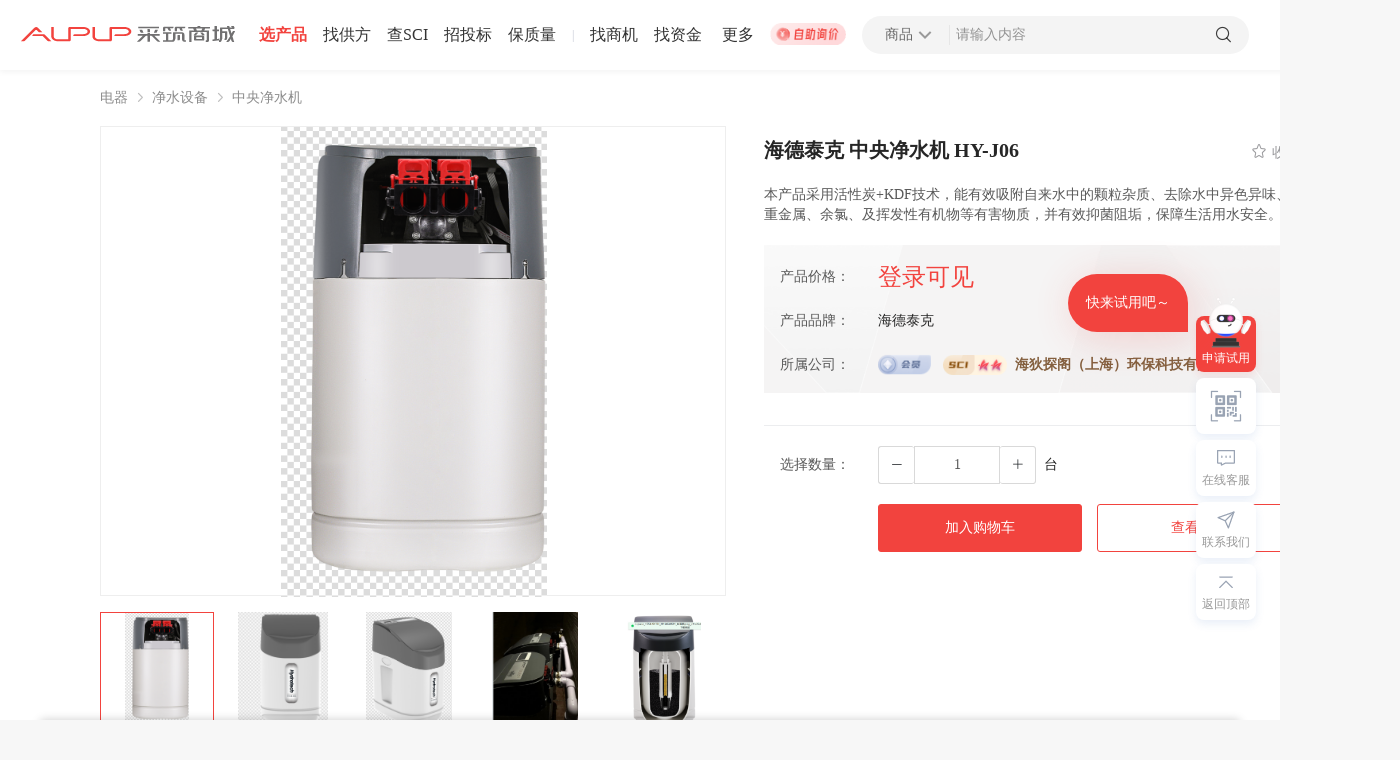

--- FILE ---
content_type: text/html; charset=utf-8
request_url: https://www.aupup.com/product/item/33876228130234369
body_size: 7018
content:
<!doctype html>
<html data-n-head-ssr>
  <head >
    <title>海德泰克 中央净水机 HY-J06|电器|净水设备|中央净水机-采筑商城</title><meta data-n-head="ssr" charset="utf-8"><meta data-n-head="ssr" name="viewport" content="width=device-width, initial-scale=0,user-scalable=yes,maximum-scale=1.0"><meta data-n-head="ssr" name="360-site-verification" content="3ae1ebce3875083c47b9a14c179a6edf"><meta data-n-head="ssr" name="baidu-site-verification" content="code-rekfOkeu0I"><meta data-n-head="ssr" data-hid="description" name="description" content="本产品采用活性炭+KDF技术，能有效吸附自来水中的颗粒杂质、去除水中异色异味、重金属、余氯、及挥发性有机物等有害物质，并有效抑菌阻垢，保障生活用水安全。|电器|净水设备|中央净水机|海德泰克|海德泰克|产品参数|产品价格|采筑商城"><meta data-n-head="ssr" data-hid="keywords" name="keywords" content="海德泰克 中央净水机 HY-J06|电器|净水设备|中央净水机|海德泰克|产品参数|产品价格|采筑商城"><link data-n-head="ssr" rel="stylesheet" href="/font/bootstrap.min.css"><link data-n-head="ssr" rel="icon" type="image/x-icon" href="/v1/api/mall/favicon"><link data-n-head="ssr" rel="stylesheet" href="/animate.min.css"><link data-n-head="ssr" rel="preload" type="font/woff2" as="font" crossorigin="anonymous" href="/font/font_2316550_f22qmld5cv.woff2"><link data-n-head="ssr" rel="stylesheet" href="https://img.vvupup.com/npm/aupup-mall-web/themeStyle/f2433e/index.css"><script data-n-head="ssr" src="https://hm.baidu.com/hm.js?cccfa68c69b0cb327ad234b597493892" defer></script><script data-n-head="ssr" src="https://img.vvupup.com/npm/aupup-mall-web/staticFile/aupup/font/iconfont.js" defer></script><script data-n-head="ssr" src="/baidu-site.js" defer></script><script data-n-head="ssr" src="/feishuMonitor.js" defer></script><script data-n-head="ssr" src="https://img.vvupup.com/npm/aupup-mall-web/js/mallFeedbackTucao.js?timetemp=1697019622320"></script><script data-n-head="ssr" src="//at.alicdn.com/t/font_2829126_co4h4vpom7.js"></script><script data-n-head="ssr" src="/font/font_2829126_z6sjs0d2oz.js"></script><link rel="preload" href="/_nuxt/dfd29aa.js" as="script"><link rel="preload" href="/_nuxt/3d5e7e2.js" as="script"><link rel="preload" href="/_nuxt/css/1e8245a.css" as="style"><link rel="preload" href="/_nuxt/a93fe98.js" as="script"><link rel="preload" href="/_nuxt/css/5caea63.css" as="style"><link rel="preload" href="/_nuxt/ec89e3c.js" as="script"><link rel="preload" href="/_nuxt/css/fc5c737.css" as="style"><link rel="preload" href="/_nuxt/8e59eb3.js" as="script"><link rel="preload" href="/_nuxt/css/1568c17.css" as="style"><link rel="preload" href="/_nuxt/5b9f435.js" as="script"><link rel="stylesheet" href="/_nuxt/css/1e8245a.css"><link rel="stylesheet" href="/_nuxt/css/5caea63.css"><link rel="stylesheet" href="/_nuxt/css/fc5c737.css"><link rel="stylesheet" href="/_nuxt/css/1568c17.css">
  </head>
  <body >
    <div data-server-rendered="true" id="__nuxt"><!----><div id="__layout"><div id="33876228130234369" class="page-container" data-v-5f8727f3 data-v-c731f0f2><div data-v-2094f427 data-v-5f8727f3><!----> <div class="top-bar-cnt white-cnt" data-v-2094f427><div class="logo-cnt pointer" data-v-2094f427><div><a href="https://www.aupup.com"><img src="/_nuxt/img/logo-black.e4620b7.svg" alt="采筑logo" class="pointer img"></a></div></div> <div class="top-bar-left" data-v-2094f427></div> <div class="mg-l-20 top-more-parent" data-v-2094f427><span report="导航|更多" title="采筑商城-一站式建材采购服务平台" class="top-more" data-v-2094f427>更多</span> <div class="top-bar-user fixed-left" data-v-2094f427><div class="more-cnt" data-v-77b81dfc data-v-2094f427></div></div></div> <a target="_blank" href="https://www.aupup.com/inquiry/find-rice" title="自助询价 | 采筑商城-一站式建材采购服务平台" data-v-2094f427><img src="/_nuxt/img/auto-inquiry.ab35d18.gif" alt="自助询价 | 采筑商城-一站式建材采购服务平台" title="自助询价 | 采筑商城-一站式建材采购服务平台" report="自助询价" class="join-yeation-img pointer" data-v-2094f427></a> <div class="search-cnt" data-v-5122ff7a data-v-2094f427><div class="search-cnt-main search-cnt-main " data-v-5122ff7a><div class="search-border" data-v-5122ff7a><div class="search-type pointer" data-v-5122ff7a><span data-v-5122ff7a>商品</span> <i class="iconfont icon-down rotate-down rotate-up" data-v-5122ff7a></i> <div class="menu-list" data-v-5122ff7a><div class="menu-item menu-item__active" data-v-5122ff7a>
            商品
          </div><div class="menu-item" data-v-5122ff7a>
            供应商
          </div><div class="menu-item" data-v-5122ff7a>
            案例
          </div></div></div> <div class="split-line" data-v-5122ff7a></div> <input placeholder="请输入内容" type="text" autocomplete="off" value="" class="mall-input search-input" data-v-5122ff7a> <!----> <i class="iconfont icon-search pointer " data-v-5122ff7a></i> </div></div></div> <div class="top-bar-right" data-v-2094f427><div class="login-box" data-v-2094f427><span report="登录(顶部导航)" class="login-box-btn pointer" data-v-2094f427>登录</span> <span class="pd-lr-8" data-v-2094f427>|</span> <span report="注册(顶部导航)" class="login-box-btn pointer" data-v-2094f427>注册</span></div></div> <!----></div></div> <div class="center" data-v-5f8727f3><div style="height: 56px" data-v-5f8727f3><div class="server-type-select-container" data-v-78cc6e6c data-v-5f8727f3><div class="box" data-v-78cc6e6c><div class="item" data-v-78cc6e6c><a href="https://www.aupup.com/product/4" class="text" data-v-78cc6e6c>电器</a> <i class="el-icon-arrow-right" data-v-78cc6e6c></i></div><div class="item" data-v-78cc6e6c><a href="https://www.aupup.com/product/4_60" class="text" data-v-78cc6e6c>净水设备</a> <i class="el-icon-arrow-right" data-v-78cc6e6c></i></div><div class="item" data-v-78cc6e6c><a href="https://www.aupup.com/product/4_60_30675" class="text" data-v-78cc6e6c>中央净水机</a> <!----></div></div></div></div> <div class="product" data-v-5f8727f3><div class="info" data-v-5f8727f3><div class="left" data-v-5f8727f3><div class="banner-box" data-v-5f8727f3></div> <div class="images" data-v-5f8727f3></div> <div report="产品对比(商品详情)" class="compare-btn" data-v-5f8727f3><i class="el-icon-zoom-in" data-v-5f8727f3></i>
            产品对比
          </div></div> <div class="right" data-v-5f8727f3><div class="name" data-v-5f8727f3><div class="product-name" data-v-5f8727f3>
              海德泰克 中央净水机 HY-J06
            </div> <div class="collect" data-v-5f8727f3><div report="收藏(商品详情)" data-v-5f8727f3><i class="iconfont title" data-v-5f8727f3></i>收藏
              </div> <!----></div></div> <div class="product-label" data-v-5f8727f3><!----> <!----> <!----></div> <span class="desc" data-v-5f8727f3>本产品采用活性炭+KDF技术，能有效吸附自来水中的颗粒杂质、去除水中异色异味、重金属、余氯、及挥发性有机物等有害物质，并有效抑菌阻垢，保障生活用水安全。</span> <div class="info-box" data-v-5f8727f3><!----> <div class="item" data-v-5f8727f3><span class="label" data-v-5f8727f3>产品价格：</span> <!----> <span class="value price price-text" data-v-5f8727f3>登录可见</span></div> <!----> <div class="item" data-v-5f8727f3><span class="label" data-v-5f8727f3>产品品牌：</span> <span class="value" data-v-5f8727f3>海德泰克</span></div> <div class="item" data-v-5f8727f3><span class="label" data-v-5f8727f3>所属公司：</span> <img alt="采筑商城" src="/_nuxt/img/member-common.9597977.png" class="flag" data-v-5f8727f3> <img alt="采筑商城" src="/_nuxt/img/sci2.b9a1aae.png" class="sci" data-v-5f8727f3> <span class="value company" data-v-5f8727f3>海狄探阁（上海）环保科技有限公司</span></div> <!----></div> <div style="padding-left: 16px;margin-top: 12px" data-v-5f8727f3><div value="" class="sales-attr-select" data-v-09dd8690 data-v-5f8727f3></div></div> <div class="line" data-v-5f8727f3></div> <div class="item" style="padding-left: 16px" data-v-5f8727f3><span class="label" data-v-5f8727f3>选择数量：</span> <div class="num-edit" data-v-5f8727f3><div class="btn minus" data-v-5f8727f3><i class="el-icon-minus" data-v-5f8727f3></i></div> <input type="number" value="1" data-v-5f8727f3> <div class="btn plus" data-v-5f8727f3><i class="el-icon-plus" data-v-5f8727f3></i></div></div> <span class="value" data-v-5f8727f3>台</span></div> <!----> <div class="btn-group" style="margin: 20px 0 0 107px;" data-v-5f8727f3><!----> <!----></div> <div class="btn-group" style="padding-left: 16px" data-v-5f8727f3><button type="button" report="加入购物车(商品详情)" class="el-button enquiry plus-enquiry primary-btn el-button--primary" data-v-5f8727f3><!----><!----><span>
              加入购物车
            </span></button> <button type="button" report="查看BIM(商品详情)" class="el-button enquiry plus-enquiry red-btn border-btn el-button--default" data-v-5f8727f3><!----><!----><span>
              查看BIM
            </span></button></div></div></div></div> <div class="tabs" data-v-5f8727f3><div class="tab" data-v-5f8727f3><div class="indicator" data-v-5f8727f3></div> <span class="text current-span" data-v-5f8727f3>产品详情</span></div><div class="tab" data-v-5f8727f3><!----> <span class="text" data-v-5f8727f3>规格属性</span></div><div class="tab" data-v-5f8727f3><!----> <span class="text" data-v-5f8727f3>产品报告</span></div></div> <div class="tab-content" data-v-5f8727f3><div style="display:;" data-v-5f8727f3><!----> <div class="compatible-ios-height" data-v-5f8727f3></div></div> <div style="display:none;" data-v-5f8727f3><div class="product-title" data-v-5f8727f3></div> <div class="box" data-v-5f8727f3><span class="name" data-v-5f8727f3>基本信息</span> <div class="content" data-v-5f8727f3><div class="content-row" data-v-5f8727f3><div class="item" data-v-5f8727f3><span class="label" data-v-5f8727f3>型号</span> <span title="HY-J06" class="value text-value" data-v-5f8727f3>HY-J06</span></div> <div class="item" data-v-5f8727f3><span class="label" data-v-5f8727f3>计量单位</span> <span title="台" class="value text-value" data-v-5f8727f3>台</span></div> <div class="item" data-v-5f8727f3><span class="label" data-v-5f8727f3>购买条件</span> <span title="现金" class="value text-value" data-v-5f8727f3>现金</span></div></div></div></div> <div class="box mt-24" data-v-5f8727f3><span class="name " data-v-5f8727f3>产品属性</span> <div class="content" data-v-5f8727f3><div data-v-5f8727f3><div class="content-row" data-v-5f8727f3><div class="item" data-v-5f8727f3><span class="label" data-v-5f8727f3>水批净水流量L/h</span> <span class="value text-value" data-v-5f8727f3>0.5</span> <!----></div><div class="item" data-v-5f8727f3><span class="label" data-v-5f8727f3>产品尺寸mm</span> <span class="value text-value" data-v-5f8727f3>580*325*520</span> <!----></div><div class="item" data-v-5f8727f3><span class="label" data-v-5f8727f3>额定总净水量m³</span> <span class="value text-value" data-v-5f8727f3>20</span> <!----></div></div></div><div data-v-5f8727f3><!----></div><div data-v-5f8727f3><!----></div><div data-v-5f8727f3><div class="content-row" data-v-5f8727f3><div class="item" data-v-5f8727f3><span class="label" data-v-5f8727f3>水效</span> <span class="value text-value" data-v-5f8727f3>全屋净水</span> <!----></div></div></div></div></div></div> <div style="display:none;" data-v-5f8727f3><div class="box mt-40" data-v-5f8727f3><span class="name" data-v-5f8727f3>中央净水机</span> <div class="content" data-v-5f8727f3><div class="content-row" data-v-5f8727f3><div class="item" data-v-5f8727f3><span class="label" data-v-5f8727f3>检测单位</span> <span class="value" data-v-5f8727f3>江苏疾病预防控制中心</span></div> <div class="item" data-v-5f8727f3><span class="label" data-v-5f8727f3>是否通过采筑检测</span> <span class="value" data-v-5f8727f3>否</span></div> <div class="item" data-v-5f8727f3><span class="label" data-v-5f8727f3>检测时间</span> <span class="value" data-v-5f8727f3>2017年10月09日</span></div></div> <div class="content-row" data-v-5f8727f3><div class="item" data-v-5f8727f3><span class="label" data-v-5f8727f3>报告图片</span> <div class="report-con" data-v-5f8727f3><div class="item-con" data-v-5f8727f3><img src="/_nuxt/img/report.0a79d5b.png" alt="采筑商城" data-v-5f8727f3></div> <div class="shadow-con" data-v-5f8727f3><div class="handler-box" data-v-5f8727f3><span data-v-5f8727f3><i class="el-icon-view" data-v-5f8727f3></i>查看</span></div></div></div></div></div></div></div></div> <div class="box mt-24" style="position:relative;padding-top:20px;display:none;" data-v-5f8727f3><!----> <!----></div></div> <!----> <!----></div> <div data-v-c52bb62a data-v-5f8727f3><!----> <div class="foot-index-container" data-v-c52bb62a><div class="main center" data-v-c52bb62a><div class="footer-info" data-v-c52bb62a><div class="logo-list" data-v-c52bb62a><div has-left-text="true" logo-name="footer" class="logo-cnt pointer" data-v-c52bb62a><div><a href="https://www.aupup.com"><img src="/_nuxt/img/logo.4e2b4f4.svg" alt="采筑logo" class="pointer img"></a></div></div> <ul class="info-list" data-v-c52bb62a><li data-v-c52bb62a><a target="_blank" href="https://www.aupup.com/" class="pointer hover-color" data-v-c52bb62a>首页</a></li><li data-v-c52bb62a><a target="_blank" href="/help/aboutUs" class="pointer hover-color" data-v-c52bb62a>关于我们</a></li><li data-v-c52bb62a><a target="_blank" href="https://p.vvupup.com/product/11" class="pointer hover-color" data-v-c52bb62a>产品与服务</a></li><li data-v-c52bb62a><a target="_blank" href="https://p.vvupup.com/supervise" class="pointer hover-color" data-v-c52bb62a>监督举报</a></li><li data-v-c52bb62a><a target="_blank" href="/help" class="pointer hover-color" data-v-c52bb62a>帮助中心</a></li><li data-v-c52bb62a><a target="_blank" href="https://account.aupup.com/reg/register?returnUrl=https%3A%2F%2Fwww.aupup.com%2F" class="pointer hover-color" data-v-c52bb62a>加入采筑</a></li></ul></div> <ul class="address-info" data-v-c52bb62a><li data-v-c52bb62a>珠海采筑电子商务有限公司</li> <li data-v-c52bb62a><img src="/_nuxt/img/location.756c1d2.svg" alt="采筑商城" data-v-c52bb62a>广东省珠海市横琴新区红旗村粗沙环105号第二层</li> <li data-v-c52bb62a><img src="/_nuxt/img/phone.0a868e7.svg" alt="采筑商城" data-v-c52bb62a>400-0656-060</li> <li data-v-c52bb62a><img src="/_nuxt/img/email.38e4a8a.svg" alt="采筑商城" data-v-c52bb62a>aupup@aupup.com</li></ul> <div class="copyright-info" data-v-c52bb62a><h3 data-v-c52bb62a>网络经营许可证 <a target="_blank" href="https://beian.miit.gov.cn/#/Integrated/index" class="record-num" data-v-c52bb62a>粤ICP备16016215号</a> © Copyright 2026 采筑 版权所有</h3> <span class="divider" data-v-c52bb62a>粤公网安备 44030402005102号</span> <span class="divider link-text" data-v-c52bb62a>营业执照</span> <span class="divider link-text" data-v-c52bb62a>增值电信业务经营许可证</span></div></div> <div class="footer-qr" style="margin-right:20px;" data-v-c52bb62a><img src="/_nuxt/img/web-QRcode.6c0146a.png" alt="采筑商城" data-v-c52bb62a> <div class="text" data-v-c52bb62a>
          采筑商城小程序
        </div></div> <div class="footer-qr" data-v-c52bb62a><img src="/_nuxt/img/qrcode.dcc3578.png" alt="采筑商城" data-v-c52bb62a> <div class="text" data-v-c52bb62a>
          关注采筑公众号
        </div></div></div> <div class="el-dialog__wrapper" style="display:none;" data-v-c52bb62a><div role="dialog" aria-modal="true" aria-label="dialog" class="el-dialog el-dialog--center" style="margin-top:15vh;width:820px;"><div class="el-dialog__header"><span class="el-dialog__title"></span><button type="button" aria-label="Close" class="el-dialog__headerbtn"><i class="el-dialog__close el-icon el-icon-close"></i></button></div><!----><!----></div></div> <div data-v-053a53dd data-v-c52bb62a><div class="fixed-content-cnt" data-v-053a53dd><div class="fixed-btn-group" style="bottom:156px;" data-v-053a53dd><div class="right-robot-fixed" data-v-053a53dd><div class="animal-play" data-v-053a53dd></div> <p class="btn-text" data-v-053a53dd>
          申请试用
        </p> <div class="record-tips" data-v-053a53dd>
          快来试用吧～
        </div></div> <div class="group-box call-we WeChat-code" data-v-053a53dd><div class="code-icon" data-v-053a53dd></div> <div class="code-list" data-v-053a53dd><div class="btn-item pointer" style="margin-right:15px;" data-v-053a53dd><div data-v-053a53dd><img alt="采筑商城" src="/_nuxt/img/code2.11a6b8a.jpg" data-v-053a53dd></div> <div class="name" data-v-053a53dd>
              采筑商城小程序
            </div></div><div class="btn-item pointer" style="margin-right:;" data-v-053a53dd><div data-v-053a53dd><img alt="采筑商城" src="/_nuxt/img/code1.2c05254.jpg" data-v-053a53dd></div> <div class="name" data-v-053a53dd>
              关注采筑公众号
            </div></div></div></div> <div class="group-box" data-v-053a53dd><div class="customService-svg" data-v-053a53dd></div> <p data-v-053a53dd>在线客服</p></div> <div class="group-box call-we" data-v-053a53dd><div class="call-we-svg" data-v-053a53dd></div> <p data-v-053a53dd>联系我们</p> <div class="btn-list custom-fix" data-v-053a53dd><div class="btn-item pointer" data-v-053a53dd><div class="icon-bg" data-v-053a53dd><svg aria-hidden="true" class="svg-icon" data-v-a25f0d7c data-v-053a53dd><use xlink:href="#icon-phone" data-v-a25f0d7c></use></svg></div> <div data-v-053a53dd><div class="btn-name" data-v-053a53dd>
                客服电话
              </div> <div class="btn-content" data-v-053a53dd>
                400-0656-060
              </div></div></div><div class="btn-item pointer" data-v-053a53dd><div class="icon-bg" data-v-053a53dd><svg aria-hidden="true" class="svg-icon" data-v-a25f0d7c data-v-053a53dd><use xlink:href="#icon-email" data-v-a25f0d7c></use></svg></div> <div data-v-053a53dd><div class="btn-name" data-v-053a53dd>
                联系邮箱
              </div> <div class="btn-content" data-v-053a53dd>
                aupup@aupup.com
              </div></div></div><div class="btn-item pointer" data-v-053a53dd><div class="icon-bg" data-v-053a53dd><svg aria-hidden="true" class="svg-icon" data-v-a25f0d7c data-v-053a53dd><use xlink:href="#icon-fankui" data-v-a25f0d7c></use></svg></div> <div data-v-053a53dd><div class="btn-name" data-v-053a53dd>
                用户反馈
              </div> <div class="btn-content" data-v-053a53dd>
                
              </div></div></div></div></div> <!----> <div class="group-box" data-v-053a53dd><div class="go-top-svg" data-v-053a53dd></div> <p data-v-053a53dd>返回顶部</p></div></div></div></div> <!----></div></div> <!----> <div data-v-2918b71e data-v-5f8727f3><div class="el-dialog__wrapper tips-dialog-cnt" style="display:none;" data-v-2918b71e><div role="dialog" aria-modal="true" aria-label="dialog" class="el-dialog el-dialog--center" style="margin-top:40vh;width:412px;"><div class="el-dialog__header"><span class="el-dialog__title"></span><button type="button" aria-label="Close" class="el-dialog__headerbtn"><i class="el-dialog__close el-icon el-icon-close"></i></button></div><!----><div class="el-dialog__footer"><div class="footer-btn-list" data-v-2918b71e><div class="dialog-btn" data-v-2918b71e>
        好的
      </div></div></div></div></div></div> <!----></div></div></div><script>window.__NUXT__=(function(a,b,c,d,e,f,g,h,i,j,k,l,m,n,o,p,q,r,s,t,u,v,w,x){l.id=m;l.name=n;l.level=3;l.path=a;o.id=p;o.name="净水设备";o.level=q;o.path=a;r.id=g;r.name="电器";r.level=h;r.path=a;return {layout:"default",data:[{tabs:[i,j,k],tabss:[i,j,k,"产品证书"],id:d,viewNumber:e,product:{id:d,category:[l,o,r],name:s,type:"HY-J06",brandId:"33641349253709825",brandName:"海德泰克",measurementUnit:"台",purchaseCondition:"现金",tags:a,check:c,desc:t,photo:["https:\u002F\u002Faupup-mall-pub.oss-cn-shenzhen.aliyuncs.com\u002Fpublic\u002Ffa7189c4-8af5-4e8c-a27f-91a9eda6cd00.png","https:\u002F\u002Faupup-mall-pub.oss-cn-shenzhen.aliyuncs.com\u002Fpublic\u002F837de13e-4201-46e0-8d11-ae259f91bcb5.png","https:\u002F\u002Faupup-mall-pub.oss-cn-shenzhen.aliyuncs.com\u002Fpublic\u002Fec4cf5e2-4044-452e-bd6a-2a6ccded89a6.png","https:\u002F\u002Faupup-mall-pub.oss-cn-shenzhen.aliyuncs.com\u002Fpublic\u002F1a4c8064-d8cf-4fd8-9b0a-f02a28183354.png","https:\u002F\u002Faupup-mall-pub.oss-cn-shenzhen.aliyuncs.com\u002Fpublic\u002Fe4634b1e-eec2-49e5-8b53-9c5401a07c19.png"],commonAttributes:[{key:"水批净水流量L\u002Fh",value:"0.5",valueTypeStr:f,required:b,allowCustomization:b,isSalesAttribute:b,isYouzanAttribute:a},{key:"产品尺寸mm",value:"580*325*520",valueTypeStr:f,required:b,allowCustomization:b,isSalesAttribute:b,isYouzanAttribute:a},{key:"额定总净水量m³",value:"20",valueTypeStr:f,required:b,allowCustomization:b,isSalesAttribute:b,isYouzanAttribute:a},{key:"水效",value:"全屋净水",valueTypeStr:f,required:b,allowCustomization:b,isSalesAttribute:c,isYouzanAttribute:a}],companyId:u,companyName:"海狄探阁（上海）环保科技有限公司",memberLevel:"common_supplier",tenantId:v,tenantStatus:a,itemReport:[{id:"33651749516902401",code:a,reportName:n,caizhuTesting:c,testingOrganization:"江苏疾病预防控制中心",items:a,testingDate:1507564800000,createdDate:a,imageUrls:["https:\u002F\u002Faupup-mall-pub.oss-cn-shenzhen.aliyuncs.com\u002Fpublic\u002F3642aa54-2635-47d1-8f3b-c742f1c65351.jpg","https:\u002F\u002Faupup-mall-pub.oss-cn-shenzhen.aliyuncs.com\u002Fpublic\u002F7a78b0d3-36ce-4e4e-b591-0627bcaec1fc.jpg","https:\u002F\u002Faupup-mall-pub.oss-cn-shenzhen.aliyuncs.com\u002Fpublic\u002F5299cc70-c174-45da-92bf-98c4f95e1a07.jpg","https:\u002F\u002Faupup-mall-pub.oss-cn-shenzhen.aliyuncs.com\u002Fpublic\u002F6b9762c6-2f69-4915-8ee0-62b6475097ba.jpg","https:\u002F\u002Faupup-mall-pub.oss-cn-shenzhen.aliyuncs.com\u002Fpublic\u002Fd5beab98-c3fc-4e0e-80d2-cccf66f84e71.jpg","https:\u002F\u002Faupup-mall-pub.oss-cn-shenzhen.aliyuncs.com\u002Fpublic\u002F7d65542e-6444-4e32-a948-92bee5a03242.jpg","https:\u002F\u002Faupup-mall-pub.oss-cn-shenzhen.aliyuncs.com\u002Fpublic\u002F25e77cf1-9612-42d5-899c-b154962fbb32.jpg","https:\u002F\u002Faupup-mall-pub.oss-cn-shenzhen.aliyuncs.com\u002Fpublic\u002Fb6f309c4-abb2-42df-a942-0aeea759c575.jpg","https:\u002F\u002Faupup-mall-pub.oss-cn-shenzhen.aliyuncs.com\u002Fpublic\u002Ff5615a14-86cc-40b3-b1c6-c45812ed3631.jpg","https:\u002F\u002Faupup-mall-pub.oss-cn-shenzhen.aliyuncs.com\u002Fpublic\u002F620c0ff6-fd6f-4931-836b-79721b26268d.jpg"]}],itemSalesAttributes:[],skuDtoList:[{id:"36260824448361089",skuCode:a,itemId:d,salesAttributeJson:a,priceType:g,price:-1,stockQuantity:a,status:e,unit:a,specification:a,image:a,barCode:a,companyId:u,enterpriseId:v,outSkuId:a,name:s,extraPriceJson:a,stockType:a,platformId:a,thumbnail:a,saleQuantity:a,lockQuantity:a,totalQuantity:a,stockUse:a,extra:a,createdAt:1626349743000,updatedAt:1701263130000,outerId:a,bimId:a,taxRate:a,vankePrice:a,materialNumber:a,remark:a,marketPrice:a,oldPriceJson:a,indexId:a,yongyouSkuId:a,oldPriceDto:a,itemDto:a,brandDto:a,categoriesDto:a,skuAgreementsDtoList:a,salesAttributes:[]}],customSalesAttributes:[],itemChannelDtoList:[{id:602,itemId:d,channelId:h,refusedReason:"产品报告-需上传委托单位为采筑检测通过的报告，如上传的是非采筑检测通过的报告，请在是否通过采筑检测，选择【否】；",refusedAttach:a,rejectPicFileDtoList:[{fileName:"海德泰克.png",url:"https:\u002F\u002Faupup-mall-pub.oss-cn-shenzhen.aliyuncs.com\u002Fpublic\u002F227681d1-93bb-4500-920f-51554783ad39.png"}],status:"item_up_shelf",createdAt:1625234048000,updatedAt:1654013465000}],greenFlag:c,certificateDtoList:w,logoUrl:a,outerId:a,source:"item_source_aupup",mainImage:a,saleQuantity:"0.000000",itemType:"item_type_main",itemPhotoDesc:a,myFavoritesFlag:c,memberFlag:c,enterpriseLabels:[],updateHall:e,maxRating:q,bimId:a,isReport:h,viewNumber:a,priceJson:a},productDtoList:w,categoryIds:[g,p,m],categories:[r,o,l],descriptionText:t,categoriesText:"电器|净水设备|中央净水机"}],fetch:{},error:a,state:{runtimeEnv:x,serverArea:[],serverType:[],ecologyContactStatus:c,themBasicConfig:{},themeType:"aupup",projectTitlte:"采筑商城-一站式建材采购服务平台",projectSortTitlte:"采筑商城",topConfigTabs:[],other:{activeBgIndex:e,configuration:[],cartTotal:a,topBarKeyword:"",popupInfo:[]},user:{userInfo:a,personalInfo:a,enterpriseInfo:a,allStatus:{company_approve_fail:"公司认证失败",company_approving:"公司认证已提交待审核",supplier_to_approve:"严选供应商待认证",supplier_approving:"严选供应商审核中",supplier_approve_fail:"严选供应商认证失败",supplier:"已认证严选供应商"},tipsStatus:["company_approve_fail","company_approving"],enterpriseList:[],permissionTree:[]}},serverRendered:b,routePath:"\u002Fproduct\u002Fitem\u002F33876228130234369",config:{runtimeEnv:x,app:{basePath:"\u002F",assetsPath:"\u002F_nuxt\u002F",cdnURL:a}}}}(null,true,false,"33876228130234369",0,"text",4,1,"产品详情","规格属性","产品报告",{},30675,"中央净水机",{},60,2,{},"海德泰克 中央净水机 HY-J06","本产品采用活性炭+KDF技术，能有效吸附自来水中的颗粒杂质、去除水中异色异味、重金属、余氯、及挥发性有机物等有害物质，并有效抑菌阻垢，保障生活用水安全。","29992886205169665","29992886205169666",Array(0),"prod"));</script><script src="/_nuxt/dfd29aa.js" defer></script><script src="/_nuxt/8e59eb3.js" defer></script><script src="/_nuxt/5b9f435.js" defer></script><script src="/_nuxt/3d5e7e2.js" defer></script><script src="/_nuxt/a93fe98.js" defer></script><script src="/_nuxt/ec89e3c.js" defer></script>
  </body>
</html>


--- FILE ---
content_type: text/css; charset=UTF-8
request_url: https://www.aupup.com/_nuxt/css/1568c17.css
body_size: 158
content:
.is-focus .el-input__inner.el-input__inner[data-v-21fbddc5]{border-color:#f2433e;border-color:var(--themeColor,#f2433e)}[data-v-21fbddc5] .el-cascader-node.in-active-path{color:#f2433e;color:var(--themeColor,#f2433e)}

--- FILE ---
content_type: application/javascript; charset=UTF-8
request_url: https://www.aupup.com/_nuxt/ec89e3c.js
body_size: 83465
content:
(window.webpackJsonp=window.webpackJsonp||[]).push([[15],[function(t,e,n){"use strict";n.d(e,"k",(function(){return C})),n.d(e,"m",(function(){return _})),n.d(e,"l",(function(){return S})),n.d(e,"e",(function(){return x})),n.d(e,"b",(function(){return O})),n.d(e,"s",(function(){return j})),n.d(e,"g",(function(){return k})),n.d(e,"h",(function(){return T})),n.d(e,"d",(function(){return I})),n.d(e,"r",(function(){return P})),n.d(e,"j",(function(){return $})),n.d(e,"t",(function(){return E})),n.d(e,"o",(function(){return L})),n.d(e,"q",(function(){return N})),n.d(e,"f",(function(){return B})),n.d(e,"c",(function(){return R})),n.d(e,"i",(function(){return M})),n.d(e,"p",(function(){return U})),n.d(e,"a",(function(){return G})),n.d(e,"u",(function(){return J})),n.d(e,"n",(function(){return Q}));n(50),n(19),n(518),n(23),n(10),n(14),n(25),n(47),n(17),n(26),n(21),n(24),n(34),n(54),n(39),n(295),n(263),n(266),n(119),n(66),n(521),n(29),n(40),n(16),n(35),n(36),n(37),n(27),n(12),n(28);var r=n(1),o=n(73);function c(t){return c="function"==typeof Symbol&&"symbol"==typeof Symbol.iterator?function(t){return typeof t}:function(t){return t&&"function"==typeof Symbol&&t.constructor===Symbol&&t!==Symbol.prototype?"symbol":typeof t},c(t)}function l(t,e,n,r,o,c,l){try{var d=t[c](l),f=d.value}catch(t){return void n(t)}d.done?e(f):Promise.resolve(f).then(r,o)}function d(t){return function(){var e=this,n=arguments;return new Promise((function(r,o){var c=t.apply(e,n);function d(t){l(c,r,o,d,f,"next",t)}function f(t){l(c,r,o,d,f,"throw",t)}d(void 0)}))}}function f(object,t){var e=Object.keys(object);if(Object.getOwnPropertySymbols){var n=Object.getOwnPropertySymbols(object);t&&(n=n.filter((function(t){return Object.getOwnPropertyDescriptor(object,t).enumerable}))),e.push.apply(e,n)}return e}function h(t){for(var i=1;i<arguments.length;i++){var source=null!=arguments[i]?arguments[i]:{};i%2?f(Object(source),!0).forEach((function(e){m(t,e,source[e])})):Object.getOwnPropertyDescriptors?Object.defineProperties(t,Object.getOwnPropertyDescriptors(source)):f(Object(source)).forEach((function(e){Object.defineProperty(t,e,Object.getOwnPropertyDescriptor(source,e))}))}return t}function m(t,e,n){return e in t?Object.defineProperty(t,e,{value:n,enumerable:!0,configurable:!0,writable:!0}):t[e]=n,t}function v(t,i){return function(t){if(Array.isArray(t))return t}(t)||function(t,i){if("undefined"==typeof Symbol||!(Symbol.iterator in Object(t)))return;var e=[],n=!0,r=!1,o=void 0;try{for(var c,l=t[Symbol.iterator]();!(n=(c=l.next()).done)&&(e.push(c.value),!i||e.length!==i);n=!0);}catch(t){r=!0,o=t}finally{try{n||null==l.return||l.return()}finally{if(r)throw o}}return e}(t,i)||y(t,i)||function(){throw new TypeError("Invalid attempt to destructure non-iterable instance.\nIn order to be iterable, non-array objects must have a [Symbol.iterator]() method.")}()}function y(t,e){if(t){if("string"==typeof t)return w(t,e);var n=Object.prototype.toString.call(t).slice(8,-1);return"Object"===n&&t.constructor&&(n=t.constructor.name),"Map"===n||"Set"===n?Array.from(t):"Arguments"===n||/^(?:Ui|I)nt(?:8|16|32)(?:Clamped)?Array$/.test(n)?w(t,e):void 0}}function w(t,e){(null==e||e>t.length)&&(e=t.length);for(var i=0,n=new Array(e);i<e;i++)n[i]=t[i];return n}function C(t){r.default.config.errorHandler&&r.default.config.errorHandler(t)}function _(t){return t.then((function(t){return t.default||t}))}function S(t){return t.$options&&"function"==typeof t.$options.fetch&&!t.$options.fetch.length}function x(t){var e,n=arguments.length>1&&void 0!==arguments[1]?arguments[1]:[],r=function(t,e){var n;if("undefined"==typeof Symbol||null==t[Symbol.iterator]){if(Array.isArray(t)||(n=y(t))||e&&t&&"number"==typeof t.length){n&&(t=n);var i=0,r=function(){};return{s:r,n:function(){return i>=t.length?{done:!0}:{done:!1,value:t[i++]}},e:function(t){throw t},f:r}}throw new TypeError("Invalid attempt to iterate non-iterable instance.\nIn order to be iterable, non-array objects must have a [Symbol.iterator]() method.")}var o,c=!0,l=!1;return{s:function(){n=t[Symbol.iterator]()},n:function(){var t=n.next();return c=t.done,t},e:function(t){l=!0,o=t},f:function(){try{c||null==n.return||n.return()}finally{if(l)throw o}}}}(t.$children||[]);try{for(r.s();!(e=r.n()).done;){var o=e.value;o.$fetch?n.push(o):o.$children&&x(o,n)}}catch(t){r.e(t)}finally{r.f()}return n}function O(t,e){if(e||!t.options.__hasNuxtData){var n=t.options._originDataFn||t.options.data||function(){return{}};t.options._originDataFn=n,t.options.data=function(){var data=n.call(this,this);return this.$ssrContext&&(e=this.$ssrContext.asyncData[t.cid]),h(h({},data),e)},t.options.__hasNuxtData=!0,t._Ctor&&t._Ctor.options&&(t._Ctor.options.data=t.options.data)}}function j(t){return t.options&&t._Ctor===t||(t.options?(t._Ctor=t,t.extendOptions=t.options):(t=r.default.extend(t))._Ctor=t,!t.options.name&&t.options.__file&&(t.options.name=t.options.__file)),t}function k(t){var e=arguments.length>1&&void 0!==arguments[1]&&arguments[1],n=arguments.length>2&&void 0!==arguments[2]?arguments[2]:"components";return Array.prototype.concat.apply([],t.matched.map((function(t,r){return Object.keys(t[n]).map((function(o){return e&&e.push(r),t[n][o]}))})))}function T(t){return k(t,arguments.length>1&&void 0!==arguments[1]&&arguments[1],"instances")}function I(t,e){return Array.prototype.concat.apply([],t.matched.map((function(t,n){return Object.keys(t.components).reduce((function(r,o){return t.components[o]?r.push(e(t.components[o],t.instances[o],t,o,n)):delete t.components[o],r}),[])})))}function P(t,e){return Promise.all(I(t,function(){var t=d(regeneratorRuntime.mark((function t(n,r,o,c){return regeneratorRuntime.wrap((function(t){for(;;)switch(t.prev=t.next){case 0:if("function"!=typeof n||n.options){t.next=4;break}return t.next=3,n();case 3:n=t.sent;case 4:return o.components[c]=n=j(n),t.abrupt("return","function"==typeof e?e(n,r,o,c):n);case 6:case"end":return t.stop()}}),t)})));return function(e,n,r,o){return t.apply(this,arguments)}}()))}function $(t){return A.apply(this,arguments)}function A(){return(A=d(regeneratorRuntime.mark((function t(e){return regeneratorRuntime.wrap((function(t){for(;;)switch(t.prev=t.next){case 0:if(e){t.next=2;break}return t.abrupt("return");case 2:return t.next=4,P(e);case 4:return t.abrupt("return",h(h({},e),{},{meta:k(e).map((function(t,n){return h(h({},t.options.meta),(e.matched[n]||{}).meta)}))}));case 5:case"end":return t.stop()}}),t)})))).apply(this,arguments)}function E(t,e){return D.apply(this,arguments)}function D(){return(D=d(regeneratorRuntime.mark((function t(e,n){var r,l,d,f;return regeneratorRuntime.wrap((function(t){for(;;)switch(t.prev=t.next){case 0:return e.context||(e.context={isStatic:!1,isDev:!1,isHMR:!1,app:e,store:e.store,payload:n.payload,error:n.error,base:e.router.options.base,env:{}},n.req&&(e.context.req=n.req),n.res&&(e.context.res=n.res),n.ssrContext&&(e.context.ssrContext=n.ssrContext),e.context.redirect=function(t,path,n){if(t){e.context._redirected=!0;var r=c(path);if("number"==typeof t||"undefined"!==r&&"object"!==r||(n=path||{},r=c(path=t),t=302),"object"===r&&(path=e.router.resolve(path).route.fullPath),!/(^[.]{1,2}\/)|(^\/(?!\/))/.test(path))throw path=Object(o.d)(path,n),window.location.replace(path),new Error("ERR_REDIRECT");e.context.next({path:path,query:n,status:t})}},e.context.nuxtState=window.__NUXT__),t.next=3,Promise.all([$(n.route),$(n.from)]);case 3:r=t.sent,l=v(r,2),d=l[0],f=l[1],n.route&&(e.context.route=d),n.from&&(e.context.from=f),e.context.next=n.next,e.context._redirected=!1,e.context._errored=!1,e.context.isHMR=!1,e.context.params=e.context.route.params||{},e.context.query=e.context.route.query||{};case 15:case"end":return t.stop()}}),t)})))).apply(this,arguments)}function L(t,e){return!t.length||e._redirected||e._errored?Promise.resolve():N(t[0],e).then((function(){return L(t.slice(1),e)}))}function N(t,e){var n;return(n=2===t.length?new Promise((function(n){t(e,(function(t,data){t&&e.error(t),n(data=data||{})}))})):t(e))&&n instanceof Promise&&"function"==typeof n.then?n:Promise.resolve(n)}function B(base,t){if("hash"===t)return window.location.hash.replace(/^#\//,"");base=decodeURI(base).slice(0,-1);var path=decodeURI(window.location.pathname);base&&path.startsWith(base)&&(path=path.slice(base.length));var e=(path||"/")+window.location.search+window.location.hash;return Object(o.c)(e)}function R(t,e){return function(t,e){for(var n=new Array(t.length),i=0;i<t.length;i++)"object"===c(t[i])&&(n[i]=new RegExp("^(?:"+t[i].pattern+")$",K(e)));return function(e,r){for(var path="",data=e||{},o=(r||{}).pretty?H:encodeURIComponent,c=0;c<t.length;c++){var l=t[c];if("string"!=typeof l){var d=data[l.name||"pathMatch"],f=void 0;if(null==d){if(l.optional){l.partial&&(path+=l.prefix);continue}throw new TypeError('Expected "'+l.name+'" to be defined')}if(Array.isArray(d)){if(!l.repeat)throw new TypeError('Expected "'+l.name+'" to not repeat, but received `'+JSON.stringify(d)+"`");if(0===d.length){if(l.optional)continue;throw new TypeError('Expected "'+l.name+'" to not be empty')}for(var h=0;h<d.length;h++){if(f=o(d[h]),!n[c].test(f))throw new TypeError('Expected all "'+l.name+'" to match "'+l.pattern+'", but received `'+JSON.stringify(f)+"`");path+=(0===h?l.prefix:l.delimiter)+f}}else{if(f=l.asterisk?W(d):o(d),!n[c].test(f))throw new TypeError('Expected "'+l.name+'" to match "'+l.pattern+'", but received "'+f+'"');path+=l.prefix+f}}else path+=l}return path}}(function(t,e){var n,r=[],o=0,c=0,path="",l=e&&e.delimiter||"/";for(;null!=(n=z.exec(t));){var d=n[0],f=n[1],h=n.index;if(path+=t.slice(c,h),c=h+d.length,f)path+=f[1];else{var m=t[c],v=n[2],y=n[3],w=n[4],C=n[5],_=n[6],S=n[7];path&&(r.push(path),path="");var x=null!=v&&null!=m&&m!==v,O="+"===_||"*"===_,j="?"===_||"*"===_,k=n[2]||l,pattern=w||C;r.push({name:y||o++,prefix:v||"",delimiter:k,optional:j,repeat:O,partial:x,asterisk:Boolean(S),pattern:pattern?V(pattern):S?".*":"[^"+F(k)+"]+?"})}}c<t.length&&(path+=t.substr(c));path&&r.push(path);return r}(t,e),e)}function M(t,e){var n={},r=h(h({},t),e);for(var o in r)String(t[o])!==String(e[o])&&(n[o]=!0);return n}function U(t){var e;if(t.message||"string"==typeof t)e=t.message||t;else try{e=JSON.stringify(t,null,2)}catch(n){e="[".concat(t.constructor.name,"]")}return h(h({},t),{},{message:e,statusCode:t.statusCode||t.status||t.response&&t.response.status||500})}window.onNuxtReadyCbs=[],window.onNuxtReady=function(t){window.onNuxtReadyCbs.push(t)};var z=new RegExp(["(\\\\.)","([\\/.])?(?:(?:\\:(\\w+)(?:\\(((?:\\\\.|[^\\\\()])+)\\))?|\\(((?:\\\\.|[^\\\\()])+)\\))([+*?])?|(\\*))"].join("|"),"g");function H(t,e){var n=e?/[?#]/g:/[/?#]/g;return encodeURI(t).replace(n,(function(t){return"%"+t.charCodeAt(0).toString(16).toUpperCase()}))}function W(t){return H(t,!0)}function F(t){return t.replace(/([.+*?=^!:${}()[\]|/\\])/g,"\\$1")}function V(t){return t.replace(/([=!:$/()])/g,"\\$1")}function K(t){return t&&t.sensitive?"":"i"}function G(t,e,n){t.$options[e]||(t.$options[e]=[]),t.$options[e].includes(n)||t.$options[e].push(n)}var J=o.b,Q=(o.e,o.a)},,,,,,,,,,,,,,,function(t,e,n){"use strict";n.r(e),n.d(e,"getMallUrl",(function(){return w})),n.d(e,"localGetBaseUrlByEnv",(function(){return C})),n.d(e,"setAuthInfo",(function(){return _})),n.d(e,"getAccountEnvUrl",(function(){return S})),n.d(e,"errLogSave",(function(){return x})),n.d(e,"getEnvUrl",(function(){return O})),n.d(e,"toLogin",(function(){return j})),n.d(e,"encryptBase64",(function(){return k})),n.d(e,"toRegister",(function(){return T})),n.d(e,"isMobile",(function(){return I})),n.d(e,"copyToClipboard",(function(){return P})),n.d(e,"authTips",(function(){return $})),n.d(e,"formatTime",(function(){return A})),n.d(e,"extractTree",(function(){return E})),n.d(e,"getAllServerType",(function(){return D})),n.d(e,"getAllBackServerType",(function(){return N})),n.d(e,"getFileName",(function(){return R})),n.d(e,"handlePreview",(function(){return M})),n.d(e,"downloadFile",(function(){return U})),n.d(e,"downloadExcel",(function(){return z})),n.d(e,"randomKey",(function(){return H})),n.d(e,"bodyNotScroll",(function(){return W})),n.d(e,"bodyScroll",(function(){return F})),n.d(e,"isMobileFlag",(function(){return V})),n.d(e,"throttle",(function(){return K})),n.d(e,"encode64",(function(){return G})),n.d(e,"openUrl",(function(){return J})),n.d(e,"getResizeImgUrl",(function(){return Q})),n.d(e,"getResizeImgUrl1",(function(){return X})),n.d(e,"getText",(function(){return Y})),n.d(e,"getDiffTime",(function(){return Z})),n.d(e,"initCacheCompareProduct",(function(){return tt})),n.d(e,"getAlias",(function(){return et})),n.d(e,"toThousands",(function(){return nt})),n.d(e,"ridUrlParam",(function(){return it})),n.d(e,"aupBehaviorSearch",(function(){return ot})),n.d(e,"aupConfigAdvertise",(function(){return at})),n.d(e,"hexToRgba",(function(){return st}));n(23),n(207),n(7);var r=n(116),o=n.n(r),c=(n(50),n(29),n(40),n(25),n(54),n(39),n(266),n(119),n(12),n(17),n(96),n(267),n(10),n(26),n(21),n(24),n(44),n(14),n(32),n(34),n(1)),l=n(74),d=n.n(l),f=n(62),h=n.n(f),m=n(472);function v(t,e,n,r,o,c,l){try{var d=t[c](l),f=d.value}catch(t){return void n(t)}d.done?e(f):Promise.resolve(f).then(r,o)}function y(t){return function(){var e=this,n=arguments;return new Promise((function(r,o){var c=t.apply(e,n);function l(t){v(c,r,o,l,d,"next",t)}function d(t){v(c,r,o,l,d,"throw",t)}l(void 0)}))}}function w(t){var e,n,r=c.default.$runtimeEnv||"prod",o=null==t||null===(e=t.themBasicConfig)||void 0===e||null===(n=e.realmNameDto)||void 0===n?void 0:n.domainNameUrl;if("local"!==r||"aupup"===t.themeType){if("aupup"!==t.themeType)return o?"https://"+o:"";switch(r){case"local":return"http://local.aupup.com:8000";case"sit":return"https://sit.aupup.com";case"dev":return"https://dev.aupup.com";case"uat":return"https://uat.aupup.com";case"prod":return"https://www.aupup.com"}}else{if(o)return"//".concat(o,":8000");switch(c.default.$runtimeEnv){case"local":case"sit":return"//sit-nafjj.aupup.com:8000";case"dev":return"//dev-nafjj.aupup.com:8000";case"uat":return"//uat-nafjj.aupup.com:8000";case"prod":return"//nafjj.aupup.com:8000"}}}function C(t,path){var e,n,r,o,l,d,f,h,m=c.default.$runtimeEnv||"prod",v="aupup"!==(null==t?void 0:t.themeType)&&null!=t&&null!==(e=t.themBasicConfig)&&void 0!==e&&null!==(n=e.realmNameDto)&&void 0!==n&&n.domainNameUrl?null==t||null===(r=t.themBasicConfig)||void 0===r||null===(o=r.realmNameDto)||void 0===o?void 0:o.domainNameUrl:"".concat("prod"===m?"wwww":m,".aupup.com");return(null===(l=location)||void 0===l?void 0:l.hostname)===v||null!==(d=location)&&void 0!==d&&null!==(f=d.hostname)&&void 0!==f&&f.includes("local")?"".concat(v).concat(path):"".concat(null===(h=location)||void 0===h?void 0:h.hostname).concat(path)}function _(t,e){var n,r;if(n=t.$cookies,r=t.$store,n&&r){var o=r.state.auth.cookieMaxExpires;n.set("token",e.token,{expires:o}),r.commit("auth/TOKEN",e.token)}}function S(){switch(c.default.$runtimeEnv||"prod"){case"local":return"//account-local.aupup.com:9999";case"sit":return"//account-sit.aupup.com";case"dev":return"//account-dev.aupup.com";case"uat":return"//account-uat.aupup.com";case"prod":return"//account.aupup.com"}}function x(t){var e=t.url,n=t.message;try{d.a.post("/v1/api/mall/log",{url:e,message:n})}catch(t){console.log("错误日志上报接口报错---",t)}}function O(t,e){var n=c.default.$runtimeEnv||"prod";return console.log("state.themeType",e),"aupup"!==e.themeType?"developer"===t?"https://"+e.themBasicConfig.realmNameDto.developerNameUrl:"https://"+e.themBasicConfig.realmNameDto.supplierNameUrl:"prod"===n?"//".concat(t,".aupup.com"):"//".concat(t,"-").concat(n,".aupup.com")}function j(){var t=arguments.length>1&&void 0!==arguments[1]&&arguments[1],e=arguments.length>2&&void 0!==arguments[2]?arguments[2]:null;arguments.length>0&&void 0!==arguments[0]&&arguments[0]&&o.a.warning({message:"请先登录",center:!0});try{var n=k(e||location.href);if(t)return window.open("".concat(S(),"/reg/login?returnUrl=").concat(n,"&from=cz"));location.href="".concat(S(),"/reg/login?returnUrl=").concat(n,"&from=cz")}catch(n){var r=k(e||location.href);if(t)return window.open("".concat(S(),"/reg/login?returnUrl=").concat(r,"&from=cz"));location.href="".concat(S(),"/reg/login?returnUrl=").concat(r,"&from=cz")}}function k(t){var e=h.a.enc.Utf8.parse(t);return h.a.enc.Base64.stringify(e)}function T(){try{location.href="".concat(S(),"/reg/register?returnUrl=").concat(encodeURI(location.href),"&from=cz")}catch(t){console.log("error",t),location.href="".concat(S(),"/reg/register?returnUrl=").concat(encodeURI(location.href),"&from=cz")}}function I(){for(var t=navigator.userAgent,e=["Android","iPhone","SymbianOS","Windows Phone","iPod","iPad"],i=0;i<e.length;i++)if(t.includes(e[i]))return!0;return!1}function P(t){var textarea=document.createElement("textarea");return textarea.setAttribute("readonly",!0),textarea.value=t,document.body.appendChild(textarea),textarea.setSelectionRange(0,textarea.value.length),textarea.select(),!!document.execCommand("copy")||(document.body.removeChild(textarea),!1)}function $(t,title){var e=this,content=arguments.length>2&&void 0!==arguments[2]?arguments[2]:"",n=arguments.length>3?arguments[3]:void 0,r=n.id,o=n.type;switch(content||(content="公司认证审核通过后方可使用工作台"),t){case"company_approve_fail":return this.$authTipDialog({title:title,content:content,btnDesc:"再次认证"}).then((function(t){t&&e.$router.push("/auth?enterpriseId=".concat(r,"&type=").concat(o))})),!1;case"company_approving":return this.$authTipDialog({title:title,content:"公司认证审核通过后方可使用工作台",btnDesc:"我知道了"}),!1;default:return!0}}function A(time,t){if(!time)return"";var e=new Date(time);/(y+)/.test(t)&&(t=t.replace(RegExp.$1,"".concat(e.getFullYear()).substr(4-RegExp.$1.length)));var n={"M+":e.getMonth()+1,"d+":e.getDate(),"h+":e.getHours(),"m+":e.getMinutes(),"s+":e.getSeconds()};return Object.keys(n).forEach((function(e){if(new RegExp("(".concat(e,")")).test(t)){var r="".concat(n[e]);t=t.replace(RegExp.$1,1===RegExp.$1.length?r:"00".concat(r).substr(r.length))}})),t}function E(t,e){if(!Array.isArray(t)&&!t.length)return[];var n=[];return function t(r){return r.forEach((function(r){var o;o=JSON.parse(JSON.stringify(r)),n.push(o),r[e]&&t(r[e])})),n}(t)}function D(){return L.apply(this,arguments)}function L(){return(L=y(regeneratorRuntime.mark((function t(){var e,n,data;return regeneratorRuntime.wrap((function(t){for(;;)switch(t.prev=t.next){case 0:if(t.prev=0,!(e=sessionStorage.getItem("server_type"))){t.next=6;break}e=JSON.parse(e),t.next=12;break;case 6:return t.next=8,this.$api.getAllWebServerType();case 8:n=t.sent,data=n.data,e=data,sessionStorage.setItem("server_type",JSON.stringify(e));case 12:t.next=18;break;case 14:t.prev=14,t.t0=t.catch(0),sessionStorage.removeItem("server_type"),e=[];case 18:return t.abrupt("return",e);case 19:case"end":return t.stop()}}),t,this,[[0,14]])})))).apply(this,arguments)}function N(){return B.apply(this,arguments)}function B(){return(B=y(regeneratorRuntime.mark((function t(){var e,n,data;return regeneratorRuntime.wrap((function(t){for(;;)switch(t.prev=t.next){case 0:if(t.prev=0,!(e=sessionStorage.getItem("back_server_type"))){t.next=6;break}e=JSON.parse(e),t.next=12;break;case 6:return t.next=8,this.$api.getAllServerType();case 8:n=t.sent,data=n.data,e=data,sessionStorage.setItem("back_server_type",JSON.stringify(e));case 12:t.next=18;break;case 14:t.prev=14,t.t0=t.catch(0),sessionStorage.removeItem("back_server_type"),e=[];case 18:return t.abrupt("return",e);case 19:case"end":return t.stop()}}),t,this,[[0,14]])})))).apply(this,arguments)}function R(){var t,e,n=arguments.length>0&&void 0!==arguments[0]?arguments[0]:"";return(null==n||null===(t=n.split("?")[0])||void 0===t||null===(e=t.split("/"))||void 0===e?void 0:e.pop())||"file-name"}function M(t){var e,n,r,o=arguments.length>1&&void 0!==arguments[1]?arguments[1]:Date.now(),c=(null==t||null===(e=t.split("?")[0])||void 0===e||null===(n=e.split("."))||void 0===n||null===(r=n.pop())||void 0===r?void 0:r.toLowerCase())||null,l=String(Date.now());sessionStorage.setItem("url".concat(l),t),window.open("/preview?url=".concat(l,"&type=").concat(c,"&name=").concat(o))}function U(t,e){var link=document.createElement("a");link.style.display="none",link.href=t,link.setAttribute("download",e),link.download=e,document.body.appendChild(link),link.click()}function z(t,e,n){var r=e,o=n||new Blob([t]);if("download"in document.createElement("a")){var c=document.createElement("a");c.download=r,c.style.display="none",c.href=n||URL.createObjectURL(o),document.body.appendChild(c),c.click(),URL.revokeObjectURL(c.href),document.body.removeChild(c)}else navigator.msSaveBlob(o,r)}function H(t){for(var e="0123456789abcdefghijklmnopqrstuvwxyzABCDEFGHIJKLMNOPQRSTUVWXYZ",n="",i=t;i>0;--i)n+=e[Math.floor(62*Math.random())];return n}function W(){var t=document.documentElement;t.style.overflow="hidden",t.style.borderRight="6px solid transparent"}function F(){var t=document.documentElement;t.style.overflow="auto",t.style.borderRight=""}function V(){for(var t=navigator.userAgent,e=["Android","iPhone","SymbianOS","Windows Phone","iPad","iPod"],n=!1,r=0;r<e.length;r++)if(t.indexOf(e[r])>0){n=!0;break}var o=window.screen.width,c=window.screen.height;return o<500&&c<800&&(n=!0),n}function K(t,e){var n=0,r=null;return function(){for(var o=this,c=arguments.length,l=new Array(c),d=0;d<c;d++)l[d]=arguments[d];var f=+new Date;f-n<e?(r&&clearTimeout(r),r=setTimeout((function(){n=f,t.apply(o,l)}),e)):(n=f,t.apply(this,l))}}function G(input){return encodeURIComponent(m.a.encode(input))}function J(t){t&&window.open("".concat(t))}function Q(t){var e=arguments.length>1&&void 0!==arguments[1]?arguments[1]:100,n=arguments.length>2&&void 0!==arguments[2]?arguments[2]:100;return console.log(),"".concat(t,"?x-oss-process=image/resize,w_").concat(e,"/quality,q_").concat(n)}function X(t){var e=arguments.length>1&&void 0!==arguments[1]?arguments[1]:100;return"defalut"!==(arguments.length>2?arguments[2]:void 0)||t||(t=n(766)),"".concat(t,"?x-oss-process=image/resize,w_").concat(e)}function Y(content){return content.replace(/<[^<>]+>/g,"").replace(/&nbsp;/gi,"")}function Z(time,t){"date"===t&&(time=new Date(time).getTime());var e=(new Date).getTime()-time;return Math.floor(e/864e5)}function tt(){var t,e=localStorage.getItem("cacheCompare");return e?Z(null===(t=JSON.parse(e))||void 0===t?void 0:t.cacheTime)>2?localStorage.removeItem("cacheCompare"):void 0:localStorage.setItem("cacheCompare",JSON.stringify({isShowCompare:"notShowCompare",compareData:"[]"}))}function et(){var t=[];return function e(n){Array.isArray(n)&&n.forEach((function(n){var r=n.alias,o=n.name;r&&!t.includes(r)||console.error("菜单【".concat(o,"】alias配置错误")),t.push(r),e(n.children)}))}(arguments.length>0&&void 0!==arguments[0]?arguments[0]:[]),t}function nt(t){return t.toString().replace(/\d+/,(function(t){return t.replace(/(\d)(?=(?:\d{3})+$)/g,"$1,")}))}function it(t,e){for(var n=0;n<e.length;n++){var r=e[n],o=t.indexOf(r+"=");if(-1!==o){var c=t.indexOf("=",o),l=t.indexOf("&",o),d=t.indexOf("#",o),f="";if(-1!==l)f=new RegExp(r+"=.{"+(l-c)+"}"),t=t.replace(f,"");else if(-1!==d){f=new RegExp("&?"+r+"=.{"+(d-c-1)+"}"),t=t.replace(f,"")}else f=new RegExp("&?"+r+"=.+"),t=t.replace(f,"")}}return-1===t.indexOf("=")&&(t=t.replace(/\?/,"")),t}function ot(){var t=arguments.length>0&&void 0!==arguments[0]?arguments[0]:-1,e=arguments.length>1?arguments[1]:void 0,n=arguments.length>2?arguments[2]:void 0,r=t&&["优选产品设计","首页品类"][Number(t)-1]||"",o=it(location.href,["customRefer","customWord"]),c="word=".concat(e,"&key=").concat(r,"&total=").concat(n),l=(null==o?void 0:o.indexOf("?"))>-1?"".concat(o,"&").concat(c):"".concat(o,"?").concat(c);window.report({ecc:e||"其他",et:"click",eru:l}),window.history.replaceState({},0,o)}function at(t,e){this.$api.getAdvertise(t).then((function(t){Array.isArray(t.data)&&t.data.length&&t.data&&t.data.length&&e(t)}))}function st(t,e){return t||(t="#ededed"),"rgba("+parseInt("0x"+t.slice(1,3))+","+parseInt("0x"+t.slice(3,5))+","+parseInt("0x"+t.slice(5,7))+","+(e||"1")+")"}},,,,,,,,,,,,,,,,,,,,,,,,,,,,,,,,,,,,,,,,,,,,,,,,,,,,,,,,,,,,function(t,e,n){"use strict";n.d(e,"b",(function(){return Fn})),n.d(e,"a",(function(){return A}));var r={};n.r(r),n.d(r,"authTipDialog",(function(){return pn}));n(50),n(14),n(47),n(97),n(23),n(10),n(17),n(16),n(19),n(27),n(12),n(28);var o=n(1),c=n(6),l=n(437),d=n(257),f=n.n(d),h=n(117),m=n.n(h),v=(n(26),n(21),n(24),n(258)),y=n(73),w=n(0);function C(object,t){var e=Object.keys(object);if(Object.getOwnPropertySymbols){var n=Object.getOwnPropertySymbols(object);t&&(n=n.filter((function(t){return Object.getOwnPropertyDescriptor(object,t).enumerable}))),e.push.apply(e,n)}return e}function _(t){for(var i=1;i<arguments.length;i++){var source=null!=arguments[i]?arguments[i]:{};i%2?C(Object(source),!0).forEach((function(e){S(t,e,source[e])})):Object.getOwnPropertyDescriptors?Object.defineProperties(t,Object.getOwnPropertyDescriptors(source)):C(Object(source)).forEach((function(e){Object.defineProperty(t,e,Object.getOwnPropertyDescriptor(source,e))}))}return t}function S(t,e,n){return e in t?Object.defineProperty(t,e,{value:n,enumerable:!0,configurable:!0,writable:!0}):t[e]=n,t}var x=function(){};o.default.use(v.a);var O={mode:"history",base:"/",linkActiveClass:"nuxt-link-active",linkExactActiveClass:"nuxt-link-exact-active",scrollBehavior:function(t,e,n){return{x:0,y:0}},routes:[{path:"/apply",component:function(){return Object(w.m)(n.e(26).then(n.bind(null,1928)))},props:!1,name:"apply"},{path:"/auth",component:function(){return Object(w.m)(n.e(31).then(n.bind(null,1929)))},props:!1,name:"auth"},{path:"/certificates",component:function(){return Object(w.m)(n.e(40).then(n.bind(null,1930)))},props:!1,name:"certificates"},{path:"/certificates(%E5%A4%87%E4%BB%BD)",component:function(){return Object(w.m)(n.e(36).then(n.bind(null,1931)))},props:!1,name:"certificates(备份)"},{path:"/compare-item",component:function(){return Object(w.m)(Promise.all([n.e(0),n.e(43)]).then(n.bind(null,1932)))},props:!1,name:"compare-item"},{path:"/competition",component:function(){return Object(w.m)(Promise.all([n.e(13),n.e(4),n.e(5),n.e(3),n.e(53)]).then(n.bind(null,1933)))},props:!1,name:"competition"},{path:"/confirm-order",component:function(){return Object(w.m)(Promise.all([n.e(0),n.e(55)]).then(n.bind(null,1934)))},props:!1,name:"confirm-order"},{path:"/design",component:function(){return Object(w.m)(n.e(58).then(n.bind(null,1935)))},props:!1,name:"design"},{path:"/designs",component:function(){return Object(w.m)(Promise.all([n.e(1),n.e(8),n.e(65)]).then(n.bind(null,1936)))},props:!1,name:"designs"},{path:"/ecology",component:function(){return Object(w.m)(n.e(68).then(n.bind(null,1937)))},props:!1,name:"ecology"},{path:"/enroll",component:function(){return Object(w.m)(n.e(73).then(n.bind(null,1938)))},props:!1,name:"enroll"},{path:"/help",component:function(){return Object(w.m)(n.e(76).then(n.bind(null,1939)))},props:!1,name:"help"},{path:"/list",component:function(){return Object(w.m)(n.e(85).then(n.bind(null,1940)))},props:!1,name:"list"},{path:"/preview",component:function(){return Object(w.m)(n.e(110).then(n.bind(null,1941)))},props:!1,name:"preview"},{path:"/product",component:function(){return Object(w.m)(n.e(115).then(n.bind(null,1942)))},props:!1,name:"product",children:[{path:":id?",component:function(){return Object(w.m)(n.e(116).then(n.bind(null,1943)))},props:!0,name:"product-index-id"}]},{path:"/recruit",component:function(){return Object(w.m)(n.e(122).then(n.bind(null,1944)))},props:!1,name:"recruit"},{path:"/reg",component:function(){return Object(w.m)(n.e(124).then(n.bind(null,1945)))},props:!1,name:"reg",children:[{path:"login",component:function(){return Object(w.m)(n.e(125).then(n.bind(null,1946)))},props:!1,name:"reg-login"},{path:"register",component:function(){return Object(w.m)(n.e(126).then(n.bind(null,1918)))},props:!1,name:"reg-register"},{path:"reset",component:function(){return Object(w.m)(n.e(127).then(n.bind(null,1947)))},props:!1,name:"reg-reset"}]},{path:"/rent",component:function(){return Object(w.m)(n.e(128).then(n.bind(null,1948)))},props:!1,name:"rent"},{path:"/search-image",component:function(){return Object(w.m)(n.e(129).then(n.bind(null,1949)))},props:!1,name:"search-image"},{path:"/shopping-cart",component:function(){return Object(w.m)(n.e(133).then(n.bind(null,1950)))},props:!1,name:"shopping-cart"},{path:"/yeation",component:function(){return Object(w.m)(n.e(145).then(n.bind(null,1951)))},props:!1,name:"yeation"},{path:"/activitys/details",component:function(){return Object(w.m)(n.e(17).then(n.bind(null,1952)))},props:!1,name:"activitys-details"},{path:"/activitys/home",component:function(){return Object(w.m)(n.e(18).then(n.bind(null,1953)))},props:!1,name:"activitys-home"},{path:"/activitys/list",component:function(){return Object(w.m)(n.e(19).then(n.bind(null,1954)))},props:!1,name:"activitys-list"},{path:"/activitys/poster",component:function(){return Object(w.m)(n.e(20).then(n.bind(null,1955)))},props:!1,name:"activitys-poster",children:[{path:"home",component:function(){return Object(w.m)(n.e(22).then(n.bind(null,1956)))},props:!1,name:"activitys-poster-home"},{path:"signs",component:function(){return Object(w.m)(n.e(25).then(n.bind(null,1957)))},props:!1,name:"activitys-poster-signs"},{path:"home/components/pcTemp",component:function(){return Object(w.m)(n.e(21).then(n.bind(null,1340)))},props:!1,name:"activitys-poster-home-components-pcTemp"},{path:"signs/components/pcTemp",component:function(){return Object(w.m)(n.e(23).then(n.bind(null,1342)))},props:!1,name:"activitys-poster-signs-components-pcTemp"},{path:"signs/components/signStatus",component:function(){return Object(w.m)(n.e(24).then(n.bind(null,1041)))},props:!1,name:"activitys-poster-signs-components-signStatus"}]},{path:"/apply/share",component:function(){return Object(w.m)(n.e(27).then(n.bind(null,1958)))},props:!1,name:"apply-share"},{path:"/auth/success",component:function(){return Object(w.m)(n.e(32).then(n.bind(null,1959)))},props:!1,name:"auth-success"},{path:"/bid/list",component:function(){return Object(w.m)(n.e(34).then(n.bind(null,1960)))},props:!1,name:"bid-list"},{path:"/confirm-order/complete",component:function(){return Object(w.m)(n.e(54).then(n.bind(null,1961)))},props:!1,name:"confirm-order-complete"},{path:"/demand/detail",component:function(){return Object(w.m)(n.e(56).then(n.bind(null,1962)))},props:!1,name:"demand-detail"},{path:"/demand/list",component:function(){return Object(w.m)(n.e(57).then(n.bind(null,1963)))},props:!1,name:"demand-list"},{path:"/designs/design-case",component:function(){return Object(w.m)(n.e(64).then(n.bind(null,1964)))},props:!1,name:"designs-design-case"},{path:"/designs/search-filiter",component:function(){return Object(w.m)(Promise.all([n.e(1),n.e(8),n.e(66)]).then(n.bind(null,1965)))},props:!1,name:"designs-search-filiter"},{path:"/ecology/gold-bay",component:function(){return Object(w.m)(n.e(67).then(n.bind(null,1966)))},props:!1,name:"ecology-gold-bay"},{path:"/ecology/south-city",component:function(){return Object(w.m)(n.e(69).then(n.bind(null,1967)))},props:!1,name:"ecology-south-city"},{path:"/ecology/super-community",component:function(){return Object(w.m)(n.e(70).then(n.bind(null,1968)))},props:!1,name:"ecology-super-community"},{path:"/ecology/wan-rui",component:function(){return Object(w.m)(n.e(71).then(n.bind(null,1969)))},props:!1,name:"ecology-wan-rui"},{path:"/ecology/wan-yi",component:function(){return Object(w.m)(n.e(72).then(n.bind(null,1970)))},props:!1,name:"ecology-wan-yi"},{path:"/help/aboutUs",component:function(){return Object(w.m)(n.e(74).then(n.bind(null,1971)))},props:!1,name:"help-aboutUs"},{path:"/information/list",component:function(){return Object(w.m)(n.e(79).then(n.bind(null,1972)))},props:!1,name:"information-list"},{path:"/inquiry/find-rice",component:function(){return Object(w.m)(n.e(83).then(n.bind(null,1924)))},props:!1,name:"inquiry-find-rice"},{path:"/inquiry/list",component:function(){return Object(w.m)(n.e(84).then(n.bind(null,1973)))},props:!1,name:"inquiry-list"},{path:"/mobile/authentication",component:function(){return Object(w.m)(n.e(86).then(n.bind(null,1974)))},props:!1,children:[{path:"",component:function(){return Object(w.m)(n.e(87).then(n.bind(null,1975)))},props:!1,name:"mobile-authentication"}]},{path:"/mobile/poster",component:function(){return Object(w.m)(n.e(94).then(n.bind(null,1976)))},props:!1,name:"mobile-poster",children:[{path:"certificateDetails",component:function(){return Object(w.m)(n.e(95).then(n.bind(null,1977)))},props:!1,name:"mobile-poster-certificateDetails"},{path:"certificateEntry",component:function(){return Object(w.m)(n.e(96).then(n.bind(null,1978)))},props:!1,name:"mobile-poster-certificateEntry"},{path:"home",component:function(){return Object(w.m)(n.e(97).then(n.bind(null,1979)))},props:!1,name:"mobile-poster-home"},{path:"signin",component:function(){return Object(w.m)(n.e(98).then(n.bind(null,1980)))},props:!1,name:"mobile-poster-signin"},{path:"signs",component:function(){return Object(w.m)(n.e(99).then(n.bind(null,1981)))},props:!1,name:"mobile-poster-signs"},{path:"success",component:function(){return Object(w.m)(n.e(100).then(n.bind(null,1982)))},props:!1,name:"mobile-poster-success"}]},{path:"/mobile/reg",component:function(){return Object(w.m)(n.e(101).then(n.bind(null,1983)))},props:!1,name:"mobile-reg",children:[{path:"login",component:function(){return Object(w.m)(n.e(102).then(n.bind(null,1984)))},props:!1,name:"mobile-reg-login"},{path:"register",component:function(){return Object(w.m)(n.e(103).then(n.bind(null,1985)))},props:!1,name:"mobile-reg-register"}]},{path:"/other-bid/area",component:function(){return Object(w.m)(n.e(104).then(n.bind(null,1036)))},props:!1,name:"other-bid-area"},{path:"/other-bid/details",component:function(){return Object(w.m)(n.e(108).then(n.bind(null,1986)))},props:!1,name:"other-bid-details"},{path:"/other-bid/list",component:function(){return Object(w.m)(n.e(109).then(n.bind(null,1987)))},props:!1,name:"other-bid-list"},{path:"/product/item(remote)",component:function(){return Object(w.m)(n.e(117).then(n.bind(null,1988)))},props:!1,name:"product-item(remote)"},{path:"/recruit/item",component:function(){return Object(w.m)(n.e(123).then(n.bind(null,1989)))},props:!1,name:"recruit-item"},{path:"/supplier/companyHallTab",component:function(){return Object(w.m)(n.e(143).then(n.bind(null,1249)))},props:!1,name:"supplier-companyHallTab"},{path:"/supplierNotice/list",component:function(){return Object(w.m)(n.e(144).then(n.bind(null,1990)))},props:!1,name:"supplierNotice-list"},{path:"/yeation/more",component:function(){return Object(w.m)(n.e(146).then(n.bind(null,1927)))},props:!1,name:"yeation-more"},{path:"/auth/components/agreement",component:function(){return Object(w.m)(n.e(30).then(n.bind(null,1322)))},props:!1,name:"auth-components-agreement"},{path:"/auth/components/EnterpriseType",component:function(){return Object(w.m)(n.e(28).then(n.bind(null,1321)))},props:!1,name:"auth-components-EnterpriseType"},{path:"/auth/components/TypeCard",component:function(){return Object(w.m)(n.e(29).then(n.bind(null,1320)))},props:!1,name:"auth-components-TypeCard"},{path:"/certificates/Components/Certificates",component:function(){return Object(w.m)(n.e(37).then(n.bind(null,1324)))},props:!1,name:"certificates-Components-Certificates"},{path:"/certificates/Components/GreenCategory",component:function(){return Object(w.m)(n.e(38).then(n.bind(null,1323)))},props:!1,name:"certificates-Components-GreenCategory"},{path:"/certificates/Components/NewAdvertisements",component:function(){return Object(w.m)(n.e(39).then(n.bind(null,1325)))},props:!1,name:"certificates-Components-NewAdvertisements"},{path:"/compare-item/components/compareBanner",component:function(){return Object(w.m)(n.e(41).then(n.bind(null,1326)))},props:!1,name:"compare-item-components-compareBanner"},{path:"/compare-item/components/productFixed",component:function(){return Object(w.m)(n.e(42).then(n.bind(null,1327)))},props:!1,name:"compare-item-components-productFixed"},{path:"/competition/components/apply",component:function(){return Object(w.m)(n.e(4).then(n.bind(null,1912)))},props:!1,name:"competition-components-apply"},{path:"/competition/components/CompetitionHotSearch",component:function(){return Object(w.m)(n.e(44).then(n.bind(null,1328)))},props:!1,name:"competition-components-CompetitionHotSearch"},{path:"/competition/components/DesignSalonExhibition",component:function(){return Object(w.m)(n.e(45).then(n.bind(null,1334)))},props:!1,name:"competition-components-DesignSalonExhibition"},{path:"/competition/components/DreamBuilding",component:function(){return Object(w.m)(Promise.all([n.e(3),n.e(46)]).then(n.bind(null,1913)))},props:!1,name:"competition-components-DreamBuilding"},{path:"/competition/components/finalsWork",component:function(){return Object(w.m)(n.e(48).then(n.bind(null,1329)))},props:!1,name:"competition-components-finalsWork"},{path:"/competition/components/introduction",component:function(){return Object(w.m)(Promise.all([n.e(13),n.e(5)]).then(n.bind(null,1911)))},props:!1,name:"competition-components-introduction"},{path:"/competition/components/product",component:function(){return Object(w.m)(n.e(49).then(n.bind(null,1333)))},props:!1,name:"competition-components-product"},{path:"/competition/components/rematch-modal",component:function(){return Object(w.m)(n.e(50).then(n.bind(null,1332)))},props:!1,name:"competition-components-rematch-modal"},{path:"/competition/components/requirement",component:function(){return Object(w.m)(n.e(51).then(n.bind(null,1330)))},props:!1,name:"competition-components-requirement"},{path:"/competition/components/select-case",component:function(){return Object(w.m)(n.e(52).then(n.bind(null,1331)))},props:!1,name:"competition-components-select-case"},{path:"/competition/components/VideoDialog",component:function(){return Object(w.m)(n.e(47).then(n.bind(null,944)))},props:!1,name:"competition-components-VideoDialog"},{path:"/confirm-order/components/OrderAuditSelect",component:function(){return Object(w.m)(n.e(6).then(n.bind(null,1991)))},props:!1,name:"confirm-order-components-OrderAuditSelect"},{path:"/designHall/components/certificate",component:function(){return Object(w.m)(n.e(7).then(n.bind(null,1914)))},props:!1,name:"designHall-components-certificate"},{path:"/designs/components/ProductWaterfall",component:function(){return Object(w.m)(n.e(60).then(n.bind(null,1029)))},props:!1,name:"designs-components-ProductWaterfall"},{path:"/designs/components/ProductWaterfall1",component:function(){return Object(w.m)(n.e(61).then(n.bind(null,1992)))},props:!1,name:"designs-components-ProductWaterfall1"},{path:"/designs/components/Waterfall",component:function(){return Object(w.m)(Promise.all([n.e(1),n.e(62)]).then(n.bind(null,1027)))},props:!1,name:"designs-components-Waterfall"},{path:"/designs/components/WaterfallItem",component:function(){return Object(w.m)(n.e(63).then(n.bind(null,1028)))},props:!1,name:"designs-components-WaterfallItem"},{path:"/help/components/Search",component:function(){return Object(w.m)(n.e(75).then(n.bind(null,1335)))},props:!1,name:"help-components-Search"},{path:"/inquiry/components/dateSelect",component:function(){return Object(w.m)(n.e(80).then(n.bind(null,1344)))},props:!1,name:"inquiry-components-dateSelect"},{path:"/inquiry/components/publishSelect",component:function(){return Object(w.m)(n.e(81).then(n.bind(null,1343)))},props:!1,name:"inquiry-components-publishSelect"},{path:"/mobile/components/AuthCode",component:function(){return Object(w.m)(n.e(88).then(n.bind(null,1042)))},props:!1,name:"mobile-components-AuthCode"},{path:"/mobile/information/details",component:function(){return Object(w.m)(n.e(93).then(n.bind(null,1993)))},props:!1,name:"mobile-information-details"},{path:"/other-bid/components/categorySelect",component:function(){return Object(w.m)(n.e(105).then(n.bind(null,1349)))},props:!1,name:"other-bid-components-categorySelect"},{path:"/other-bid/components/locationSelect",component:function(){return Object(w.m)(n.e(106).then(n.bind(null,1347)))},props:!1,name:"other-bid-components-locationSelect"},{path:"/other-bid/components/publishSelect",component:function(){return Object(w.m)(n.e(107).then(n.bind(null,1348)))},props:!1,name:"other-bid-components-publishSelect"},{path:"/product/components/hot-products",component:function(){return Object(w.m)(n.e(113).then(n.bind(null,1338)))},props:!1,name:"product-components-hot-products"},{path:"/product/components/product-card",component:function(){return Object(w.m)(n.e(114).then(n.bind(null,1336)))},props:!1,name:"product-components-product-card"},{path:"/product/components/product-waterfall",component:function(){return Object(w.m)(n.e(10).then(n.bind(null,1337)))},props:!1,name:"product-components-product-waterfall"},{path:"/product/components/ReleaseRequirementsDialog",component:function(){return Object(w.m)(n.e(9).then(n.bind(null,969)))},props:!1,name:"product-components-ReleaseRequirementsDialog"},{path:"/product/components/Waterfall",component:function(){return Object(w.m)(Promise.all([n.e(1),n.e(111)]).then(n.bind(null,1994)))},props:!1,name:"product-components-Waterfall"},{path:"/product/components/WaterfallItem",component:function(){return Object(w.m)(n.e(112).then(n.bind(null,1995)))},props:!1,name:"product-components-WaterfallItem"},{path:"/search-image/component/InfoToImage",component:function(){return Object(w.m)(n.e(11).then(n.bind(null,1996)))},props:!1,name:"search-image-component-InfoToImage"},{path:"/shopping-cart/components/agreement",component:function(){return Object(w.m)(n.e(130).then(n.bind(null,1339)))},props:!1,name:"shopping-cart-components-agreement"},{path:"/shopping-cart/components/item",component:function(){return Object(w.m)(n.e(131).then(n.bind(null,1040)))},props:!1,name:"shopping-cart-components-item"},{path:"/shopping-cart/components/select-item",component:function(){return Object(w.m)(n.e(132).then(n.bind(null,1997)))},props:!1,name:"shopping-cart-components-select-item"},{path:"/yeation/more/checkMoreDialog",component:function(){return Object(w.m)(n.e(12).then(n.bind(null,1998)))},props:!1,name:"yeation-more-checkMoreDialog"},{path:"/yeation/more/index%20copy",component:function(){return Object(w.m)(n.e(147).then(n.bind(null,1999)))},props:!1,name:"yeation-more-index copy"},{path:"/mobile/components/H5/activityHome",component:function(){return Object(w.m)(n.e(89).then(n.bind(null,1319)))},props:!1,name:"mobile-components-H5-activityHome"},{path:"/mobile/components/H5/activitySign",component:function(){return Object(w.m)(n.e(90).then(n.bind(null,1341)))},props:!1,name:"mobile-components-H5-activitySign"},{path:"/mobile/components/reg/Agreement",component:function(){return Object(w.m)(n.e(91).then(n.bind(null,1345)))},props:!1,name:"mobile-components-reg-Agreement"},{path:"/mobile/components/reg/Policy",component:function(){return Object(w.m)(n.e(92).then(n.bind(null,1346)))},props:!1,name:"mobile-components-reg-Policy"},{path:"/product/item/components/AreaCascader",component:function(){return Object(w.m)(n.e(0).then(n.bind(null,1038)))},props:!1,name:"product-item-components-AreaCascader"},{path:"/product/item/components/comparePop",component:function(){return Object(w.m)(n.e(121).then(n.bind(null,1350)))},props:!1,name:"product-item-components-comparePop"},{path:"/product/item/components/JoinProjectDialog",component:function(){return Object(w.m)(Promise.all([n.e(0),n.e(119)]).then(n.bind(null,1039)))},props:!1,name:"product-item-components-JoinProjectDialog"},{path:"/product/item/components/ProductBreadCrumb",component:function(){return Object(w.m)(n.e(120).then(n.bind(null,1351)))},props:!1,name:"product-item-components-ProductBreadCrumb"},{path:"/bid/details/:id?",component:function(){return Object(w.m)(n.e(33).then(n.bind(null,2e3)))},props:!0,name:"bid-details-id"},{path:"/information/details/:id?",component:function(){return Object(w.m)(n.e(78).then(n.bind(null,2001)))},props:!0,name:"information-details-id"},{path:"/inquiry/details/:id?",component:function(){return Object(w.m)(n.e(82).then(n.bind(null,2002)))},props:!0,name:"inquiry-details-id"},{path:"/product/item/:id?",component:function(){return Object(w.m)(Promise.all([n.e(0),n.e(118)]).then(n.bind(null,1917)))},props:!0,name:"product-item-id"},{path:"/brand/:webmap?",component:function(){return Object(w.m)(n.e(35).then(n.bind(null,2003)))},props:!0,name:"brand-webmap"},{path:"/designHall/:id?",component:function(){return Object(w.m)(Promise.all([n.e(1),n.e(7),n.e(59)]).then(n.bind(null,2004)))},props:!0,name:"designHall-id"},{path:"/supplier/:id?",component:function(){return Object(w.m)(n.e(134).then(n.bind(null,2005)))},props:!0,children:[{path:"",component:function(){return Object(w.m)(n.e(139).then(n.bind(null,2006)))},props:!1,name:"supplier-id"},{path:"company-contact",component:function(){return Object(w.m)(n.e(136).then(n.bind(null,2007)))},props:!1,name:"supplier-id-company-contact"},{path:"factory-map",component:function(){return Object(w.m)(n.e(138).then(n.bind(null,2008)))},props:!1,name:"supplier-id-factory-map"},{path:"FactoryVR",component:function(){return Object(w.m)(n.e(135).then(n.bind(null,1352)))},props:!1,name:"supplier-id-FactoryVR"},{path:"product-info",component:function(){return Object(w.m)(n.e(140).then(n.bind(null,2009)))},props:!1,name:"supplier-id-product-info"},{path:"project-case",component:function(){return Object(w.m)(n.e(141).then(n.bind(null,2010)))},props:!1,name:"supplier-id-project-case"},{path:"qualification-license",component:function(){return Object(w.m)(n.e(142).then(n.bind(null,2011)))},props:!1,name:"supplier-id-qualification-license"},{path:"factory-map/detail",component:function(){return Object(w.m)(n.e(137).then(n.bind(null,2012)))},props:!1,name:"supplier-id-factory-map-detail"}]},{path:"/",component:function(){return Object(w.m)(n.e(77).then(n.bind(null,1919)))},props:!1,name:"index"}],fallback:!1};function j(t,e){var base=e.app&&e.app.basePath||O.base,n=new v.a(_(_({},O),{},{base:base})),r=n.push;n.push=function(t){var e=arguments.length>1&&void 0!==arguments[1]?arguments[1]:x,n=arguments.length>2?arguments[2]:void 0;return r.call(this,t,e,n)};var o=n.resolve.bind(n);return n.resolve=function(t,e,n){return"string"==typeof t&&(t=Object(y.c)(t)),o(t,e,n)},n}var k={name:"NuxtChild",functional:!0,props:{nuxtChildKey:{type:String,default:""},keepAlive:Boolean,keepAliveProps:{type:Object,default:void 0}},render:function(t,e){var n=e.parent,data=e.data,r=e.props,o=n.$createElement;data.nuxtChild=!0;for(var c=n,l=n.$nuxt.nuxt.transitions,d=n.$nuxt.nuxt.defaultTransition,f=0;n;)n.$vnode&&n.$vnode.data.nuxtChild&&f++,n=n.$parent;data.nuxtChildDepth=f;var h=l[f]||d,m={};T.forEach((function(t){void 0!==h[t]&&(m[t]=h[t])}));var v={};I.forEach((function(t){"function"==typeof h[t]&&(v[t]=h[t].bind(c))}));var y=v.beforeEnter;if(v.beforeEnter=function(t){if(window.$nuxt.$nextTick((function(){window.$nuxt.$emit("triggerScroll")})),y)return y.call(c,t)},!1===h.css){var w=v.leave;(!w||w.length<2)&&(v.leave=function(t,e){w&&w.call(c,t),c.$nextTick(e)})}var C=o("routerView",data);return r.keepAlive&&(C=o("keep-alive",{props:r.keepAliveProps},[C])),o("transition",{props:m,on:v},[C])}},T=["name","mode","appear","css","type","duration","enterClass","leaveClass","appearClass","enterActiveClass","enterActiveClass","leaveActiveClass","appearActiveClass","enterToClass","leaveToClass","appearToClass"],I=["beforeEnter","enter","afterEnter","enterCancelled","beforeLeave","leave","afterLeave","leaveCancelled","beforeAppear","appear","afterAppear","appearCancelled"],P={props:{error:{type:Object,default:null}},computed:{statusCode:function(){return this.error&&this.error.statusCode||500},message:function(){return this.error.message||"Error"}},head:function(){return{title:"".concat(404===this.statusCode?"找不到页面":"呈现页面出错"," - 采筑用户中心"),meta:[{name:"viewport",content:"width=device-width,initial-scale=1.0,minimum-scale=1.0,maximum-scale=1.0,user-scalable=no"}]}}},$=(n(529),n(3)),A=Object($.a)(P,(function(){var t=this,e=t.$createElement,r=t._self._c||e;return r("div",{staticClass:"error-page"},[r("div",{staticClass:"gif"},[r("img",{attrs:{alt:t.$store.state.projectSortTitlte,src:n(528)}})]),t._v(" "),r("div",{staticClass:"title"},[t._v("\n    "+t._s(t.statusCode)+" - "+t._s(t.message)+"\n  ")]),t._v(" "),r("div",{staticClass:"back-btn"},[r("el-button",{attrs:{type:"primary"},on:{click:function(e){return t.$router.go(-1)}}},[t._v("\n      返回上一页\n    ")])],1)])}),[],!1,null,"790be49f",null).exports;n(54),n(39),n(119),n(35),n(36),n(34),n(37);function E(t,i){return function(t){if(Array.isArray(t))return t}(t)||function(t,i){if("undefined"==typeof Symbol||!(Symbol.iterator in Object(t)))return;var e=[],n=!0,r=!1,o=void 0;try{for(var c,l=t[Symbol.iterator]();!(n=(c=l.next()).done)&&(e.push(c.value),!i||e.length!==i);n=!0);}catch(t){r=!0,o=t}finally{try{n||null==l.return||l.return()}finally{if(r)throw o}}return e}(t,i)||function(t,e){if(!t)return;if("string"==typeof t)return D(t,e);var n=Object.prototype.toString.call(t).slice(8,-1);"Object"===n&&t.constructor&&(n=t.constructor.name);if("Map"===n||"Set"===n)return Array.from(t);if("Arguments"===n||/^(?:Ui|I)nt(?:8|16|32)(?:Clamped)?Array$/.test(n))return D(t,e)}(t,i)||function(){throw new TypeError("Invalid attempt to destructure non-iterable instance.\nIn order to be iterable, non-array objects must have a [Symbol.iterator]() method.")}()}function D(t,e){(null==e||e>t.length)&&(e=t.length);for(var i=0,n=new Array(e);i<e;i++)n[i]=t[i];return n}var L={name:"Nuxt",components:{NuxtChild:k,NuxtError:A},props:{nuxtChildKey:{type:String,default:void 0},keepAlive:Boolean,keepAliveProps:{type:Object,default:void 0},name:{type:String,default:"default"}},errorCaptured:function(t){this.displayingNuxtError&&(this.errorFromNuxtError=t,this.$forceUpdate())},computed:{routerViewKey:function(){if(void 0!==this.nuxtChildKey||this.$route.matched.length>1)return this.nuxtChildKey||Object(w.c)(this.$route.matched[0].path)(this.$route.params);var t=E(this.$route.matched,1)[0];if(!t)return this.$route.path;var e=t.components.default;if(e&&e.options){var n=e.options;if(n.key)return"function"==typeof n.key?n.key(this.$route):n.key}return/\/$/.test(t.path)?this.$route.path:this.$route.path.replace(/\/$/,"")}},beforeCreate:function(){o.default.util.defineReactive(this,"nuxt",this.$root.$options.nuxt)},render:function(t){var e=this;return this.nuxt.err?this.errorFromNuxtError?(this.$nextTick((function(){return e.errorFromNuxtError=!1})),t("div",{},[t("h2","An error occurred while showing the error page"),t("p","Unfortunately an error occurred and while showing the error page another error occurred"),t("p","Error details: ".concat(this.errorFromNuxtError.toString())),t("nuxt-link",{props:{to:"/"}},"Go back to home")])):(this.displayingNuxtError=!0,this.$nextTick((function(){return e.displayingNuxtError=!1})),t(A,{props:{error:this.nuxt.err}})):t("NuxtChild",{key:this.routerViewKey,props:this.$props})}},N=(n(44),{name:"NuxtLoading",data:function(){return{percent:0,show:!1,canSucceed:!0,reversed:!1,skipTimerCount:0,rtl:!1,throttle:200,duration:5e3,continuous:!1}},computed:{left:function(){return!(!this.continuous&&!this.rtl)&&(this.rtl?this.reversed?"0px":"auto":this.reversed?"auto":"0px")}},beforeDestroy:function(){this.clear()},methods:{clear:function(){clearInterval(this._timer),clearTimeout(this._throttle),this._timer=null},start:function(){var t=this;return this.clear(),this.percent=0,this.reversed=!1,this.skipTimerCount=0,this.canSucceed=!0,this.throttle?this._throttle=setTimeout((function(){return t.startTimer()}),this.throttle):this.startTimer(),this},set:function(t){return this.show=!0,this.canSucceed=!0,this.percent=Math.min(100,Math.max(0,Math.floor(t))),this},get:function(){return this.percent},increase:function(t){return this.percent=Math.min(100,Math.floor(this.percent+t)),this},decrease:function(t){return this.percent=Math.max(0,Math.floor(this.percent-t)),this},pause:function(){return clearInterval(this._timer),this},resume:function(){return this.startTimer(),this},finish:function(){return this.percent=this.reversed?0:100,this.hide(),this},hide:function(){var t=this;return this.clear(),setTimeout((function(){t.show=!1,t.$nextTick((function(){t.percent=0,t.reversed=!1}))}),500),this},fail:function(t){return this.canSucceed=!1,this},startTimer:function(){var t=this;this.show||(this.show=!0),void 0===this._cut&&(this._cut=1e4/Math.floor(this.duration)),this._timer=setInterval((function(){t.skipTimerCount>0?t.skipTimerCount--:(t.reversed?t.decrease(t._cut):t.increase(t._cut),t.continuous&&(t.percent>=100||t.percent<=0)&&(t.skipTimerCount=1,t.reversed=!t.reversed))}),100)}},render:function(t){var e=t(!1);return this.show&&(e=t("div",{staticClass:"nuxt-progress",class:{"nuxt-progress-notransition":this.skipTimerCount>0,"nuxt-progress-failed":!this.canSucceed},style:{width:this.percent+"%",left:this.left}})),e}}),B=(n(530),Object($.a)(N,undefined,undefined,!1,null,null,null).exports),R=(n(531),n(532),n(533),n(534),n(535),n(536),n(537),{name:"Default",data:function(){return{needKeepComponents:["BidList","InquiryList","ActivitysList"]}}}),M=Object($.a)(R,(function(){var t=this,e=t.$createElement;return(t._self._c||e)("nuxt",{attrs:{"keep-alive":"","keep-alive-props":{include:t.needKeepComponents}}})}),[],!1,null,"c731f0f2",null).exports;function U(t,e){var n;if("undefined"==typeof Symbol||null==t[Symbol.iterator]){if(Array.isArray(t)||(n=function(t,e){if(!t)return;if("string"==typeof t)return z(t,e);var n=Object.prototype.toString.call(t).slice(8,-1);"Object"===n&&t.constructor&&(n=t.constructor.name);if("Map"===n||"Set"===n)return Array.from(t);if("Arguments"===n||/^(?:Ui|I)nt(?:8|16|32)(?:Clamped)?Array$/.test(n))return z(t,e)}(t))||e&&t&&"number"==typeof t.length){n&&(t=n);var i=0,r=function(){};return{s:r,n:function(){return i>=t.length?{done:!0}:{done:!1,value:t[i++]}},e:function(t){throw t},f:r}}throw new TypeError("Invalid attempt to iterate non-iterable instance.\nIn order to be iterable, non-array objects must have a [Symbol.iterator]() method.")}var o,c=!0,l=!1;return{s:function(){n=t[Symbol.iterator]()},n:function(){var t=n.next();return c=t.done,t},e:function(t){l=!0,o=t},f:function(){try{c||null==n.return||n.return()}finally{if(l)throw o}}}}function z(t,e){(null==e||e>t.length)&&(e=t.length);for(var i=0,n=new Array(e);i<e;i++)n[i]=t[i];return n}function H(t,e,n,r,o,c,l){try{var d=t[c](l),f=d.value}catch(t){return void n(t)}d.done?e(f):Promise.resolve(f).then(r,o)}function W(t){return function(){var e=this,n=arguments;return new Promise((function(r,o){var c=t.apply(e,n);function l(t){H(c,r,o,l,d,"next",t)}function d(t){H(c,r,o,l,d,"throw",t)}l(void 0)}))}}var F={_default:Object(w.s)(M)},V={render:function(t,e){var n=t("NuxtLoading",{ref:"loading"}),r=t(this.layout||"nuxt"),o=t("div",{domProps:{id:"__layout"},key:this.layoutName},[r]),c=t("transition",{props:{name:"layout",mode:"out-in"},on:{beforeEnter:function(t){window.$nuxt.$nextTick((function(){window.$nuxt.$emit("triggerScroll")}))}}},[o]);return t("div",{domProps:{id:"__nuxt"}},[n,c])},data:function(){return{isOnline:!0,layout:null,layoutName:"",nbFetching:0}},beforeCreate:function(){o.default.util.defineReactive(this,"nuxt",this.$options.nuxt)},created:function(){this.$root.$options.$nuxt=this,window.$nuxt=this,this.refreshOnlineStatus(),window.addEventListener("online",this.refreshOnlineStatus),window.addEventListener("offline",this.refreshOnlineStatus),this.error=this.nuxt.error,this.context=this.$options.context},mounted:function(){var t=this;return W(regeneratorRuntime.mark((function e(){return regeneratorRuntime.wrap((function(e){for(;;)switch(e.prev=e.next){case 0:t.$loading=t.$refs.loading;case 1:case"end":return e.stop()}}),e)})))()},watch:{"nuxt.err":"errorChanged"},computed:{isOffline:function(){return!this.isOnline},isFetching:function(){return this.nbFetching>0}},methods:{refreshOnlineStatus:function(){void 0===window.navigator.onLine?this.isOnline=!0:this.isOnline=window.navigator.onLine},refresh:function(){var t=this;return W(regeneratorRuntime.mark((function e(){var n,r;return regeneratorRuntime.wrap((function(e){for(;;)switch(e.prev=e.next){case 0:if((n=Object(w.h)(t.$route)).length){e.next=3;break}return e.abrupt("return");case 3:return t.$loading.start(),r=n.map((function(e){var p=[];if(e.$options.fetch&&e.$options.fetch.length&&p.push(Object(w.q)(e.$options.fetch,t.context)),e.$fetch)p.push(e.$fetch());else{var n,r=U(Object(w.e)(e.$vnode.componentInstance));try{for(r.s();!(n=r.n()).done;){var component=n.value;p.push(component.$fetch())}}catch(t){r.e(t)}finally{r.f()}}return e.$options.asyncData&&p.push(Object(w.q)(e.$options.asyncData,t.context).then((function(t){for(var n in t)o.default.set(e.$data,n,t[n])}))),Promise.all(p)})),e.prev=5,e.next=8,Promise.all(r);case 8:e.next=15;break;case 10:e.prev=10,e.t0=e.catch(5),t.$loading.fail(e.t0),Object(w.k)(e.t0),t.error(e.t0);case 15:t.$loading.finish();case 16:case"end":return e.stop()}}),e,null,[[5,10]])})))()},errorChanged:function(){if(this.nuxt.err){this.$loading&&(this.$loading.fail&&this.$loading.fail(this.nuxt.err),this.$loading.finish&&this.$loading.finish());var t=(A.options||A).layout;"function"==typeof t&&(t=t(this.context)),this.setLayout(t)}},setLayout:function(t){return t&&F["_"+t]||(t="default"),this.layoutName=t,this.layout=F["_"+t],this.layout},loadLayout:function(t){return t&&F["_"+t]||(t="default"),Promise.resolve(F["_"+t])}},components:{NuxtLoading:B}};n(96),n(29);function K(t,e){var n;if("undefined"==typeof Symbol||null==t[Symbol.iterator]){if(Array.isArray(t)||(n=function(t,e){if(!t)return;if("string"==typeof t)return G(t,e);var n=Object.prototype.toString.call(t).slice(8,-1);"Object"===n&&t.constructor&&(n=t.constructor.name);if("Map"===n||"Set"===n)return Array.from(t);if("Arguments"===n||/^(?:Ui|I)nt(?:8|16|32)(?:Clamped)?Array$/.test(n))return G(t,e)}(t))||e&&t&&"number"==typeof t.length){n&&(t=n);var i=0,r=function(){};return{s:r,n:function(){return i>=t.length?{done:!0}:{done:!1,value:t[i++]}},e:function(t){throw t},f:r}}throw new TypeError("Invalid attempt to iterate non-iterable instance.\nIn order to be iterable, non-array objects must have a [Symbol.iterator]() method.")}var o,c=!0,l=!1;return{s:function(){n=t[Symbol.iterator]()},n:function(){var t=n.next();return c=t.done,t},e:function(t){l=!0,o=t},f:function(){try{c||null==n.return||n.return()}finally{if(l)throw o}}}}function G(t,e){(null==e||e>t.length)&&(e=t.length);for(var i=0,n=new Array(e);i<e;i++)n[i]=t[i];return n}o.default.use(c.b);var J=["state","getters","actions","mutations"],Q={};(Q=function(t,e){if((t=t.default||t).commit)throw new Error("[nuxt] ".concat(e," should export a method that returns a Vuex instance."));return"function"!=typeof t&&(t=Object.assign({},t)),Y(t,e)}(n(538),"store/index.js")).modules=Q.modules||{},Z(n(539),"other.js"),Z(n(540),"user.js");var X=Q instanceof Function?Q:function(){return new c.b.Store(Object.assign({strict:!1},Q))};function Y(t,e){if(t.state&&"function"!=typeof t.state){console.warn("'state' should be a method that returns an object in ".concat(e));var n=Object.assign({},t.state);t=Object.assign({},t,{state:function(){return n}})}return t}function Z(t,e){t=t.default||t;var n=e.replace(/\.(js|mjs)$/,"").split("/"),r=n[n.length-1],o="store/".concat(e);if(t="state"===r?function(t,e){if("function"!=typeof t){console.warn("".concat(e," should export a method that returns an object"));var n=Object.assign({},t);return function(){return n}}return Y(t,e)}(t,o):Y(t,o),J.includes(r)){var c=r;et(tt(Q,n,{isProperty:!0}),t,c)}else{"index"===r&&(n.pop(),r=n[n.length-1]);var l,d=tt(Q,n),f=K(J);try{for(f.s();!(l=f.n()).done;){var h=l.value;et(d,t[h],h)}}catch(t){f.e(t)}finally{f.f()}!1===t.namespaced&&delete d.namespaced}}function tt(t,e){var n=(arguments.length>2&&void 0!==arguments[2]?arguments[2]:{}).isProperty,r=void 0!==n&&n;if(!e.length||r&&1===e.length)return t;var o=e.shift();return t.modules[o]=t.modules[o]||{},t.modules[o].namespaced=!0,t.modules[o].modules=t.modules[o].modules||{},tt(t.modules[o],e,{isProperty:r})}function et(t,e,n){e&&("state"===n?t.state=e||t.state:t[n]=Object.assign({},t[n],e))}var nt=n(74),it=n.n(nt),ot=n(439),at=n.n(ot);function st(object,t){var e=Object.keys(object);if(Object.getOwnPropertySymbols){var n=Object.getOwnPropertySymbols(object);t&&(n=n.filter((function(t){return Object.getOwnPropertyDescriptor(object,t).enumerable}))),e.push.apply(e,n)}return e}function ct(t){for(var i=1;i<arguments.length;i++){var source=null!=arguments[i]?arguments[i]:{};i%2?st(Object(source),!0).forEach((function(e){ut(t,e,source[e])})):Object.getOwnPropertyDescriptors?Object.defineProperties(t,Object.getOwnPropertyDescriptors(source)):st(Object(source)).forEach((function(e){Object.defineProperty(t,e,Object.getOwnPropertyDescriptor(source,e))}))}return t}function ut(t,e,n){return e in t?Object.defineProperty(t,e,{value:n,enumerable:!0,configurable:!0,writable:!0}):t[e]=n,t}function lt(t,e){var n;if("undefined"==typeof Symbol||null==t[Symbol.iterator]){if(Array.isArray(t)||(n=function(t,e){if(!t)return;if("string"==typeof t)return pt(t,e);var n=Object.prototype.toString.call(t).slice(8,-1);"Object"===n&&t.constructor&&(n=t.constructor.name);if("Map"===n||"Set"===n)return Array.from(t);if("Arguments"===n||/^(?:Ui|I)nt(?:8|16|32)(?:Clamped)?Array$/.test(n))return pt(t,e)}(t))||e&&t&&"number"==typeof t.length){n&&(t=n);var i=0,r=function(){};return{s:r,n:function(){return i>=t.length?{done:!0}:{done:!1,value:t[i++]}},e:function(t){throw t},f:r}}throw new TypeError("Invalid attempt to iterate non-iterable instance.\nIn order to be iterable, non-array objects must have a [Symbol.iterator]() method.")}var o,c=!0,l=!1;return{s:function(){n=t[Symbol.iterator]()},n:function(){var t=n.next();return c=t.done,t},e:function(t){l=!0,o=t},f:function(){try{c||null==n.return||n.return()}finally{if(l)throw o}}}}function pt(t,e){(null==e||e>t.length)&&(e=t.length);for(var i=0,n=new Array(e);i<e;i++)n[i]=t[i];return n}for(var ft={setBaseURL:function(t){this.defaults.baseURL=t},setHeader:function(t,e){var n,r=arguments.length>2&&void 0!==arguments[2]?arguments[2]:"common",o=lt(Array.isArray(r)?r:[r]);try{for(o.s();!(n=o.n()).done;){var c=n.value;if(!e)return void delete this.defaults.headers[c][t];this.defaults.headers[c][t]=e}}catch(t){o.e(t)}finally{o.f()}},setToken:function(t,e){var n=arguments.length>2&&void 0!==arguments[2]?arguments[2]:"common",r=t?(e?e+" ":"")+t:null;this.setHeader("Authorization",r,n)},onRequest:function(t){this.interceptors.request.use((function(e){return t(e)||e}))},onResponse:function(t){this.interceptors.response.use((function(e){return t(e)||e}))},onRequestError:function(t){this.interceptors.request.use(void 0,(function(e){return t(e)||Promise.reject(e)}))},onResponseError:function(t){this.interceptors.response.use(void 0,(function(e){return t(e)||Promise.reject(e)}))},onError:function(t){this.onRequestError(t),this.onResponseError(t)},create:function(t){return gt(at()(t,this.defaults))}},ht=function(){var t=vt[mt];ft["$"+t]=function(){return this[t].apply(this,arguments).then((function(t){return t&&t.data}))}},mt=0,vt=["request","delete","get","head","options","post","put","patch"];mt<vt.length;mt++)ht();var gt=function(t){var e=it.a.create(t);return e.CancelToken=it.a.CancelToken,e.isCancel=it.a.isCancel,function(t){for(var e in ft)t[e]=ft[e].bind(t)}(e),e.onRequest((function(t){t.headers=ct(ct({},e.defaults.headers.common),t.headers)})),yt(e),e},yt=function(t){var e={finish:function(){},start:function(){},fail:function(){},set:function(){}},n=function(){var t="undefined"!=typeof window&&window.$nuxt;return t&&t.$loading&&t.$loading.set?t.$loading:e},r=0;t.onRequest((function(t){t&&!1===t.progress||r++})),t.onResponse((function(t){t&&t.config&&!1===t.config.progress||--r<=0&&(r=0,n().finish())})),t.onError((function(t){t&&t.config&&!1===t.config.progress||(r--,it.a.isCancel(t)?r<=0&&(r=0,n().finish()):(n().fail(),n().finish()))}));var o=function(t){if(r&&t.total){var progress=100*t.loaded/(t.total*r);n().set(Math.min(100,progress))}};t.defaults.onUploadProgress=o,t.defaults.onDownloadProgress=o},bt=function(t,e){var n=t.$config&&t.$config.axios||{},r=n.browserBaseURL||n.browserBaseUrl||n.baseURL||n.baseUrl||"/";var o=gt({baseURL:r,headers:{common:{Accept:"application/json, text/plain, */*"},delete:{},get:{},head:{},post:{},put:{},patch:{}}});t.$axios=o,e("axios",o)},wt=(n(559),n(7),n(259)),Ct=n.n(wt),_t=(n(565),n(440)),St=n.n(_t),xt=(n(207),n(116)),Ot=n.n(xt),jt=(n(566),n(441)),kt=n.n(jt),Tt=(n(567),n(442)),It=n.n(Tt),Pt=(n(568),n(443)),$t=n.n(Pt),At=(n(569),n(444)),Et=n.n(At),Dt=(n(570),n(445)),Lt=n.n(Dt),Nt=(n(571),n(446)),Bt=n.n(Nt),Rt=(n(572),n(447)),Mt=n.n(Rt),Ut=(n(573),n(448)),zt=n.n(Ut),qt=(n(576),n(449)),Ht=n.n(qt),Wt=(n(579),n(450)),Ft=n.n(Wt),Vt=(n(580),n(249)),Kt=n.n(Vt),Gt=(n(581),n(250)),Jt=n.n(Gt),Qt=(n(582),n(451)),Xt=n.n(Qt),Yt=(n(583),n(452)),Zt=n.n(Yt),te=(n(584),n(453)),ee=n.n(te),ne=(n(585),n(454)),re=n.n(ne),ie=(n(586),n(455)),oe=n.n(ie),ae=(n(593),n(456)),se=n.n(ae),ce=(n(595),n(457)),ue=n.n(ce),le=(n(596),n(458)),pe=n.n(le),de=(n(597),n(459)),fe=n.n(de),he=(n(598),n(460)),me=n.n(he),ve=(n(599),n(461)),ge=n.n(ve),ye=(n(600),n(254)),be=n.n(ye),we=(n(601),n(253)),Ce=n.n(we),_e=(n(602),n(462)),Se=n.n(_e),xe=(n(603),n(251)),Oe=n.n(xe),je=(n(604),n(463)),ke=n.n(je),Te=(n(606),n(464)),Ie=n.n(Te),Pe=(n(607),n(465)),$e=n.n(Pe),Ae=(n(640),n(466)),Ee=n.n(Ae),De=(n(641),n(467)),Le=n.n(De),Ne=(n(642),n(252)),Be=n.n(Ne),Re=(n(643),n(115)),Me=n.n(Re),Ue=(n(644),n(468)),ze=n.n(Ue),qe=(n(645),n(469)),He=n.n(qe),We=(n(646),n(470)),Fe=n.n(We),Ve=(n(648),n(141)),Ke=n.n(Ve),Ge=(n(649),n(72)),Je=n.n(Ge),Qe=(n(650),n(471)),Xe=n.n(Qe);n(651);o.default.use(Xe.a),o.default.use(Je.a),o.default.use(Ke.a),o.default.use(Fe.a),o.default.use(He.a),o.default.use(ze.a),o.default.use(Me.a),o.default.use(Be.a),o.default.use(Le.a),o.default.use(Ee.a),o.default.use($e.a),o.default.use(Ie.a),o.default.use(ke.a),o.default.use(Oe.a),o.default.use(Se.a),o.default.use(Ce.a),o.default.use(be.a),o.default.use(ge.a),o.default.use(me.a),o.default.use(fe.a),o.default.use(pe.a),o.default.use(ue.a),o.default.use(se.a.directive),o.default.use(oe.a),o.default.use(re.a),o.default.use(ee.a),o.default.use(Zt.a),o.default.use(Xt.a),o.default.use(Jt.a),o.default.use(Kt.a),o.default.use(Ft.a),o.default.use(Ht.a),o.default.use(zt.a),o.default.use(Mt.a),o.default.use(Bt.a),o.default.use(Lt.a),o.default.use(Et.a),o.default.use($t.a),o.default.use(It.a),o.default.use(kt.a),o.default.prototype.$message=Ot.a,o.default.prototype.$notify=St.a,o.default.prototype.$alert=Ct.a.alert,o.default.prototype.$confirm=Ct.a.confirm;var Ye=n(260);n(63),n(143),n(40);var Ze=n(767),tn={};Ze.keys().forEach((function(t){Object.keys(Ze(t)).map((function(e){if(Object.keys(tn).includes(e))throw new Error("api重复定义：".concat(e));var n,r,o;Object.assign(tn,(n={},r=e,o=Ze(t)[e],r in n?Object.defineProperty(n,r,{value:o,enumerable:!0,configurable:!0,writable:!0}):n[r]=o,n))}))}));var en=tn;function nn(t){return nn="function"==typeof Symbol&&"symbol"==typeof Symbol.iterator?function(t){return typeof t}:function(t){return t&&"function"==typeof Symbol&&t.constructor===Symbol&&t!==Symbol.prototype?"symbol":typeof t},nn(t)}var rn=function(t,e){var n=t.app.$axios,r={};Object.keys(en).forEach((function(t){var e=en[t];r[t]=function(){for(var r=e.url,o=arguments.length,c=new Array(o),l=0;l<o;l++)c[l]=arguments[l];var d=c.find((function(p){return"object"===nn(p)}))||{},f=c.filter((function(t){return["string","number"].includes(nn(t))}));return f.length&&r.match(/{(.+)}/)&&f.forEach((function(e){if(!r.match(/{(.+?)}/))return console.warn("api函数多余参数传递: ".concat(t));var n=r.match(/{(.+?)}/)[0];r=r.replace(n,e)})),r.match(/{(.+?)}/)&&console.warn("api缺少参数传递: ".concat(r)),["get","delete"].includes(e.method)&&(d={params:d}),["get"].includes(e.method)&&e.params&&e.params.params&&(d=d.params,r=r+"/"+d.id),n[e.method]("".concat(r),d,{headers:e.headers||{}})}})),e("api",r)},on=(n(32),n(25),n(791),{formatTime:function(t){var e=new Date(Number(t));if("Invalid Date"===e)return"";var n=an(e.getFullYear()),r=an(e.getMonth()+1),o=an(e.getDate()),c=an(e.getHours()),l=an(e.getMinutes()),d=an(e.getSeconds());return"".concat(n,"-").concat(r,"-").concat(o," ").concat(c,":").concat(l,":").concat(d)},formatDate:function(t){var e=new Date(Number(t));if("Invalid Date"===e)return"";var n=an(e.getFullYear()),r=an(e.getMonth()+1),o=an(e.getDate());return"".concat(n,"-").concat(r,"-").concat(o)},formatYear:function(t){var e=new Date(Number(t));if("Invalid Date"===e)return"";var n=an(e.getFullYear());return"".concat(n)}});function an(t){return String(t).padStart(2,0)}Object.keys(on).forEach((function(t){o.default.filter(t,(function(e){return on[t](e)}))}));var sn={install:function(t){var e=n(794);e.keys().map((function(n){var r=n.replace(/(.*\/)*([^.]+).vue$/gi,"$2");t.component(r,e(n).default||e(n))}))}},cn=n(15),un={data:function(){return{show:!1,title:!1,content:!1,goLink:!1,btnDesc:""}},methods:{handleClick:function(){this.show=!1,this.goLink=!0}}},ln=(n(903),n(904),Object($.a)(un,(function(){var t=this,e=t.$createElement,n=t._self._c||e;return n("div",{staticClass:"auth-tip-dialog-container"},[n("el-dialog",{attrs:{width:"560px",top:"200px",center:"","custom-class":"auth-tip-dialog",visible:t.show,"close-on-click-modal":!1},on:{"update:visible":function(e){t.show=e}}},[n("h2",{staticClass:"title",attrs:{slot:"title"},slot:"title"},[t._v("\n      "+t._s(t.title)+"\n    ")]),t._v(" "),n("div",{staticClass:"content"},[n("h3",[t._v(t._s(t.content))]),t._v(" "),n("p",[t._v("如有疑问，请致电：400-0656-060转2转2")]),t._v(" "),n("el-button",{staticClass:"btn",attrs:{type:"primary",size:"small"},on:{click:t.handleClick}},[t._v("\n        "+t._s(t.btnDesc||"我知道了")+"\n      ")])],1)])],1)}),[],!1,null,"0238b570",null).exports);function pn(t){return null!=t&&t.title&&null!=t&&t.content?new Promise((function(e,n){var r=new(o.default.extend(ln))({el:document.createElement("div"),data:{show:!1,title:t.title,content:t.content,btnDesc:t.btnDesc,path:t.path},watch:{show:function(t){t||e(this.goLink)}}});document.body.appendChild(r.$el),r.$data.show=!0})):new Error("missing parameter title or content")}o.default.use(sn),Object.keys(r).forEach((function(t){o.default.prototype["$".concat(t)]=r[t]}));var dn=function(t,e){var n=t.$config;o.default.$runtimeEnv=n.runtimeEnv,Object.keys(cn).forEach((function(t){e(t,cn[t])}))},fn={install:function(t){t.prototype.$bus=new t}};o.default.use(fn);var hn=n(142),mn=n.n(hn);n(905);o.default.use(mn.a);var vn=function(t){var e=t.store,n={permission:{inserted:function(t,n){var r,o,c=n.arg,l=(null==e||null===(r=e.state)||void 0===r||null===(o=r.user)||void 0===o?void 0:o.permissionTree)||[];Object(cn.getAlias)(l).includes(c)||t.parentElement.removeChild(t)}},"aup-behavior":{inserted:function(t,e){var n=e.value;t.setAttribute("click-content",n),t.addEventListener("click",(function(){window.report({ecc:n,et:"click"})}),!0)}}};Object.keys(n).forEach((function(t){o.default.directive(t,n[t])}))},gn=function(){try{console.log("AupVersionAnnouncement---",hn.AupVersionAnnouncement),Object(hn.AupVersionAnnouncement)({logInfo:{topBgUrl:"https://img.vvupup.com/npm/aupup-mall-web/image/aupup-ui/upgradation.png",title:"系统更新通知",auth:"尊敬的采筑用户，",content:"您当前使用的系统正在更新中，请耐心等待下。",team:"采筑商城"}}).showMsgBox()}catch(t){console.log(t)}};function yn(object,t){var e=Object.keys(object);if(Object.getOwnPropertySymbols){var n=Object.getOwnPropertySymbols(object);t&&(n=n.filter((function(t){return Object.getOwnPropertyDescriptor(object,t).enumerable}))),e.push.apply(e,n)}return e}function bn(t){for(var i=1;i<arguments.length;i++){var source=null!=arguments[i]?arguments[i]:{};i%2?yn(Object(source),!0).forEach((function(e){wn(t,e,source[e])})):Object.getOwnPropertyDescriptors?Object.defineProperties(t,Object.getOwnPropertyDescriptors(source)):yn(Object(source)).forEach((function(e){Object.defineProperty(t,e,Object.getOwnPropertyDescriptor(source,e))}))}return t}function wn(t,e,n){return e in t?Object.defineProperty(t,e,{value:n,enumerable:!0,configurable:!0,writable:!0}):t[e]=n,t}function Cn(t,e,n,r,o,c,l){try{var d=t[c](l),f=d.value}catch(t){return void n(t)}d.done?e(f):Promise.resolve(f).then(r,o)}var _n=function(){var t,e=(t=regeneratorRuntime.mark((function t(e){var n,r,c,l,d,f,h,m,v,y,w,C,_,S,x,O,script;return regeneratorRuntime.wrap((function(t){for(;;)switch(t.prev=t.next){case 0:return e.app,e.$axios,n=e.store,r=e.$api,e.$config,t.prev=1,t.next=4,r.getSessionClientId();case 4:c=t.sent,l=null==c?void 0:c.data,n.state.user.userInfo||((d=window.localStorage.getItem("userInfo")?JSON.parse(window.localStorage.getItem("userInfo")):null)?window.sessionStorage.setItem("userInfo",JSON.stringify(bn(bn({},d),{},{clientId:l}))):window.sessionStorage.setItem("userInfo",JSON.stringify({clientId:l}))),n.state.user.userInfo&&(f=n.state.user.userInfo,h=f.isPersonalAccount,m=f.isDesignerAccount,v=f.enterpriseId,y=f.enterpriseName,w=f.userType,C=f.name,_=f.id,S=h&&m?-1:v?w:"",window.sessionStorage.setItem("userInfo",JSON.stringify({companyId:v,companyName:y,companyType:S,userId:_,name:C,clientId:l,roleId:S})),window.localStorage.setItem("userInfo",JSON.stringify({companyId:v,companyName:y,companyType:S,userId:_,name:C,clientId:l,roleId:S})));try{x=o.default.$runtimeEnv||"prod",O="prod"===x?"https://img.vvupup.com/npm/datamiddle/aupTrack@2.0.0.js":"https://img.vvupup.com/npm/datamiddle/aupTrack-test@2.0.0.js",(script=document.createElement("script")).setAttribute("async",!0),script.setAttribute("src",O),document.body.appendChild(script)}catch(t){console.log(t)}t.next=14;break;case 11:t.prev=11,t.t0=t.catch(1),console.log("getSessionClientId",t.t0);case 14:case"end":return t.stop()}}),t,null,[[1,11]])})),function(){var e=this,n=arguments;return new Promise((function(r,o){var c=t.apply(e,n);function l(t){Cn(c,r,o,l,d,"next",t)}function d(t){Cn(c,r,o,l,d,"throw",t)}l(void 0)}))});return function(t){return e.apply(this,arguments)}}(),Sn=function(t){t.app,t.$axios,t.store,t.route,t.redirect;try{var e;if(/iPhone|mac|iPod|iPad/i.test(null===(e=navigator)||void 0===e?void 0:e.userAgent)&&!window.location.pathname.includes("/mobile")){document.body.style="min-width:1400px";var n=window.innerHeight+"px",r=document.getElementsByClassName("compatible-ios-height");r&&r.length>0&&(r[0].style="min-height:".concat(n))}}catch(t){console.log(t)}},xn=n(473);o.default.use(xn.a,{preLoad:1.3,error:n(434),loading:n(434),attempt:1});var On=n(261),jn=n.n(On),kn=function(){console.log("VueAwesomeSwiper",jn.a),o.default.use(jn.a)};n(906)();var Tn=n(907),In=n(908),Pn={name:"VueSeamlessScroll",props:{data:{type:Array,default:function(){return[]}},classOption:{type:Object,default:function(){return{}}}},data:function(){return{xPos:0,yPos:0,delay:0,copyHtml:"",height:0,width:0,realBoxWidth:0}},computed:{leftSwitchState:function(){return this.xPos<0},rightSwitchState:function(){return Math.abs(this.xPos)<this.realBoxWidth-this.width},float:function(){return this.isHorizontal?{float:"left",overflow:"hidden"}:{overflow:"hidden"}},pos:function(){return{transform:"translate(".concat(this.xPos,"px,").concat(this.yPos,"px)"),transition:"all ".concat(this.ease," ").concat(this.delay,"ms"),overflow:"hidden"}},defaultOption:function(){return{step:1,limitMoveNum:5,hoverStop:!0,direction:1,openTouch:!0,singleHeight:0,singleWidth:0,waitTime:1e3,switchOffset:30,autoPlay:!0,switchSingleStep:134,switchDelay:400,switchDisabledClass:"disabled",isSingleRemUnit:!1}},options:function(){return In({},this.defaultOption,this.classOption)},autoPlay:function(){return this.options.autoPlay},scrollSwitch:function(){return this.data.length>=this.options.limitMoveNum},hoverStopSwitch:function(){return this.options.hoverStop&&this.autoPlay&&this.scrollSwitch},canTouchScroll:function(){return this.options.openTouch},isHorizontal:function(){return this.options.direction>1},baseFontSize:function(){return this.options.isSingleRemUnit?parseInt(window.getComputedStyle(document.documentElement,null).fontSize):1},realSingleStopWidth:function(){return this.options.singleWidth*this.baseFontSize},realSingleStopHeight:function(){return this.options.singleHeight*this.baseFontSize},step:function(){var t,e=this.options.step;return(t=this.isHorizontal?this.realSingleStopWidth:this.realSingleStopHeight)>0&&t%e>0&&console.error("如果设置了单步滚动,step需是单步大小的约数,否则无法保证单步滚动结束的位置是否准确。~~~~~"),e}},watch:{data:function(t,e){this._dataWarm(t),Tn(t,e)||this.reset()},autoPlay:function(t){t?this.reset():this._stopMove()}},mounted:function(){this._initMove()},beforeCreate:function(){this.reqFrame=null,this.singleWaitTime=null,this.isHover=!1,this.ease="ease-in"},beforeDestroy:function(){this._cancle(),clearTimeout(this.singleWaitTime)},methods:{reset:function(){this._cancle(),this._initMove()},leftSwitchClick:function(){this.leftSwitchState&&(Math.abs(this.xPos)<this.options.switchSingleStep?this.xPos=0:this.xPos+=this.options.switchSingleStep)},rightSwitchClick:function(){this.rightSwitchState&&(this.realBoxWidth-this.width+this.xPos<this.options.switchSingleStep?this.xPos=this.width-this.realBoxWidth:this.xPos-=this.options.switchSingleStep)},_cancle:function(){cancelAnimationFrame(this.reqFrame||"")},touchStart:function(t){var e=this;if(this.canTouchScroll){var n,r=t.targetTouches[0],o=this.options,c=o.waitTime,l=o.singleHeight,d=o.singleWidth;this.startPos={x:r.pageX,y:r.pageY},this.startPosY=this.yPos,this.startPosX=this.xPos,l&&d?(n&&clearTimeout(n),n=setTimeout((function(){e._cancle()}),c+20)):this._cancle()}},touchMove:function(t){if(!(!this.canTouchScroll||t.targetTouches.length>1||t.scale&&1!==t.scale)){var e=t.targetTouches[0],n=this.options.direction;this.endPos={x:e.pageX-this.startPos.x,y:e.pageY-this.startPos.y},event.preventDefault();var r=Math.abs(this.endPos.x)<Math.abs(this.endPos.y)?1:0;1===r&&n<2?this.yPos=this.startPosY+this.endPos.y:0===r&&n>1&&(this.xPos=this.startPosX+this.endPos.x)}},touchEnd:function(){var t=this;if(this.canTouchScroll){var e,n=this.options.direction;if(this.delay=50,1===n)this.yPos>0&&(this.yPos=0);else if(0===n){var r=this.realBoxHeight/2*-1;this.yPos<r&&(this.yPos=r)}else if(2===n)this.xPos>0&&(this.xPos=0);else if(3===n){var o=-1*this.realBoxWidth;this.xPos<o&&(this.xPos=o)}e&&clearTimeout(e),e=setTimeout((function(){t.delay=0,t._move()}),this.delay)}},enter:function(){this.hoverStopSwitch&&this._stopMove()},leave:function(){this.hoverStopSwitch&&this._startMove()},_move:function(){this.isHover||(this._cancle(),this.reqFrame=requestAnimationFrame(function(){var t=this,e=this.realBoxHeight/2,n=this.realBoxWidth/2,r=this.options,o=r.direction,c=r.waitTime,l=this.step;1===o?(Math.abs(this.yPos)>=e&&(this.$emit("ScrollEnd"),this.yPos=0),this.yPos-=l):0===o?(this.yPos>=0&&(this.$emit("ScrollEnd"),this.yPos=-1*e),this.yPos+=l):2===o?(Math.abs(this.xPos)>=n&&(this.$emit("ScrollEnd"),this.xPos=0),this.xPos-=l):3===o&&(this.xPos>=0&&(this.$emit("ScrollEnd"),this.xPos=-1*n),this.xPos+=l),this.singleWaitTime&&clearTimeout(this.singleWaitTime),this.realSingleStopHeight?Math.abs(this.yPos)%this.realSingleStopHeight<l?this.singleWaitTime=setTimeout((function(){t._move()}),c):this._move():this.realSingleStopWidth&&Math.abs(this.xPos)%this.realSingleStopWidth<l?this.singleWaitTime=setTimeout((function(){t._move()}),c):this._move()}.bind(this)))},_initMove:function(){var t=this;this.$nextTick((function(){var e,n=t.options.switchDelay,r=t.autoPlay,o=t.isHorizontal;if(t._dataWarm(t.data),t.copyHtml="",o){t.height=t.$refs.wrap.offsetHeight,t.width=t.$refs.wrap.offsetWidth;var c=t.$refs.slotList.offsetWidth;r&&(c=2*c+1),t.$refs.realBox.style.width=c+"px",t.realBoxWidth=c}if(!r)return t.ease="linear",void(t.delay=n);(t.ease="ease-in",t.delay=0,t.scrollSwitch)?(t.copyHtml=t.$refs.slotList.innerHTML,setTimeout((function(){t.realBoxHeight=t.$refs.realBox.offsetHeight,t._move()}),0)):(t._cancle(),t.yPos=t.xPos=0)}))},_dataWarm:function(data){data.length>100&&console.warn("数据达到了".concat(data.length,"条有点多哦~,可能会造成部分老旧浏览器卡顿。"))},_startMove:function(){this.isHover=!1,this._move()},_stopMove:function(){this.isHover=!0,this.singleWaitTime&&clearTimeout(this.singleWaitTime),this._cancle()}}},$n=Pn,An=Object($.a)($n,(function(){var t=this,e=t.$createElement,n=t._self._c||e;return n("div",{ref:"wrap"},[t.leftSwitchState?n("div",{on:{mouseenter:t.enter,mouseleave:t.leave,click:t.leftSwitchClick}},[t._t("left-switch")],2):t._e(),t._v(" "),t.rightSwitchState?n("div",{on:{mouseenter:t.enter,mouseleave:t.leave,click:t.rightSwitchClick}},[t._t("right-switch")],2):t._e(),t._v(" "),n("div",{ref:"realBox",style:t.pos,on:{mouseenter:t.enter,mouseleave:t.leave,touchstart:t.touchStart,touchmove:t.touchMove,touchend:t.touchEnd}},[n("div",{ref:"slotList",style:t.float},[t._t("default")],2),t._v(" "),n("div",{style:t.float,domProps:{innerHTML:t._s(t.copyHtml)}})])])}),[],!1,null,null,null).exports;An.install=function(t){var e=arguments.length>1&&void 0!==arguments[1]?arguments[1]:{};t.component(e.componentName||An.name,An)},"undefined"!=typeof window&&window.Vue&&Vue.component(An.name,An);var En=An,Dn=function(){o.default.use(En)},Ln=n(474),Nn=n.n(Ln);function Bn(t,e,n,r,o,c,l){try{var d=t[c](l),f=d.value}catch(t){return void n(t)}d.done?e(f):Promise.resolve(f).then(r,o)}function Rn(t){return function(){var e=this,n=arguments;return new Promise((function(r,o){var c=t.apply(e,n);function l(t){Bn(c,r,o,l,d,"next",t)}function d(t){Bn(c,r,o,l,d,"throw",t)}l(void 0)}))}}function Mn(object,t){var e=Object.keys(object);if(Object.getOwnPropertySymbols){var n=Object.getOwnPropertySymbols(object);t&&(n=n.filter((function(t){return Object.getOwnPropertyDescriptor(object,t).enumerable}))),e.push.apply(e,n)}return e}function Un(t){for(var i=1;i<arguments.length;i++){var source=null!=arguments[i]?arguments[i]:{};i%2?Mn(Object(source),!0).forEach((function(e){zn(t,e,source[e])})):Object.getOwnPropertyDescriptors?Object.defineProperties(t,Object.getOwnPropertyDescriptors(source)):Mn(Object(source)).forEach((function(e){Object.defineProperty(t,e,Object.getOwnPropertyDescriptor(source,e))}))}return t}function zn(t,e,n){return e in t?Object.defineProperty(t,e,{value:n,enumerable:!0,configurable:!0,writable:!0}):t[e]=n,t}o.default.use(Nn.a),o.default.component(f.a.name,f.a),o.default.component(m.a.name,Un(Un({},m.a),{},{render:function(t,e){return m.a._warned||(m.a._warned=!0,console.warn("<no-ssr> has been deprecated and will be removed in Nuxt 3, please use <client-only> instead")),m.a.render(t,e)}})),o.default.component(k.name,k),o.default.component("NChild",k),o.default.component(L.name,L),Object.defineProperty(o.default.prototype,"$nuxt",{get:function(){return this.$root.$options.$nuxt},configurable:!0}),o.default.use(l.a,{keyName:"head",attribute:"data-n-head",ssrAttribute:"data-n-head-ssr",tagIDKeyName:"hid"});var qn={name:"page",mode:"out-in",appear:!1,appearClass:"appear",appearActiveClass:"appear-active",appearToClass:"appear-to"},Hn=c.b.Store.prototype.registerModule;function Wn(path,t){var e=arguments.length>2&&void 0!==arguments[2]?arguments[2]:{},n=Array.isArray(path)?!!path.reduce((function(t,path){return t&&t[path]}),this.state):path in this.state;return Hn.call(this,path,t,Un({preserveState:n},e))}function Fn(t){return Vn.apply(this,arguments)}function Vn(){return Vn=Rn(regeneratorRuntime.mark((function t(e){var n,r,c,l,d,f,path,h,m=arguments;return regeneratorRuntime.wrap((function(t){for(;;)switch(t.prev=t.next){case 0:return h=function(t,e){if(!t)throw new Error("inject(key, value) has no key provided");if(void 0===e)throw new Error("inject('".concat(t,"', value) has no value provided"));l[t="$"+t]=e,l.context[t]||(l.context[t]=e),c[t]=l[t];var n="__nuxt_"+t+"_installed__";o.default[n]||(o.default[n]=!0,o.default.use((function(){Object.prototype.hasOwnProperty.call(o.default.prototype,t)||Object.defineProperty(o.default.prototype,t,{get:function(){return this.$root.$options[t]}})})))},n=m.length>1&&void 0!==m[1]?m[1]:{},t.next=4,j(0,n);case 4:return r=t.sent,(c=X(e)).$router=r,c.registerModule=Wn,l=Un({head:{title:"",meta:[{charset:"utf-8"},{name:"viewport",content:"width=device-width, initial-scale=0,user-scalable=yes,maximum-scale=1.0"},{hid:"description",name:"description",content:"采筑商城|采筑新平台"},{hid:"keywords",name:"keywords",content:"采筑商城，采筑，采筑平台"},{name:"360-site-verification",content:"3ae1ebce3875083c47b9a14c179a6edf"},{name:"baidu-site-verification",content:"code-rekfOkeu0I"}],link:[{rel:"stylesheet",href:"/font/bootstrap.min.css"},{rel:"icon",type:"image/x-icon",href:"/v1/api/mall/favicon"},{rel:"stylesheet",href:"/animate.min.css"},{rel:"preload",type:"font/woff2",as:"font",crossorigin:"anonymous",href:"/font/font_2316550_f22qmld5cv.woff2"}],script:[{src:"https://hm.baidu.com/hm.js?cccfa68c69b0cb327ad234b597493892",defer:!0},{src:"https://img.vvupup.com/npm/aupup-mall-web/staticFile/aupup/font/iconfont.js",defer:!0},{src:"/baidu-site.js",defer:!0},{src:"/feishuMonitor.js",defer:!0},{src:"https://img.vvupup.com/npm/aupup-mall-web/js/mallFeedbackTucao.js?timetemp=1697019622320"}],style:[]},store:c,router:r,nuxt:{defaultTransition:qn,transitions:[qn],setTransitions:function(t){return Array.isArray(t)||(t=[t]),t=t.map((function(t){return t=t?"string"==typeof t?Object.assign({},qn,{name:t}):Object.assign({},qn,t):qn})),this.$options.nuxt.transitions=t,t},err:null,dateErr:null,error:function(t){t=t||null,l.context._errored=Boolean(t),t=t?Object(w.p)(t):null;var n=l.nuxt;return this&&(n=this.nuxt||this.$options.nuxt),n.dateErr=Date.now(),n.err=t,e&&(e.nuxt.error=t),t}}},V),c.app=l,d=e?e.next:function(t){return l.router.push(t)},e?f=r.resolve(e.url).route:(path=Object(w.f)(r.options.base,r.options.mode),f=r.resolve(path).route),t.next=14,Object(w.t)(l,{store:c,route:f,next:d,error:l.nuxt.error.bind(l),payload:e?e.payload:void 0,req:e?e.req:void 0,res:e?e.res:void 0,beforeRenderFns:e?e.beforeRenderFns:void 0,ssrContext:e});case 14:if(h("config",n),window.__NUXT__&&window.__NUXT__.state&&c.replaceState(window.__NUXT__.state),"function"!=typeof bt){t.next=20;break}return t.next=20,bt(l.context,h);case 20:t.next=23;break;case 23:if("function"!=typeof Ye.a){t.next=26;break}return t.next=26,Object(Ye.a)(l.context,h);case 26:if("function"!=typeof rn){t.next=29;break}return t.next=29,rn(l.context,h);case 29:t.next=32;break;case 32:if("function"!=typeof dn){t.next=35;break}return t.next=35,dn(l.context,h);case 35:t.next=38;break;case 38:t.next=41;break;case 41:if("function"!=typeof vn){t.next=44;break}return t.next=44,vn(l.context,h);case 44:if("function"!=typeof gn){t.next=47;break}return t.next=47,gn(l.context,h);case 47:if("function"!=typeof _n){t.next=50;break}return t.next=50,_n(l.context,h);case 50:if("function"!=typeof Sn){t.next=53;break}return t.next=53,Sn(l.context,h);case 53:t.next=56;break;case 56:if("function"!=typeof kn){t.next=59;break}return t.next=59,kn(l.context,h);case 59:if("function"!=typeof Dn){t.next=62;break}return t.next=62,Dn(l.context,h);case 62:t.next=65;break;case 65:0,t.next=69;break;case 69:return t.abrupt("return",{store:c,app:l,router:r});case 70:case"end":return t.stop()}}),t)}))),Vn.apply(this,arguments)}},,,,,,,,function(t,e,n){"use strict";var r={name:"Logo",props:{bgColor:{type:String,required:!1,default:"transparent"}},computed:{logoUrl:function(){return this.$store.state.themBasicConfig.basicExtraConfig?"transparent"===this.bgColor?this.$store.state.themBasicConfig.basicExtraConfig.blackBackgroundLogo:this.$store.state.themBasicConfig.basicExtraConfig.writeBackgroundLogo:""},logoAlt:function(){return"".concat(this.$store.state.themBasicConfig.shortName,"logo")}},methods:{goHome:function(){location.href="/"}}},o=(n(810),n(3)),component=Object(o.a)(r,(function(){var t=this,e=t.$createElement,r=t._self._c||e;return r("div",{staticClass:"logo-cnt pointer"},[r("div",["aupup"!==t.$store.state.themeType?r("a",{attrs:{href:""+t.$getMallUrl(t.$store.state)}},[t.logoUrl?r("img",{staticClass:"pointer img",staticStyle:{height:"44px",width:"auto"},attrs:{src:t.logoUrl,alt:t.logoAlt}}):r("img",{staticClass:"pointer img",attrs:{src:n(385),alt:"采筑logo"}})]):r("a",{attrs:{href:""+t.$getMallUrl(t.$store.state)}},["transparent"===t.bgColor?r("img",{staticClass:"pointer img",attrs:{src:n(385),alt:"采筑logo"}}):r("img",{staticClass:"pointer img",attrs:{src:n(809),alt:"采筑logo"}})])])])}),[],!1,null,null,null);e.a=component.exports},,,,,,,,,,,,,,,,,,,,,,,,,,,,,,,,,,,,,,,,,,,,,,,,,,,,,,,,,,,,,,,,,,,,,,,,,,,,,,,,,,,,,,,,,,function(t,e,n){"use strict";n(44),n(12),n(29),n(40),n(47),n(19),n(23),n(10),n(34),n(14),n(37),n(26),n(16),n(35),n(36),n(21),n(24);var r=n(1);function o(t,e){var n;if("undefined"==typeof Symbol||null==t[Symbol.iterator]){if(Array.isArray(t)||(n=function(t,e){if(!t)return;if("string"==typeof t)return c(t,e);var n=Object.prototype.toString.call(t).slice(8,-1);"Object"===n&&t.constructor&&(n=t.constructor.name);if("Map"===n||"Set"===n)return Array.from(t);if("Arguments"===n||/^(?:Ui|I)nt(?:8|16|32)(?:Clamped)?Array$/.test(n))return c(t,e)}(t))||e&&t&&"number"==typeof t.length){n&&(t=n);var i=0,r=function(){};return{s:r,n:function(){return i>=t.length?{done:!0}:{done:!1,value:t[i++]}},e:function(t){throw t},f:r}}throw new TypeError("Invalid attempt to iterate non-iterable instance.\nIn order to be iterable, non-array objects must have a [Symbol.iterator]() method.")}var o,l=!0,d=!1;return{s:function(){n=t[Symbol.iterator]()},n:function(){var t=n.next();return l=t.done,t},e:function(t){d=!0,o=t},f:function(){try{l||null==n.return||n.return()}finally{if(d)throw o}}}}function c(t,e){(null==e||e>t.length)&&(e=t.length);for(var i=0,n=new Array(e);i<e;i++)n[i]=t[i];return n}var l=window.requestIdleCallback||function(t){var e=Date.now();return setTimeout((function(){t({didTimeout:!1,timeRemaining:function(){return Math.max(0,50-(Date.now()-e))}})}),1)},d=window.cancelIdleCallback||function(t){clearTimeout(t)},f=window.IntersectionObserver&&new window.IntersectionObserver((function(t){t.forEach((function(t){var e=t.intersectionRatio,link=t.target;e<=0||!link.__prefetch||link.__prefetch()}))}));e.a={name:"NuxtLink",extends:r.default.component("RouterLink"),props:{prefetch:{type:Boolean,default:!0},noPrefetch:{type:Boolean,default:!1}},mounted:function(){this.prefetch&&!this.noPrefetch&&(this.handleId=l(this.observe,{timeout:2e3}))},beforeDestroy:function(){d(this.handleId),this.__observed&&(f.unobserve(this.$el),delete this.$el.__prefetch)},methods:{observe:function(){f&&this.shouldPrefetch()&&(this.$el.__prefetch=this.prefetchLink.bind(this),f.observe(this.$el),this.__observed=!0)},shouldPrefetch:function(){return this.getPrefetchComponents().length>0},canPrefetch:function(){var t=navigator.connection;return!(this.$nuxt.isOffline||t&&((t.effectiveType||"").includes("2g")||t.saveData))},getPrefetchComponents:function(){return this.$router.resolve(this.to,this.$route,this.append).resolved.matched.map((function(t){return t.components.default})).filter((function(t){return"function"==typeof t&&!t.options&&!t.__prefetched}))},prefetchLink:function(){if(this.canPrefetch()){f.unobserve(this.$el);var t,e=o(this.getPrefetchComponents());try{for(e.s();!(t=e.n()).done;){var n=t.value,r=n();r instanceof Promise&&r.catch((function(){})),n.__prefetched=!0}}catch(t){e.e(t)}finally{e.f()}}}}}},function(t,e,n){"use strict";var r=n(1),o=(n(29),n(40),{name:"OpportunityPermission",props:{url:{default:"",require:!0,type:String},vue:{default:function(){},require:!0,type:Object}},data:function(){return{permissionVisible:!1,memberLevelList:["best_choice_base","best_choice_intermediate","best_choice_senior","dealer_member","construction_member"]}},computed:{themBasicConfig:function(){var t,e,n,r,o;return null===(t=this.vue)||void 0===t||null===(e=t.$store)||void 0===e||null===(n=e.state)||void 0===n||null===(r=n.themBasicConfig)||void 0===r||null===(o=r.realmNameDto)||void 0===o?void 0:o.domainNameUrl},isNafjjZone:function(){var t;return this.themBasicConfig&&(null===(t=this.themBasicConfig)||void 0===t?void 0:t.includes("nafjj"))}},methods:{showMsgBox:function(){var t,e,n,r=this.vue.$store,o=null===(t=r.state)||void 0===t||null===(e=t.user)||void 0===e?void 0:e.userInfo,c=this.vue.$toLogin;if(!r.getters["user/isLogin"])return c();var l=r.getters["user/memberLevel"];if(1===(null==o?void 0:o.topType)&&l&&this.memberLevelList.includes(l)||null!==(n=o.labels)&&void 0!==n&&n.includes(4)||this.isNafjjZone)return window.open("".concat(this.url));this.permissionVisible=!0},goYeation:function(){window.open("/yeation")}}}),c=(n(865),n(3)),l=Object(c.a)(o,(function(){var t=this,e=t.$createElement,n=t._self._c||e;return n("el-dialog",{staticClass:"tips-dialog-cnt",attrs:{width:"412px",top:"30vh",center:"",visible:t.permissionVisible,"close-on-click-modal":!1,"close-on-press-escape":!1},on:{"update:visible":function(e){t.permissionVisible=e},close:function(e){t.permissionVisible=!1}}},[n("div",{staticClass:"dialog-main"},[n("div",{staticClass:"tips small-tips"},[t._v("\n      您好，仅严选会员支持查看公告详情。\n    ")]),t._v(" "),n("div",{staticClass:"msg small-msg mb-34"},[t._v("\n      如有疑问，请联系客服电话：400-0656-060\n    ")]),t._v(" "),n("div",{staticClass:"open-menber-btns mb-0"},[n("div",{staticClass:"dialog-btn middle-btn",on:{click:t.goYeation}},[t._v("\n        了解严选会员\n      ")])])])])}),[],!1,null,"10f3440f",null).exports,d={};d.install=function(t){var e,n=r.default.extend(l);return{showMsgBox:function(){var r;return r=(e=new n({propsData:{url:t.url,vue:t.vue}})).$mount().$el,document.body.appendChild(r),e.showMsgBox()}}};e.a=d},,,,,,,,,,,,,,,,,,,,,,,,,,,,,,,,,,,,,,,,,,,,,,,,,,,,,,,,,,,,,,,,,,,,,,,,,,,,,,,,,function(t,e,n){"use strict";n.r(e);n(14),n(25),n(44),n(17),n(16),n(19),n(27),n(12),n(28),n(35),n(10),n(36),n(26),n(21),n(24),n(37),n(34);var r=n(6);function o(t){return function(t){if(Array.isArray(t))return c(t)}(t)||function(t){if("undefined"!=typeof Symbol&&Symbol.iterator in Object(t))return Array.from(t)}(t)||function(t,e){if(!t)return;if("string"==typeof t)return c(t,e);var n=Object.prototype.toString.call(t).slice(8,-1);"Object"===n&&t.constructor&&(n=t.constructor.name);if("Map"===n||"Set"===n)return Array.from(t);if("Arguments"===n||/^(?:Ui|I)nt(?:8|16|32)(?:Clamped)?Array$/.test(n))return c(t,e)}(t)||function(){throw new TypeError("Invalid attempt to spread non-iterable instance.\nIn order to be iterable, non-array objects must have a [Symbol.iterator]() method.")}()}function c(t,e){(null==e||e>t.length)&&(e=t.length);for(var i=0,n=new Array(e);i<e;i++)n[i]=t[i];return n}function l(object,t){var e=Object.keys(object);if(Object.getOwnPropertySymbols){var n=Object.getOwnPropertySymbols(object);t&&(n=n.filter((function(t){return Object.getOwnPropertyDescriptor(object,t).enumerable}))),e.push.apply(e,n)}return e}function d(t){for(var i=1;i<arguments.length;i++){var source=null!=arguments[i]?arguments[i]:{};i%2?l(Object(source),!0).forEach((function(e){f(t,e,source[e])})):Object.getOwnPropertyDescriptors?Object.defineProperties(t,Object.getOwnPropertyDescriptors(source)):l(Object(source)).forEach((function(e){Object.defineProperty(t,e,Object.getOwnPropertyDescriptor(source,e))}))}return t}function f(t,e,n){return e in t?Object.defineProperty(t,e,{value:n,enumerable:!0,configurable:!0,writable:!0}):t[e]=n,t}var h=Object(r.a)("user"),m=h.mapGetters,v=h.mapState,y=Object(r.a)("other").mapMutations,w={name:"FixedContent",props:{showCustomerService:{type:Boolean,default:!1},showBackToTop:{type:Boolean,default:!0},fixedRightLogoClass:{type:String,default:""}},data:function(){return{isShowBackToTop:!0,isShowFixed:!0,codeLists:[{img:n(485),name:"采筑商城小程序"},{img:n(486),name:"关注采筑公众号"}],timer:null,intervalRobot:null,robotTipsStart:"",cartTotal:""}},computed:d(d(d(d({},v(["userInfo"])),m(["isLogin"])),Object(r.c)(["themeType","themBasicConfig"])),{},{isIndexPage:function(){var t;return"index"===(null===(t=this.$route)||void 0===t?void 0:t.name)},userName:function(){var t;return(null===(t=this.userInfo)||void 0===t?void 0:t.name)||""},userId:function(){var t;return(null===(t=this.userInfo)||void 0===t?void 0:t.id)||""},btnList:function(){var t=this,e=[{name:"客服电话",icon:"icon-phone",hover:"hover",content:"400-0656-060",openUrl:!1},{name:"联系邮箱",icon:"icon-email",hover:"hover",content:"aupup@aupup.com",openUrl:!1}],n=this.themBasicConfig;return n&&n.bottomConfig&&(n.bottomConfig.companyMobile&&(e[0].content=n.bottomConfig.companyMobile),n.bottomConfig.companyEmail&&(e[1].content=n.companyEmail)),"aupup"===this.themeType&&(e=[].concat(o(e),[{name:"用户反馈",icon:"icon-fankui",hover:"yiru",content:"",openUrl:!0,operatorFn:function(){var e,n,r,data={nickname:"采筑商城",avatar:"https://tucao.qq.com/static/desktop/img/products/def-product-logo.png",openid:t.userId||"aupup_com",clientInfo:"userId=".concat(t.userId||"",";name=").concat((null===(e=t.userInfo)||void 0===e?void 0:e.enterpriseName)||(null===(n=t.userInfo)||void 0===n?void 0:n.name)||"","-").concat((null===(r=t.userInfo)||void 0===r?void 0:r.phone)||"",";page=").concat(location.href)};console.log("data",data);Tucao.request(599875,data)}}])),e},isCertification:function(){var t,e,n;return!!this.userInfo&&(!(null!==(t=this.userInfo)&&void 0!==t&&t.enterpriseStatus||null!==(e=this.userInfo)&&void 0!==e&&e.designerStatus)||"company_approve_fail"===(null===(n=this.userInfo)||void 0===n?void 0:n.enterpriseStatus))},bottomSize:function(){return this.fixedRightLogoClass?this.intervalRobotEvent():clearInterval(this.intervalRobot),this.fixedRightLogoClass||!this.isShowFixed?100:156},topType:function(){var t;return(null===(t=this.userInfo)||void 0===t?void 0:t.topType)||1}}),watch:{fixedRightLogoClass:function(){var t=Boolean(localStorage.getItem("cacheVisitSave")||!1);this.isShowFixed=!t},showBackToTop:function(){this.isShowBackToTop=this.showBackToTop}},beforeDestroy:function(){clearInterval(this.intervalRobot)},mounted:function(){var t=Boolean(localStorage.getItem("cacheVisitSave")||!1);this.isShowFixed=!t,t||this.intervalRobotEvent(),this.showBackToTop&&this.getScrollTop(),2===this.topType&&this.isLogin&&this.getNum()},methods:d(d({},y(["setCartTotal"])),{},{toDetail:function(t){var e=arguments.length>1&&void 0!==arguments[1]&&arguments[1];if(this.isLogin)return e?void window.open(t):location.href=t;this.$toLogin()},getNum:function(){var t=this;this.$api.getCartNum().then((function(e){var data=e.data;t.setCartTotal(data)}))},intervalRobotEvent:function(){var t=this;clearInterval(this.intervalRobot),this.intervalRobot=setInterval((function(){var e=Boolean(localStorage.getItem("cacheVisitSave")||!1);if(t.isShowFixed=!e,!t.fixedRightLogoClass)return clearInterval(t.intervalRobot);t.robotTipsStart="start",setTimeout((function(){t.robotTipsStart=""}),3e3)}),6e3)},getScrollTop:function(){var t=this;document.documentElement.scrollTop>=200&&(this.isShowBackToTop=!0),window.addEventListener("scroll",(function(){t.timer&&clearTimeout(t.timer),t.timer=setTimeout((function(){document.documentElement.scrollTop>=200?t.isShowBackToTop=!0:t.isShowBackToTop=!1}),100)}))},handleClick:function(t){var e=t.openUrl,content=t.content,n=t.name,r=t.operatorFn;if(e)return r();this.$copyToClipboard(content)&&this.$message.success("已复制".concat(n))},concatService:function(){var t,e,n;window.open("https://webchat-bj.clink.cn/chat.html?accessId=81ac5792-8520-4ab7-aa34-2103c839283f&language=&visitorId=".concat(this.userId,"&visitorName=").concat((null===(t=this.userInfo)||void 0===t?void 0:t.enterpriseName)||(null===(e=this.userInfo)||void 0===e?void 0:e.name)||"").concat((null===(n=this.userInfo)||void 0===n?void 0:n.phone)||"","&visitorTag=&tel=&city=&province=&headImgUrl=&customerFields=&replyWelcome=&headerDisplay= "))},handleBackToTop:function(){window.scrollTo({top:0,behavior:"smooth"})}}),head:function(){return{script:[{src:"/font/font_2829126_z6sjs0d2oz.js"}]}}},C=w,_=(n(805),n(3)),component=Object(_.a)(C,(function(){var t=this,e=t.$createElement,n=t._self._c||e;return n("div",["aupup"!==t.themeType?n("div",{staticClass:"fixed-content-cnt"},[n("div",{staticClass:"fixed-btn-group",style:"bottom:"+t.bottomSize+"px"},[t.showCustomerService?n("div",{staticClass:"group-box",on:{click:t.concatService}},[n("div",{staticClass:"customService-svg"}),t._v(" "),n("p",[t._v("在线客服")])]):t._e(),t._v(" "),n("div",{staticClass:"group-box call-we"},[n("div",{staticClass:"call-we-svg"}),t._v(" "),n("p",[t._v("联系我们")]),t._v(" "),n("div",{staticClass:"btn-list btn-list-themeNew"},t._l(t.btnList,(function(e){return n("div",{key:e.name,staticClass:"btn-item pointer",on:{mouseenter:function(t){e.icon=e.icon+"-hover"},mouseleave:function(t){e.icon=""+e.icon.replace("-hover","")},click:function(n){return t.handleClick(e)}}},[n("div",{staticClass:"icon-bg"},[n("icon-svg",{attrs:{"icon-class":e.icon}})],1),t._v(" "),n("div",[n("div",{staticClass:"btn-name"},[t._v("\n                "+t._s(e.name)+"\n              ")]),t._v(" "),n("div",{staticClass:"btn-content"},[t._v("\n                "+t._s(e.content)+"\n              ")])])])})),0)]),t._v(" "),t.isShowBackToTop?n("div",{staticClass:"group-box",on:{click:t.handleBackToTop}},[n("div",{staticClass:"go-top-svg"}),t._v(" "),n("p",[t._v("返回顶部")])]):t._e()])]):n("div",{staticClass:"fixed-content-cnt"},[n("div",{staticClass:"fixed-btn-group",style:"bottom:"+t.bottomSize+"px"},[t.isShowFixed?n("div",{staticClass:"right-robot-fixed",class:[t.fixedRightLogoClass,t.isIndexPage?"grayClass":""],on:{click:function(e){return t.$emit("logoStartAnimals")}}},[n("div",{staticClass:"animal-play"}),t._v(" "),n("p",{staticClass:"btn-text"},[t._v("\n          "+t._s(t.isCertification?"立即认证":"申请试用")+"\n        ")]),t._v(" "),n("div",{staticClass:"record-tips",class:t.robotTipsStart},[t._v("\n          "+t._s(t.isCertification?"快来认证吧～":"快来试用吧～")+"\n        ")])]):t._e(),t._v(" "),n("div",{staticClass:"group-box call-we WeChat-code"},[n("div",{staticClass:"code-icon"}),t._v(" "),n("div",{staticClass:"code-list"},t._l(t.codeLists,(function(e,r){return n("div",{key:r,staticClass:"btn-item pointer",style:{marginRight:0===r?"15px":""}},[n("div",[n("img",{attrs:{alt:t.$store.state.projectSortTitlte,src:e.img}})]),t._v(" "),n("div",{staticClass:"name"},[t._v("\n              "+t._s(e.name)+"\n            ")])])})),0)]),t._v(" "),t.showCustomerService?n("div",{staticClass:"group-box",on:{click:t.concatService}},[n("div",{staticClass:"customService-svg"}),t._v(" "),n("p",[t._v("在线客服")])]):t._e(),t._v(" "),n("div",{staticClass:"group-box call-we"},[n("div",{staticClass:"call-we-svg"}),t._v(" "),n("p",[t._v("联系我们")]),t._v(" "),n("div",{staticClass:"btn-list custom-fix"},t._l(t.btnList,(function(e){return n("div",{key:e.name,staticClass:"btn-item pointer",on:{mouseenter:function(t){e.icon=e.icon+"-"+e.hover},mouseleave:function(t){e.icon=""+e.icon.replace("-"+e.hover,"")},click:function(n){return t.handleClick(e)}}},[n("div",{staticClass:"icon-bg"},[n("icon-svg",{attrs:{"icon-class":e.icon}})],1),t._v(" "),n("div",[n("div",{staticClass:"btn-name"},[t._v("\n                "+t._s(e.name)+"\n              ")]),t._v(" "),n("div",{staticClass:"btn-content"},[t._v("\n                "+t._s(e.content)+"\n              ")])])])})),0)]),t._v(" "),2===t.topType&&t.isLogin?n("div",{staticClass:"group-box call-we"},[n("el-badge",{attrs:{hidden:0===t.cartTotal,value:t.cartTotal,max:99}},[n("i",{staticClass:"iconfont icon-cart",on:{click:function(e){return t.toDetail("/shopping-cart",!0)}}}),t._v(" "),n("p",[t._v("购物车")])])],1):t._e(),t._v(" "),t.isShowBackToTop?n("div",{staticClass:"group-box",on:{click:t.handleBackToTop}},[n("div",{staticClass:"go-top-svg"}),t._v(" "),n("p",[t._v("返回顶部")])]):t._e()])])])}),[],!1,null,"053a53dd",null);e.default=component.exports},function(t,e,n){"use strict";var r={};r.auth=n(515),r.auth=r.auth.default||r.auth,e.a=r},,,,function(t,e,n){"use strict";(function(t){n(207),n(7);var r=n(116),o=n.n(r),c=(n(29),n(40),n(44),n(25),n(23),n(10),n(15));e.a=function(e){var n=e.app,r=n.$axios,l=n.store,d=(e.req,e.route);r.defaults.timeout=15e3,r.interceptors.request.use((function(e){var n,r,o;return e.metadata={startTime:new Date},e.headers.common.ReferUrl="development"===(null===(n=t)||void 0===n||null===(r=n.env)||void 0===r?void 0:"production")?Object(c.localGetBaseUrlByEnv)(null==l?void 0:l.state,null==d?void 0:d.path):null===(o=location)||void 0===o?void 0:o.href,e})),r.interceptors.response.use((function(t){var e,n;return t.duration=new Date-(null===(e=t.config)||void 0===e||null===(n=e.metadata)||void 0===n?void 0:n.startTime),t.data}),(function(e){var n,r,l,d,f,h,m,v;if(e.message&&e.message.includes("timeout"))throw new Error("请求超时, 请重试~(".concat(null===(h=e.config)||void 0===h?void 0:h.url,")"));if(401===e.response.status&&setTimeout((function(){Object(c.toLogin)(!0)}),3e3),"get"===(null===(m=e.config)||void 0===m?void 0:m.method))throw new Error("请求超时, 请重试~(".concat(null===(v=e.config)||void 0===v?void 0:v.url,"-message: ").concat(e.response.data.message||"网络错误，请稍后再试",")"));return o.a.error({message:e.response.data.message||"网络错误，请稍后再试",center:!0}),"production"===(null===(n=t)||void 0===n||null===(r=n.env)||void 0===r?void 0:"production")&&Object(c.errLogSave)({message:null===(l=e.response)||void 0===l||null===(d=l.data)||void 0===d?void 0:d.message,url:null===(f=e.config)||void 0===f?void 0:f.url}),Promise.reject(e)}))}}).call(this,n(49))},,,,,function(t,e,n){"use strict";n(32),n(54),n(39),n(44),n(476),n(10),n(119);var r=n(62),o=n.n(r);function c(t){var e=arguments.length>1&&void 0!==arguments[1]?arguments[1]:"XwKsGlMcdPMEhR1B",n=o.a.enc.Utf8.parse(e),r=o.a.enc.Utf8.parse(t);return o.a.AES.encrypt(r,n,{mode:o.a.mode.ECB,padding:o.a.pad.Pkcs7}).toString()}function l(t){var e=t.$el.parentNode.offsetWidth||window.offsetWidth,n=t.$el.parentNode.offsetHeight||window.offsetHeight;return{imgWidth:-1!=t.imgSize.width.indexOf("%")?parseInt(this.imgSize.width)/100*e+"px":this.imgSize.width,imgHeight:-1!=t.imgSize.height.indexOf("%")?parseInt(this.imgSize.height)/100*n+"px":this.imgSize.height,barWidth:-1!=t.barSize.width.indexOf("%")?parseInt(this.barSize.width)/100*e+"px":this.barSize.width,barHeight:-1!=t.barSize.height.indexOf("%")?parseInt(this.barSize.height)/100*n+"px":this.barSize.height}}n(23);var d=n(74),f=n.n(d).a.create({timeout:4e4,headers:{"X-Requested-With":"XMLHttpRequest","Content-Type":"application/json; charset=UTF-8"}});f.interceptors.request.use((function(t){return t}),(function(t){Promise.reject(t)})),f.interceptors.response.use((function(t){return t.data}),(function(t){}));var h=f;function m(data){return h({url:"/captcha/get",method:"post",data:data})}function v(data){return h({url:"/captcha/check",method:"post",data:data})}var y={name:"VerifySlide",props:{captchaType:{type:String},type:{type:String,default:"1"},mode:{type:String,default:"fixed"},vSpace:{type:Number,default:5},explain:{type:String,default:"向右滑动完成验证"},imgSize:{type:Object,default:function(){return{width:"310px",height:"155px"}}},blockSize:{type:Object,default:function(){return{width:"50px",height:"50px"}}},barSize:{type:Object,default:function(){return{width:"310px",height:"40px"}}}},data:function(){return{secretKey:"",passFlag:"",backImgBase:"",blockBackImgBase:"",backToken:"",startMoveTime:"",endMovetime:"",tipsBackColor:"",tipWords:"",text:"",finishText:"",setSize:{imgHeight:0,imgWidth:0,barHeight:0,barWidth:0},top:0,left:0,moveBlockLeft:void 0,leftBarWidth:void 0,moveBlockBackgroundColor:void 0,leftBarBorderColor:"#ddd",iconColor:void 0,iconClass:"icon-right",status:!1,isEnd:!1,showRefresh:!0,transitionLeft:"",transitionWidth:""}},computed:{barArea:function(){return this.$el.querySelector(".verify-bar-area")},resetSize:function(){return l}},methods:{init:function(){var t=this;this.text=this.explain,this.getPictrue(),this.$nextTick((function(){var e=t.resetSize(t);for(var n in e)t.$set(t.setSize,n,e[n]);t.$parent.$emit("ready",t)}));var e=this;window.removeEventListener("touchmove",(function(t){e.move(t)})),window.removeEventListener("mousemove",(function(t){e.move(t)})),window.removeEventListener("touchend",(function(){e.end()})),window.removeEventListener("mouseup",(function(){e.end()})),window.addEventListener("touchmove",(function(t){e.move(t)})),window.addEventListener("mousemove",(function(t){e.move(t)})),window.addEventListener("touchend",(function(){e.end()})),window.addEventListener("mouseup",(function(){e.end()}))},start:function(t){if((t=t||window.event).touches)e=t.touches[0].pageX;else var e=t.clientX;this.startLeft=Math.floor(e-this.barArea.getBoundingClientRect().left),this.startMoveTime=+new Date,0==this.isEnd&&(this.text="",this.moveBlockBackgroundColor="#337ab7",this.leftBarBorderColor="#337AB7",this.iconColor="#fff",t.stopPropagation(),this.status=!0)},move:function(t){if(t=t||window.event,this.status&&0==this.isEnd){if(t.touches)e=t.touches[0].pageX;else var e=t.clientX;var n=e-this.barArea.getBoundingClientRect().left;n>=this.barArea.offsetWidth-parseInt(parseInt(this.blockSize.width)/2)-2&&(n=this.barArea.offsetWidth-parseInt(parseInt(this.blockSize.width)/2)-2),n<=0&&(n=parseInt(parseInt(this.blockSize.width)/2)),this.moveBlockLeft=n-this.startLeft+"px",this.leftBarWidth=n-this.startLeft+"px"}},end:function(){var t=this;this.endMovetime=+new Date;var e=this;if(this.status&&0==this.isEnd){var n=parseInt((this.moveBlockLeft||"").replace("px",""));n=310*n/parseInt(this.setSize.imgWidth),v({captchaType:this.captchaType,pointJson:this.secretKey?c(JSON.stringify({x:n,y:5}),this.secretKey):JSON.stringify({x:n,y:5}),token:this.backToken}).then((function(r){if("0000"==r.repCode){t.moveBlockBackgroundColor="#5cb85c",t.leftBarBorderColor="#5cb85c",t.iconColor="#fff",t.iconClass="icon-check",t.showRefresh=!1,t.isEnd=!0,"pop"==t.mode&&setTimeout((function(){t.$parent.clickShow=!1,t.refresh()}),1500),t.passFlag=!0,t.tipWords="".concat(((t.endMovetime-t.startMoveTime)/1e3).toFixed(2),"s验证成功");var o=t.secretKey?c(t.backToken+"---"+JSON.stringify({x:n,y:5}),t.secretKey):t.backToken+"---"+JSON.stringify({x:n,y:5});setTimeout((function(){t.tipWords="",t.$parent.closeBox(),t.$parent.$emit("success",{captchaVerification:o})}),1e3)}else t.moveBlockBackgroundColor="#d9534f",t.leftBarBorderColor="#d9534f",t.iconColor="#fff",t.iconClass="icon-close",t.passFlag=!1,setTimeout((function(){e.refresh()}),1e3),t.$parent.$emit("error",t),t.tipWords="验证失败",setTimeout((function(){t.tipWords=""}),1e3)})),this.status=!1}},refresh:function(){var t=this;this.showRefresh=!0,this.finishText="",this.transitionLeft="left .3s",this.moveBlockLeft=0,this.leftBarWidth=void 0,this.transitionWidth="width .3s",this.leftBarBorderColor="#ddd",this.moveBlockBackgroundColor="#fff",this.iconColor="#000",this.iconClass="icon-right",this.isEnd=!1,this.getPictrue(),setTimeout((function(){t.transitionWidth="",t.transitionLeft="",t.text=t.explain}),300)},getPictrue:function(){var t=this;m({captchaType:this.captchaType}).then((function(e){"0000"==e.repCode?(t.backImgBase=e.repData.originalImageBase64,t.blockBackImgBase=e.repData.jigsawImageBase64,t.backToken=e.repData.token,t.secretKey=e.repData.secretKey):t.tipWords=e.repMsg}))}},watch:{},mounted:function(){this.init(),this.$el.onselectstart=function(){return!1}}},w=n(3),C=Object(w.a)(y,(function(){var t=this,e=t.$createElement,n=t._self._c||e;return n("div",{staticStyle:{position:"relative"}},["2"===t.type?n("div",{staticClass:"verify-img-out",style:{height:parseInt(t.setSize.imgHeight)+t.vSpace+"px"}},[n("div",{staticClass:"verify-img-panel",style:{width:t.setSize.imgWidth,height:t.setSize.imgHeight}},[n("img",{staticStyle:{width:"100%",height:"100%",display:"block"},attrs:{src:"data:image/png;base64,"+t.backImgBase,alt:t.$store.state.projectSortTitlte}}),t._v(" "),n("div",{directives:[{name:"show",rawName:"v-show",value:t.showRefresh,expression:"showRefresh"}],staticClass:"verify-refresh",on:{click:t.refresh}},[n("i",{staticClass:"iconfont icon-refresh"})]),t._v(" "),n("transition",{attrs:{name:"tips"}},[t.tipWords?n("span",{staticClass:"verify-tips",class:t.passFlag?"suc-bg":"err-bg"},[t._v(t._s(t.tipWords))]):t._e()])],1)]):t._e(),t._v(" "),n("div",{staticClass:"verify-bar-area",style:{width:t.setSize.imgWidth,height:t.barSize.height,"line-height":t.barSize.height}},[n("span",{staticClass:"verify-msg",domProps:{textContent:t._s(t.text)}}),t._v(" "),n("div",{staticClass:"verify-left-bar",style:{width:void 0!==t.leftBarWidth?t.leftBarWidth:t.barSize.height,height:t.barSize.height,"border-color":t.leftBarBorderColor,transaction:t.transitionWidth}},[n("span",{staticClass:"verify-msg",domProps:{textContent:t._s(t.finishText)}}),t._v(" "),n("div",{staticClass:"verify-move-block",style:{width:t.barSize.height,height:t.barSize.height,"background-color":t.moveBlockBackgroundColor,left:t.moveBlockLeft,transition:t.transitionLeft},on:{touchstart:t.start,mousedown:t.start}},[n("i",{class:["verify-icon iconfont",t.iconClass],style:{color:t.iconColor}}),t._v(" "),"2"===t.type?n("div",{staticClass:"verify-sub-block",style:{width:Math.floor(47*parseInt(t.setSize.imgWidth)/310)+"px",height:t.setSize.imgHeight,top:"-"+(parseInt(t.setSize.imgHeight)+t.vSpace)+"px","background-size":t.setSize.imgWidth+" "+t.setSize.imgHeight}},[n("img",{staticStyle:{width:"100%",height:"100%",display:"block"},attrs:{src:"data:image/png;base64,"+t.blockBackImgBase,alt:t.$store.state.projectSortTitlte}})]):t._e()])])])])}),[],!1,null,null,null).exports,_=(n(118),n(97),n(66),n(47),{name:"VerifyPoints",props:{mode:{type:String,default:"fixed"},captchaType:{type:String},vSpace:{type:Number,default:5},imgSize:{type:Object,default:function(){return{width:"310px",height:"155px"}}},barSize:{type:Object,default:function(){return{width:"310px",height:"40px"}}}},data:function(){return{secretKey:"",checkNum:3,fontPos:[],checkPosArr:[],num:1,pointBackImgBase:"",poinTextList:[],backToken:"",setSize:{imgHeight:0,imgWidth:0,barHeight:0,barWidth:0},tempPoints:[],text:"",barAreaColor:void 0,barAreaBorderColor:void 0,showRefresh:!0,bindingClick:!0}},computed:{resetSize:function(){return l}},methods:{init:function(){var t=this;this.fontPos.splice(0,this.fontPos.length),this.checkPosArr.splice(0,this.checkPosArr.length),this.num=1,this.getPictrue(),this.$nextTick((function(){t.setSize=t.resetSize(t),t.$parent.$emit("ready",t)}))},canvasClick:function(t){var e=this;this.checkPosArr.push(this.getMousePos(this.$refs.canvas,t)),this.num==this.checkNum&&(this.num=this.createPoint(this.getMousePos(this.$refs.canvas,t)),this.checkPosArr=this.pointTransfrom(this.checkPosArr,this.setSize),setTimeout((function(){var t=e.secretKey?c(e.backToken+"---"+JSON.stringify(e.checkPosArr),e.secretKey):e.backToken+"---"+JSON.stringify(e.checkPosArr);v({captchaType:e.captchaType,pointJson:e.secretKey?c(JSON.stringify(e.checkPosArr),e.secretKey):JSON.stringify(e.checkPosArr),token:e.backToken}).then((function(n){"0000"==n.repCode?(e.barAreaColor="#4cae4c",e.barAreaBorderColor="#5cb85c",e.text="验证成功",e.bindingClick=!1,"pop"==e.mode&&setTimeout((function(){e.$parent.clickShow=!1,e.refresh()}),1500),e.$parent.$emit("success",{captchaVerification:t})):(e.$parent.$emit("error",e),e.barAreaColor="#d9534f",e.barAreaBorderColor="#d9534f",e.text="验证失败",setTimeout((function(){e.refresh()}),700))}))}),400)),this.num<this.checkNum&&(this.num=this.createPoint(this.getMousePos(this.$refs.canvas,t)))},getMousePos:function(t,e){return{x:e.offsetX,y:e.offsetY}},createPoint:function(t){return this.tempPoints.push(Object.assign({},t)),++this.num},refresh:function(){this.tempPoints.splice(0,this.tempPoints.length),this.barAreaColor="#000",this.barAreaBorderColor="#ddd",this.bindingClick=!0,this.fontPos.splice(0,this.fontPos.length),this.checkPosArr.splice(0,this.checkPosArr.length),this.num=1,this.getPictrue(),this.text="验证失败",this.showRefresh=!0},getPictrue:function(){var t=this;m({captchaType:this.captchaType}).then((function(e){"0000"==e.repCode?(t.pointBackImgBase=e.repData.originalImageBase64,t.backToken=e.repData.token,t.secretKey=e.repData.secretKey,t.poinTextList=e.repData.wordList,t.text="请依次点击【"+t.poinTextList.join(",")+"】"):t.text=e.repMsg}))},pointTransfrom:function(t,e){return t.map((function(p){return{x:Math.round(310*p.x/parseInt(e.imgWidth)),y:Math.round(155*p.y/parseInt(e.imgHeight))}}))}},watch:{type:{immediate:!0,handler:function(){this.init()}}},mounted:function(){this.$el.onselectstart=function(){return!1}}}),S={name:"Vue2Verify",components:{VerifySlide:C,VerifyPoints:Object(w.a)(_,(function(){var t=this,e=t.$createElement,n=t._self._c||e;return n("div",{staticStyle:{position:"relative"}},[n("div",{staticClass:"verify-img-out"},[n("div",{staticClass:"verify-img-panel",style:{width:t.setSize.imgWidth,height:t.setSize.imgHeight,"background-size":t.setSize.imgWidth+" "+t.setSize.imgHeight,"margin-bottom":t.vSpace+"px"}},[n("div",{directives:[{name:"show",rawName:"v-show",value:t.showRefresh,expression:"showRefresh"}],staticClass:"verify-refresh",staticStyle:{"z-index":"3"},on:{click:t.refresh}},[n("i",{staticClass:"iconfont icon-refresh"})]),t._v(" "),n("img",{ref:"canvas",staticStyle:{width:"100%",height:"100%",display:"block"},attrs:{src:"data:image/png;base64,"+t.pointBackImgBase,alt:t.$store.state.projectSortTitlte},on:{click:function(e){t.bindingClick&&t.canvasClick(e)}}}),t._v(" "),t._l(t.tempPoints,(function(e,r){return n("div",{key:r,staticClass:"point-area",style:{"background-color":"#1abd6c",color:"#fff","z-index":9999,width:"20px",height:"20px","text-align":"center","line-height":"20px","border-radius":"50%",position:"absolute",top:parseInt(e.y-10)+"px",left:parseInt(e.x-10)+"px"}},[t._v("\n        "+t._s(r+1)+"\n      ")])}))],2)]),t._v(" "),n("div",{staticClass:"verify-bar-area",style:{width:t.setSize.imgWidth,color:this.barAreaColor,"border-color":this.barAreaBorderColor,"line-height":this.barSize.height}},[n("span",{staticClass:"verify-msg"},[t._v(t._s(t.text))])])])}),[],!1,null,null,null).exports},props:{locale:{require:!1,type:String,default:function(){return"zh-CN"}},captchaType:{type:String,required:!1,default:"blockPuzzle"},figure:{type:Number},arith:{type:Number},mode:{type:String,default:"pop"},vSpace:{type:Number},explain:{type:String},imgSize:{type:Object,default:function(){return{width:"310px",height:"155px"}}},blockSize:{type:Object},barSize:{type:Object}},data:function(){return{clickShow:!1,verifyType:void 0,componentType:void 0}},computed:{instance:function(){return this.$refs.instance||{}},showBox:function(){return"pop"!=this.mode||this.clickShow}},watch:{captchaType:{immediate:!0,handler:function(t){t&&(this.verifyType="2",this.componentType="VerifySlide")}}},methods:{i18n:function(text){if(this.$t)return this.$t(text);var t=this.$options.i18n.messages[this.locale]||this.$options.i18n.messages["en-US"];return t[text]},refresh:function(){this.instance.refresh&&this.instance.refresh()},closeBox:function(){this.clickShow=!1,this.refresh()},show:function(){"pop"==this.mode&&(this.clickShow=!0)}}},x=(n(800),Object(w.a)(S,(function(){var t=this,e=t.$createElement,n=t._self._c||e;return n("div",{directives:[{name:"show",rawName:"v-show",value:t.showBox,expression:"showBox"}],class:"pop"==t.mode?"mask":""},[n("div",{class:"pop"==t.mode?"verifybox":"",style:{"max-width":parseInt(t.imgSize.width)+30+"px"}},["pop"==t.mode?n("div",{staticClass:"verifybox-top"},[t._v("\n      请完成安全验证\n      "),n("span",{staticClass:"verifybox-close",on:{click:t.closeBox}},[n("i",{staticClass:"iconfont icon-close"})])]):t._e(),t._v(" "),n("div",{staticClass:"verifybox-bottom",style:{padding:"pop"==t.mode?"15px":"0"}},[t.componentType?n(t.componentType,{ref:"instance",tag:"components",attrs:{"captcha-type":t.captchaType,type:t.verifyType,figure:t.figure,arith:t.arith,mode:t.mode,"v-space":t.vSpace,explain:t.explain,"img-size":t.imgSize,"block-size":t.blockSize,"bar-size":t.barSize}}):t._e()],1)])])}),[],!1,null,"1d973d38",null));e.a=x.exports},,,,,,,,,,,,,,,,,,,,,,,,,,,,,,,,function(t,e,n){},function(t,e,n){},,,,,,,,,,,,,,,,,,,,,,,,,,,,,,,,,,,,,,,,,,,,,,,,,,,,,,,,,,,,,,,,,,,,,,,,,,,function(t,e,n){},,,,function(t,e,n){},function(t,e,n){},function(t,e,n){},function(t,e,n){},function(t,e,n){},function(t,e,n){},function(t,e,n){},function(t,e,n){},function(t,e,n){t.exports=n.p+"img/logo.4e2b4f4.svg"},function(t,e,n){},function(t,e,n){},function(t,e,n){},function(t,e,n){},function(t,e,n){},function(t,e,n){},function(t,e,n){},function(t,e,n){},function(t,e,n){},function(t,e,n){},,,,,function(t,e,n){},function(t,e,n){},function(t,e,n){},function(t,e,n){},function(t,e,n){},function(t,e,n){},function(t,e,n){},function(t,e,n){},function(t,e,n){},function(t,e,n){},function(t,e,n){},function(t,e,n){},function(t,e,n){},function(t,e,n){},function(t,e,n){},function(t,e,n){},function(t,e,n){},function(t,e,n){},function(t,e,n){var map={"./chanpinxuqiu-xuanzhong.svg":870,"./chanpinxuqiu.svg":871,"./gongyingshangminglu-xuanzhong.svg":872,"./gongyingshangminglu.svg":873,"./xianxiahuodong-xuanzhong.svg":874,"./xianxiahuodong.svg":875,"./xunjiagonggao-xuanzhong.svg":876,"./xunjiagonggao.svg":877,"./yanxuanjihua-xuanzhong.svg":878,"./yanxuanjihua.svg":879,"./zhaobiaogonggao-xuanzhong.svg":880,"./zhaobiaogonggao.svg":881,"./zhaomuxunyuan-xuanzhong.svg":882,"./zhaomuxunyuan.svg":883};function r(t){var e=o(t);return n(e)}function o(t){if(!n.o(map,t)){var e=new Error("Cannot find module '"+t+"'");throw e.code="MODULE_NOT_FOUND",e}return map[t]}r.keys=function(){return Object.keys(map)},r.resolve=o,t.exports=r,r.id=418},function(t,e,n){},function(t,e,n){},function(t,e,n){},function(t,e,n){},function(t,e,n){},function(t,e,n){t.exports=n.p+"img/top-cart.8a2f061.svg"},function(t,e,n){},function(t,e,n){},function(t,e,n){},function(t,e,n){},function(t,e,n){},function(t,e,n){},function(t,e,n){},function(t,e,n){},function(t,e,n){},function(t,e){t.exports="[data-uri]"},,,,,,,,,,,,,,,,,,,,,,,,,,,,,,,,,,,,,,,,,function(t,e,n){"use strict";n(50),n(23),n(10),n(44);var r=n(1),o=n(0);function c(t,e,n,r,o,c,l){try{var d=t[c](l),f=d.value}catch(t){return void n(t)}d.done?e(f):Promise.resolve(f).then(r,o)}var l=window.__NUXT__;function d(){if(!this._hydrated)return this.$fetch()}function f(){if((t=this).$vnode&&t.$vnode.elm&&t.$vnode.elm.dataset&&t.$vnode.elm.dataset.fetchKey){var t;this._hydrated=!0,this._fetchKey=this.$vnode.elm.dataset.fetchKey;var data=l.fetch[this._fetchKey];if(data&&data._error)this.$fetchState.error=data._error;else for(var e in data)r.default.set(this.$data,e,data[e])}}function h(){var t=this;return this._fetchPromise||(this._fetchPromise=m.call(this).then((function(){delete t._fetchPromise}))),this._fetchPromise}function m(){return v.apply(this,arguments)}function v(){var t;return t=regeneratorRuntime.mark((function t(){var e,n,r,c=this;return regeneratorRuntime.wrap((function(t){for(;;)switch(t.prev=t.next){case 0:return this.$nuxt.nbFetching++,this.$fetchState.pending=!0,this.$fetchState.error=null,this._hydrated=!1,e=null,n=Date.now(),t.prev=6,t.next=9,this.$options.fetch.call(this);case 9:t.next=15;break;case 11:t.prev=11,t.t0=t.catch(6),e=Object(o.p)(t.t0);case 15:if(!((r=this._fetchDelay-(Date.now()-n))>0)){t.next=19;break}return t.next=19,new Promise((function(t){return setTimeout(t,r)}));case 19:this.$fetchState.error=e,this.$fetchState.pending=!1,this.$fetchState.timestamp=Date.now(),this.$nextTick((function(){return c.$nuxt.nbFetching--}));case 23:case"end":return t.stop()}}),t,this,[[6,11]])})),v=function(){var e=this,n=arguments;return new Promise((function(r,o){var l=t.apply(e,n);function d(t){c(l,r,o,d,f,"next",t)}function f(t){c(l,r,o,d,f,"throw",t)}d(void 0)}))},v.apply(this,arguments)}e.a={beforeCreate:function(){Object(o.l)(this)&&(this._fetchDelay="number"==typeof this.$options.fetchDelay?this.$options.fetchDelay:200,r.default.util.defineReactive(this,"$fetchState",{pending:!1,error:null,timestamp:Date.now()}),this.$fetch=h.bind(this),Object(o.a)(this,"created",f),Object(o.a)(this,"beforeMount",d))}}},,function(t,e,n){t.exports=n.p+"img/member-junior.1678592.png"},function(t,e,n){t.exports=n.p+"img/member-middle.3167395.png"},function(t,e,n){t.exports=n.p+"img/member-high.00ae06d.png"},function(t,e,n){"use strict";n.r(e);n(54),n(39),n(32),n(44);var r={name:"InfoPopup",props:{popupForm:{type:Object,default:function(){},require:!0}},data:function(){return{timer:null,countdown:10}},beforeDestroy:function(){clearInterval(this.timer)},methods:{formatText:function(t){var e;return null==t||null===(e=t.replace(/↵/g,"<br/>"))||void 0===e?void 0:e.replace(/ /g,'<span style="padding-left:6px"></span>')},closePopup:function(){if(1===this.popupForm.extraJson.displayMethod)return this.clickBtn();clearInterval(this.timer),this.timer=null,this.$emit("closePopup")},clickBtn:function(){var t=this;clearInterval(this.timer),this.timer=null,this.$emit("closePopup");var e={popupId:this.popupForm.id};this.$api.popupRead(e).then((function(e){t.popupForm.extraJson.buttonUrl&&window.open(t.popupForm.extraJson.buttonUrl,"_blank")})).catch((function(e){console.log(e),clearInterval(t.timer),t.timer=null}))},autoClose:function(){var t=this;this.timer=null,this.countdown=Number(this.popupForm.extraJson.displayDuration),this.timer=setInterval((function(){if(!(t.countdown>0))return clearInterval(t.timer),t.timer=null,t.closePopup();t.countdown=t.countdown-1}),1e3)}}},o=(n(815),n(3)),component=Object(o.a)(r,(function(){var t=this,e=t.$createElement,n=t._self._c||e;return n("div",{staticClass:"popup-mask"},[n("div",{staticClass:"pc-popup-box"},[n("i",{staticClass:"el-icon-circle-close",on:{click:t.closePopup}}),t._v(" "),t.popupForm.extraJson.pcImgUrl?n("div",{staticClass:"pc-img-popup"},[n("img",{staticClass:"pc-img",attrs:{alt:t.$store.state.projectSortTitlte,src:t.popupForm.extraJson.pcImgUrl},on:{click:t.clickBtn}}),t._v(" "),n("div",{staticClass:"pc-img-tips"},[t._v("\n        "+t._s(t.countdown)+"s 后自动关闭\n      ")])]):n("div",{staticClass:"pc-popup"},[n("div",{staticClass:"pc-title"},[t._v("\n        "+t._s(t.popupForm.extraJson.pcTitle)+"\n      ")]),t._v(" "),n("div",{staticClass:"pc-text",domProps:{innerHTML:t._s(t.formatText(t.popupForm.extraJson.pcContent))}}),t._v(" "),n("div",{staticClass:"pc-btn",on:{click:t.clickBtn}},[t._v("\n        "+t._s(t.popupForm.extraJson.pcButtonName)+"\n      ")]),t._v(" "),n("div",{staticClass:"pc-tips"},[t._v("\n        点击后该弹窗不再显示（"+t._s(t.countdown)+" 秒后自动关闭）\n      ")])])])])}),[],!1,null,"dfa8df3a",null);e.default=component.exports},,function(t,e,n){t.exports=n.p+"img/product-empty.8af560d.png"},function(t,e,n){t.exports=n.p+"img/activitys-history.77bf323.svg"},,function(t,e,n){t.exports=n.p+"img/code2.11a6b8a.jpg"},function(t,e,n){t.exports=n.p+"img/code1.2c05254.jpg"},function(t,e,n){t.exports=n.p+"img/web-QRcode.6c0146a.png"},function(t,e,n){t.exports=n.p+"img/qrcode.dcc3578.png"},function(t,e,n){t.exports=n.p+"img/aupupCard.297b4d7.png"},function(t,e,n){t.exports=n.p+"img/record-logo.fa903c5.png"},,function(t,e,n){t.exports=n.p+"img/public-qr.455c975.png"},function(t,e,n){t.exports=n.p+"img/location.756c1d2.svg"},function(t,e,n){t.exports=n.p+"img/phone.0a868e7.svg"},function(t,e,n){t.exports=n.p+"img/email.38e4a8a.svg"},function(t,e,n){t.exports=n.p+"img/logo.6fb6f31.png"},function(t,e,n){t.exports=n.p+"img/footer-logo.e5d491c.png"},function(t,e,n){t.exports=n.p+"img/become-supplier.658d5d5.png"},,function(t,e,n){"use strict";n.r(e);n(50),n(23),n(10),n(26),n(21),n(24),n(32),n(499),n(63),n(14),n(29),n(12),n(175),n(19),n(47),n(37),n(144),n(40),n(25),n(54),n(39),n(17),n(16),n(27),n(28),n(35),n(36),n(34);var r=n(6),o=n(83);n(44);function c(object,t){var e=Object.keys(object);if(Object.getOwnPropertySymbols){var n=Object.getOwnPropertySymbols(object);t&&(n=n.filter((function(t){return Object.getOwnPropertyDescriptor(object,t).enumerable}))),e.push.apply(e,n)}return e}function l(t){for(var i=1;i<arguments.length;i++){var source=null!=arguments[i]?arguments[i]:{};i%2?c(Object(source),!0).forEach((function(e){d(t,e,source[e])})):Object.getOwnPropertyDescriptors?Object.defineProperties(t,Object.getOwnPropertyDescriptors(source)):c(Object(source)).forEach((function(e){Object.defineProperty(t,e,Object.getOwnPropertyDescriptor(source,e))}))}return t}function d(t,e,n){return e in t?Object.defineProperty(t,e,{value:n,enumerable:!0,configurable:!0,writable:!0}):t[e]=n,t}var f=Object(r.a)("other").mapGetters,h=Object(r.a)("user").mapState,m=Object(r.a)("other").mapActions,v={name:"Search",props:{keyword:{type:String,default:""},type:{type:Number,default:0}},data:function(){return{placeholder:"请输入内容",emptyFlag:!1,searchName:"商品",searchType:this.type,uploadImgLoadingVisite:!1,defaultFiles:[],flag:!0,menuList:[{type:0,name:"商品"},{type:1,name:"供应商"},{type:2,name:"案例"}]}},computed:l(l(l(l({},f(["popupInfo"])),h(["userInfo"])),Object(r.c)(["themeType","themBasicConfig"])),{},{isGasio:function(){var t,e,n,r,o;return(null===(t=this.themBasicConfig)||void 0===t||null===(e=t.realmNameDto)||void 0===e?void 0:e.domainNameUrl)&&(null===(n=this.themBasicConfig)||void 0===n||null===(r=n.realmNameDto)||void 0===r||null===(o=r.domainNameUrl)||void 0===o?void 0:o.includes("gaiso"))},isDesignerAccount:function(){var t;return(null===(t=this.userInfo)||void 0===t?void 0:t.isDesignerAccount)||!1},inputValue:{get:function(){return this.keyword},set:function(t){return t}},showPopup:{get:function(){var t;return this.popupInfo&&this.popupInfo.length&&(null===(t=this.popupInfo.map((function(t){return t.id})))||void 0===t?void 0:t.includes(2))},set:function(t){return this.flag=t,t}}}),created:function(){var t=this;"yeation-more"===this.$route.name&&(t.type=1),1===this.type&&(t.searchName="供应商"),2===this.type&&(t.searchName="案例")},methods:l(l({},m(["getPopupInfo"])),{},{closePopup:function(){var t=this;this.showPopup=!1;this.$api.changePopupInfoApi({popupId:2}).then((function(){t.getPopupInfo()}))},uploadUpdate:function(t){var e=t.response;this.uploadImgLoadingVisite=!1,location.href="/search-image?url=".concat(null==e?void 0:e.fileUrl)},uploadImgLoading:function(){var t;this.uploadImgLoadingVisite=!0,(this.isDesignerAccount||2===(null===(t=this.userInfo)||void 0===t?void 0:t.topType))&&this.closePopup()},handleEnter:function(t){this.$refs.searchInput.focus(),this.handleEmpty(this.inputValue)&&this.$emit("search",t)},searchHandler:function(t){window.report({ecc:"搜索(顶部导航)",et:"click"}),this.$refs.searchInput.focus(),this.handleEmpty(this.inputValue)&&this.$emit("search",t)},handleInput:function(t){var e=t.target.value;this.inputValue=e,this.$emit("input",e)},switchSearchType:function(t){this.searchType=t.type,this.searchName=t.name,this.inputValue="",this.$emit("changeType",this.searchType)},handleClear:function(){this.inputValue="",this.$emit("clear")},handleEmpty:function(t){var e=this;return""===t?(this.emptyFlag=!0,setTimeout((function(){e.emptyFlag=!1}),500),!1):""!==t?(this.emptyFlag=!1,!0):void 0}})},y=(n(852),n(3)),w=Object(y.a)(v,(function(){var t=this,e=t.$createElement,n=t._self._c||e;return n("div",{staticClass:"search-cnt",class:{"padding-r-no":2===t.themeType}},[n("div",{staticClass:"search-cnt-main",class:["search-cnt-main ",t.emptyFlag?"search-data":""]},[n("div",{class:["search-border",t.emptyFlag?"search-in-border":""]},[n("div",{staticClass:"search-type pointer"},[n("span",[t._v(t._s(t.searchName))]),t._v(" "),t.menuList.length>1?n("i",{ref:"downIcon",staticClass:"iconfont icon-down rotate-down rotate-up"}):t._e(),t._v(" "),t.menuList.length>1?n("div",{staticClass:"menu-list"},t._l(t.menuList,(function(e){return n("div",{key:e.type,staticClass:"menu-item",class:{"menu-item__active":t.searchType===e.type,"menu-item-hide":t.isGasio&&[1,2].includes(e.type)},on:{click:function(n){return t.switchSearchType(e)}}},[t._v("\n            "+t._s(e.name)+"\n          ")])})),0):t._e()]),t._v(" "),n("div",{staticClass:"split-line"}),t._v(" "),n("input",{ref:"searchInput",staticClass:"mall-input search-input",attrs:{placeholder:t.placeholder,type:"text",autocomplete:"off"},domProps:{value:t.inputValue},on:{input:t.handleInput,keyup:function(e){return!e.type.indexOf("key")&&t._k(e.keyCode,"enter",13,e.key,"Enter")?null:t.handleEnter("enter")},focus:function(e){return t.$emit("focus")},blur:function(e){return t.$emit("blur")}}}),t._v(" "),t.inputValue?n("i",{staticClass:"iconfont icon-search-close pointer ",on:{click:function(e){return e.stopPropagation(),t.handleClear(e)}}}):t._e(),t._v(" "),n("i",{staticClass:"iconfont icon-search pointer ",class:t.emptyFlag?"empty-icon":"",on:{click:function(e){return e.stopPropagation(),t.searchHandler("click")}}}),t._v(" "),t._t("default")],2)])])}),[],!1,null,"5122ff7a",null).exports,C=(n(262),n(15));function _(object,t){var e=Object.keys(object);if(Object.getOwnPropertySymbols){var n=Object.getOwnPropertySymbols(object);t&&(n=n.filter((function(t){return Object.getOwnPropertyDescriptor(object,t).enumerable}))),e.push.apply(e,n)}return e}function S(t){for(var i=1;i<arguments.length;i++){var source=null!=arguments[i]?arguments[i]:{};i%2?_(Object(source),!0).forEach((function(e){x(t,e,source[e])})):Object.getOwnPropertyDescriptors?Object.defineProperties(t,Object.getOwnPropertyDescriptors(source)):_(Object(source)).forEach((function(e){Object.defineProperty(t,e,Object.getOwnPropertyDescriptor(source,e))}))}return t}function x(t,e,n){return e in t?Object.defineProperty(t,e,{value:n,enumerable:!0,configurable:!0,writable:!0}):t[e]=n,t}var O=Object(r.a)("user"),j=O.mapState,k=O.mapGetters,T=O.mapMutations,I={name:"TopBarUser",props:{dropdownEnterpriseList:{type:Array,default:function(){return[]},required:!1}},data:function(){return{memberLevelList:["best_choice_base","best_choice_intermediate","best_choice_senior"]}},computed:S(S(S({},j(["userInfo"])),k(["companyName","userName","memberLevel","authStatusDesc","developersLevel"])),{},{enterpriseName:function(){var t;return this.companyName||(null===(t=this.dropdownEnterpriseList[0])||void 0===t?void 0:t.name)},isDesignerAccount:function(){var t;return(null===(t=this.userInfo)||void 0===t?void 0:t.isDesignerAccount)||!1},notSubmitAuth:function(){var t,e;return!(Boolean(null===(t=this.userInfo)||void 0===t?void 0:t.enterpriseId)||null!==(e=this.dropdownEnterpriseList)&&void 0!==e&&e.length)},avatarUrl:function(){var t;return null===(t=this.userInfo)||void 0===t?void 0:t.headPhotoUrl},filterdevelopersLevel:function(){var t;switch(this.userInfo.developersLevel){case 1:t=n(857);break;case 2:t=n(858);break;case 3:t=n(859);break;case 4:t=n(860)}return t}}),methods:S(S({},T(["clearStatus"])),{},{handleLogin:function(){this.$toLogin()},handleLogOut:function(){var t=this;this.$api.userLogOut().then((function(){location.reload()})).finally((function(){t.clearStatus()}))},handleSwitchUser:function(){var t=this;this.$api.userLogOut().then((function(){t.$toLogin()})).finally((function(){t.clearStatus()}))},changeCompanyCommand:function(t){if(this.dropdownEnterpriseList&&this.dropdownEnterpriseList.length>0&&1!==t.status){var e=t.id||"";return this.$router.push("/auth?type=".concat(t.type,"&enterpriseId=").concat(e))}1===t.status&&this.$api.changeUserEnterprises({enterpriseId:t.id}).then((function(){location.reload()}))},filterStatusStr:function(t){switch(t.status){case 0:return"(待审核)";case-1:return"(审核未通过)";case-2:return"(资料待补全)";case 1:return""}},filterLevel:function(t){switch(t){case"best_choice_base":return n(477);case"best_choice_intermediate":return n(478);case"best_choice_senior":return n(479)}},handleCommand:function(t){var e="";switch(2===this.userInfo.topType?e="".concat(Object(C.getEnvUrl)("developer",this.$store.state)):1===this.userInfo.topType&&(e="".concat(Object(C.getEnvUrl)("supplier",this.$store.state))),t){case"mall":window.location.replace("./");break;case"personal-info":e+="/personal-info",window.open(e,"_blank");break;case"setting":e=Object(C.getAccountEnvUrl)()+"/workbench/personal-info",window.open(e,"_blank");break;case"add-child":e+="/personal-info?from=web&type=addchild",window.open(e,"_blank");break;case"add-developer-child":e+="/personal-info?from=web&type=adddeveloper",window.open(e,"_blank")}}})},P=(n(861),Object(y.a)(I,(function(){var t=this,e=t.$createElement,r=t._self._c||e;return r("div",{staticClass:"user-cnt"},[r("div",{staticClass:"top"},[r("img",{staticClass:"avatar",attrs:{alt:t.$store.state.projectSortTitlte,src:t.avatarUrl}}),t._v(" "),r("div",{staticClass:"top-user-info"},[r("div",{staticClass:"user-info-left"},[r("div",{staticClass:"name"},[t._v("\n          "+t._s(t.userName)+"\n        ")]),t._v(" "),t.memberLevelList.includes(t.memberLevel)?r("img",{staticClass:"flag",attrs:{alt:t.$store.state.projectSortTitlte,src:t.filterLevel(t.memberLevel)}}):t._e(),t._v(" "),2===t.userInfo.topType&&t.userInfo.developersLevel?r("img",{staticClass:"flag",attrs:{alt:t.$store.state.projectSortTitlte,src:t.filterdevelopersLevel}}):t._e()]),t._v(" "),r("div",{staticClass:"logout",on:{click:t.handleLogOut}},[r("span",[t._v("退出")]),t._v(" "),r("i",{staticClass:"iconfont icon-logout"})])])]),t._v(" "),t.notSubmitAuth?r("div",{staticClass:"middle-btn pointer",on:{click:function(e){return t.$router.push("/auth"+(t.userInfo.isDesignerAccount?"?type=2":""))}}},[r("span",[t._v("前往企业认证")]),t._v(" "),r("i",{staticClass:"iconfont icon-more"})]):r("div",{staticClass:"middle"},[r("span",{staticClass:"middle-text"},[t.dropdownEnterpriseList.length&&t.dropdownEnterpriseList.length>0?r("el-dropdown",{attrs:{placement:"bottom-start",trigger:"click"},on:{command:t.changeCompanyCommand}},[r("span",{staticClass:"el-dropdown-link"},[r("p",{attrs:{title:t.enterpriseName}},[t._v(t._s(t.enterpriseName))]),t._v(" "),r("i",{staticClass:"el-icon-arrow-down el-icon--right"})]),t._v(" "),r("el-dropdown-menu",{staticClass:"change-company-btn",attrs:{slot:"dropdown","append-to-body":!1},slot:"dropdown"},t._l(t.dropdownEnterpriseList,(function(e){return r("el-dropdown-item",{key:e.name,attrs:{command:e,disabled:e.disabled,title:e.name+t.filterStatusStr(e)}},[r("span",{attrs:{title:e.name+t.filterStatusStr(e)}},[t._v(t._s(e.name)+t._s(t.filterStatusStr(e)))])])})),1)],1):r("span",{attrs:{title:t.companyName}},[t._v(t._s(t.companyName))])],1)]),t._v(" "),t.userInfo.isPersonalAccount?t._e():r("div",{staticClass:"bottom infoBottom"},[r("ul",{staticClass:"bottom_operation"},[r("li",{staticClass:"operation",on:{click:function(e){return t.handleCommand("mall")}}},[r("img",{staticClass:"iconImg",attrs:{alt:t.$store.state.projectSortTitlte,src:n(853)}}),t._v(" "),r("span",{staticClass:"text"},[t._v("商城首页")])]),t._v(" "),r("li",{staticClass:"operation",on:{click:function(e){return t.handleCommand("setting")}}},[r("img",{staticClass:"iconImg",attrs:{alt:t.$store.state.projectSortTitlte,src:n(854)}}),t._v(" "),r("span",{staticClass:"text"},[t._v("账号设置")])]),t._v(" "),1===t.userInfo.topType?r("li",{staticClass:"operation",on:{click:function(e){return t.handleCommand("add-child")}}},[r("img",{staticClass:"iconImg",attrs:{alt:t.$store.state.projectSortTitlte,src:n(855)}}),t._v(" "),r("span",{staticClass:"text"},[t._v("激活其它子类型")])]):t._e(),t._v(" "),r("li",{staticClass:"operation",on:{click:function(e){return t.handleCommand("add-developer-child")}}},[r("img",{staticClass:"iconImg",attrs:{alt:t.$store.state.projectSortTitlte,src:n(856)}}),t._v(" "),r("span",{staticClass:"text"},[t._v(t._s(2===t.userInfo.topType?"开通供应商身份":"开通采购商身份"))])])])])])}),[],!1,null,"cbef7fc0",null).exports);function $(object,t){var e=Object.keys(object);if(Object.getOwnPropertySymbols){var n=Object.getOwnPropertySymbols(object);t&&(n=n.filter((function(t){return Object.getOwnPropertyDescriptor(object,t).enumerable}))),e.push.apply(e,n)}return e}function A(t){for(var i=1;i<arguments.length;i++){var source=null!=arguments[i]?arguments[i]:{};i%2?$(Object(source),!0).forEach((function(e){E(t,e,source[e])})):Object.getOwnPropertyDescriptors?Object.defineProperties(t,Object.getOwnPropertyDescriptors(source)):$(Object(source)).forEach((function(e){Object.defineProperty(t,e,Object.getOwnPropertyDescriptor(source,e))}))}return t}function E(t,e,n){return e in t?Object.defineProperty(t,e,{value:n,enumerable:!0,configurable:!0,writable:!0}):t[e]=n,t}var D={name:"More",data:function(){return{columns:6}},computed:A(A({},(0,Object(r.a)("other").mapGetters)(["configuration"])),{},{configurationFormat:function(){var t=this;if(this.$store.state.other.configuration){var e=[];if(this.$store.state.other.configuration.length<=this.columns)this.$store.state.other.configuration.forEach((function(t){e.push([t])}));else{for(var i=0;i<this.columns;i++)e.push([]);this.$store.state.other.configuration.forEach((function(n,r){var o=(r+t.columns)%t.columns;e[o].push(n)}))}return e}}}),mounted:function(){}},L=(n(862),Object(y.a)(D,(function(){var t=this,e=t.$createElement,n=t._self._c||e;return n("div",{staticClass:"more-cnt"},t._l(t.configurationFormat,(function(e,r){return n("div",{key:r,staticClass:"more-list"},t._l(e,(function(e,r){return n("div",{key:r,staticClass:"more-item"},[e?[n("a",{staticClass:"title",class:e.link?"title-link":"",attrs:{target:"_blank",href:e.link}},[t._v("\n          "+t._s(e.name)+"\n        ")]),t._v(" "),e.children&&e.children.length?t._l(e.children,(function(e,r){return n("a",{key:r,staticClass:"item-link",attrs:{target:"_blank",href:e?e.link:""}},[t._v("\n            "+t._s(e?e.name:"")+"\n          ")])})):t._e()]:t._e()],2)})),0)})),0)}),[],!1,null,"77b81dfc",null).exports),N={name:"TopBarDialog",props:{dialogContent:{type:String,default:""}}},B=(n(863),Object(y.a)(N,(function(){var t=this,e=t.$createElement,n=t._self._c||e;return n("div",{staticClass:"dialog-cnt"},[n("div",{staticClass:"main"},[n("div",{staticClass:"content"},[t._v("\n      "+t._s(t.dialogContent)+"\n    ")]),t._v(" "),n("div",{staticClass:"btn-list"},[n("div",{staticClass:"btn cancel-btn",on:{click:function(e){return t.$emit("handleCancel")}}},[t._v("\n        取消\n      ")]),t._v(" "),n("div",{staticClass:"btn confirm-btn",on:{click:function(e){return t.$emit("handleConfirm")}}},[t._v("\n        确定\n      ")])]),t._v(" "),n("div",{staticClass:"dialog-circle dialog-rt-circle"}),t._v(" "),n("div",{staticClass:"dialog-circle dialog-lb-circle"})])])}),[],!1,null,"d3bf7c58",null).exports),R={name:"Recruit",props:{subData:{type:Array,required:!1,default:function(){return[]}}},methods:{toDetails:function(t){location.href=t}}},M=(n(864),Object(y.a)(R,(function(){var t=this,e=t.$createElement,n=t._self._c||e;return n("div",{staticClass:"panel-content recruit-component"},t._l(t.subData,(function(e){return n("div",{key:e.id,staticClass:"item",on:{click:function(n){return t.toDetails("/recruit/item?id="+e.id)}}},[n("div",{staticClass:"item-info"},[n("div",{staticClass:"info-a"},[t._v("\n        "+t._s(e.name)+"\n        "),t.$getDiffTime(e.publicationDate)<3?n("span",{staticClass:"red-dot"}):t._e()]),t._v(" "),n("div",{staticClass:"info-b"},[n("span",{staticClass:"info-span"},[t._v("注册资本"+t._s(e.capital)+"万以上")]),t._v(" "),t._l(e.serviceScope,(function(e,i){return n("span",{key:i,staticClass:"info-span"},[0!==i?n("span",[t._v("-")]):t._e(),t._v("\n          "+t._s(e)+"\n        ")])}))],2),t._v(" "),n("div",{staticClass:"info-c"},[n("div",{staticClass:"day-str"},[t._v("\n          "+t._s(t.$formatTime(e.publicationDate,"yyyy-MM-dd"))+" 发布  "+t._s(t.$formatTime(e.deadline,"yyyy-MM-dd"))+" 截止\n        ")])])]),t._v(" "),n("i",{class:["status","招募中"===e.statusDesc?"recruiting":"end"]},[t._v(t._s(e.statusDesc))])])})),0)}),[],!1,null,"1283a10a",null).exports),U=n(174),z={name:"BidInfo",props:{subData:{type:Array,required:!1,default:function(){return[]}},srmBidList:{type:Array,required:!1,default:function(){return[]}}},data:function(){return{}},methods:{toDetails:function(t){var e=t.original_url,n=t.id,title=t.title,r="".concat(e);["pdf","content"].includes(r)&&(r="/other-bid/details?id=".concat(n,"&title=").concat(title)),U.a.install({vue:this,url:r}).showMsgBox()},toSrmDetails:function(t){var e=t.noticeLink;U.a.install({vue:this,url:e}).showMsgBox()}}},H=(n(866),Object(y.a)(z,(function(){var t=this,e=t.$createElement,n=t._self._c||e;return n("div",{staticClass:"panel-content bidInfo-component"},[t._m(0),t._v(" "),n("ul",{staticStyle:{"padding-bottom":"10px"}},t._l(t.subData,(function(e){return n("li",{key:e.id,on:{click:function(n){return t.toDetails(e)}}},[e.area?n("div",{staticClass:"item-area"},[t._v("\n        "+t._s(e.area)+"\n      ")]):t._e(),t._v(" "),n("div",{staticClass:"item-title"},[n("span",{staticClass:"title"},[t._v(t._s(e.title))])]),t._v(" "),e.publish_time?n("span",{staticClass:"item-time"},[t._v("\n        "+t._s(e.publish_time.split(" ")[0]||"--")+"\n      ")]):t._e()])})),0)])}),[function(){var t=this,e=t.$createElement,n=t._self._c||e;return n("div",{staticClass:"panel-title"},[n("p",[t._v("招标信息")]),t._v(" "),n("a",{staticClass:"more",attrs:{href:"/other-bid/list",title:"找商机|招标信息|采筑商城-一站式建材采购服务平台",report:"找商机|招标信息|查看更多"}},[t._v("\n      查看更多\n      "),n("i",{staticClass:"iconfont icon-more"})])])}],!1,null,"01fb1735",null).exports);n(96);function W(object,t){var e=Object.keys(object);if(Object.getOwnPropertySymbols){var n=Object.getOwnPropertySymbols(object);t&&(n=n.filter((function(t){return Object.getOwnPropertyDescriptor(object,t).enumerable}))),e.push.apply(e,n)}return e}function F(t,e,n){return e in t?Object.defineProperty(t,e,{value:n,enumerable:!0,configurable:!0,writable:!0}):t[e]=n,t}var V=Object(r.a)("user").mapState,K={name:"Activitys",props:{subData:{type:Array,required:!1,default:function(){return[]}}},computed:function(t){for(var i=1;i<arguments.length;i++){var source=null!=arguments[i]?arguments[i]:{};i%2?W(Object(source),!0).forEach((function(e){F(t,e,source[e])})):Object.getOwnPropertyDescriptors?Object.defineProperties(t,Object.getOwnPropertyDescriptors(source)):W(Object(source)).forEach((function(e){Object.defineProperty(t,e,Object.getOwnPropertyDescriptor(source,e))}))}return t}({},V(["userInfo"])),methods:{getBannerByList:function(t){var e,n;if(Array.isArray(t))return t[0]?t[0]:"";var r=(null==t||null===(e=t.replace("[",""))||void 0===e?void 0:e.replace("]",""))||"";return r&&(r=null===(n=r)||void 0===n?void 0:n.split(",")),r?r[0]:""},toDetails:function(t){var e=t.status,n=t.marketingId,r=t.crmUrl,o=t.createUserId;return"0"===e?location.href="/activitys/details?id=".concat(n):this.userInfo?void window.open("".concat(r,"/").concat(o)):this.$toLogin()}}},G=K,J=(n(867),Object(y.a)(G,(function(){var t=this,e=t.$createElement,r=t._self._c||e;return r("div",{staticClass:"panel-content Activitys-component"},[r("ul",{staticClass:"item-container"},t._l(t.subData,(function(e,o){return r("li",{key:e.id,staticClass:"item",class:o>2?"item-hide":"",on:{click:function(n){return t.toDetails(e)}}},[r("img",{staticClass:"poster",attrs:{alt:t.$store.state.projectSortTitlte,src:t.$getResizeImgUrl(t.getBannerByList(e.mainFileUrlList),299),onerror:"onerror=null;src='https://b-gold-cdn.xitu.io/v3/static/img/bg.1f516b3.png'",height:"205"}}),t._v(" "),"0"===e.status?r("div",{staticClass:"history-logo",on:{click:function(n){return t.toDetails(e)}}},[r("img",{attrs:{src:n(483),alt:t.$store.state.projectSortTitlte}}),t._v("活动回顾\n      ")]):t._e(),t._v(" "),r("div",{staticClass:"info-card"},[r("p",{on:{click:function(n){return t.toDetails(e)}}},[t._v("\n          "+t._s(e.marketingName)+"\n          "),t.$getDiffTime(e.startTime)<3?r("span",{staticClass:"red-dot"}):t._e()]),t._v(" "),r("div",{staticClass:"explain"},[r("span",[r("i",{staticClass:"el-icon-time"}),t._v(t._s(t.$formatTime(e.startTime,"yyyy.MM.dd")))])])])])})),0)])}),[],!1,null,"0f6fc1c0",null).exports),Q={name:"Recruit",props:{subData:{type:Array,required:!1,default:function(){return[]}}},data:function(){return{}},methods:{toDetails:function(t){window.open("".concat(t))}}},X=(n(868),Object(y.a)(Q,(function(){var t=this,e=t.$createElement,n=t._self._c||e;return n("div",{staticClass:"panel-content inquiry-component"},t._l(t.subData,(function(e){return n("div",{key:e.id,staticClass:"item",on:{click:function(n){return t.toDetails("/inquiry/details/"+e.id)}}},[n("div",{staticClass:"info-card"},[n("div",{staticClass:"title"},[t._v("\n        "+t._s(e.purchaseProjectName)+"\n        "),t.$getDiffTime(e.noticeStart,"date")<3?n("span",{staticClass:"red-dot"}):t._e()]),t._v(" "),n("div",{staticClass:"info info-middle"},[t._v("\n        "+t._s(e.purchaseUserName)+"\n      ")]),t._v(" "),n("div",{staticClass:"info"},[n("span",[t._v("发布时间:"+t._s(e.noticeStart))])])]),t._v(" "),n("div",{class:["status","0"===e.status?"over":""]},[t._v("\n      "+t._s("0"===e.status?"已截止":"进行中")+"\n    ")])])})),0)}),[],!1,null,"4d9966fa",null).exports),Y={name:"Recruit",props:{subData:{type:Array,required:!1,default:function(){return[]}}},methods:{toDetails:function(t){window.open("".concat(t))}}};n(869);function Z(t,i){return function(t){if(Array.isArray(t))return t}(t)||function(t,i){if("undefined"==typeof Symbol||!(Symbol.iterator in Object(t)))return;var e=[],n=!0,r=!1,o=void 0;try{for(var c,l=t[Symbol.iterator]();!(n=(c=l.next()).done)&&(e.push(c.value),!i||e.length!==i);n=!0);}catch(t){r=!0,o=t}finally{try{n||null==l.return||l.return()}finally{if(r)throw o}}return e}(t,i)||function(t,e){if(!t)return;if("string"==typeof t)return tt(t,e);var n=Object.prototype.toString.call(t).slice(8,-1);"Object"===n&&t.constructor&&(n=t.constructor.name);if("Map"===n||"Set"===n)return Array.from(t);if("Arguments"===n||/^(?:Ui|I)nt(?:8|16|32)(?:Clamped)?Array$/.test(n))return tt(t,e)}(t,i)||function(){throw new TypeError("Invalid attempt to destructure non-iterable instance.\nIn order to be iterable, non-array objects must have a [Symbol.iterator]() method.")}()}function tt(t,e){(null==e||e>t.length)&&(e=t.length);for(var i=0,n=new Array(e);i<e;i++)n[i]=t[i];return n}var et={name:"Opportunity",components:{Recruit:M,BidInfo:H,Activitys:J,Inquiry:X,Demand:Object(y.a)(Y,(function(){var t=this,e=t.$createElement,n=t._self._c||e;return n("div",{staticClass:"panel-content demand-component"},t._l(t.subData,(function(e){return n("div",{key:e.id,staticClass:"demand-item",on:{click:function(n){return t.toDetails("/demand/detail?id="+e.id)}}},[n("div",{staticClass:"item-top"},[n("div",{staticClass:"item-left"},[n("img",{attrs:{src:e.topicUrl,alt:t.$store.state.projectSortTitlte,onerror:"onerror=null;src='https://aupup-mall-pub.oss-cn-shenzhen.aliyuncs.com/public/140c02a540c573fbd8ed5e19a35835c0.png'"}})]),t._v(" "),n("div",{staticClass:"item-right"},[n("div",{staticClass:"demand-title"},[t._v("\n          "+t._s(e.topicName)+"\n          "),t.$getDiffTime(e.createdAt)<3?n("span",{staticClass:"red-dot"}):t._e()]),t._v(" "),n("div",{staticClass:"tag-list"},t._l(e.designCategoryVoList,(function(e,r){return n("div",{key:r,staticClass:"tag"},[t._v("\n            "+t._s(e.categoryFinalName)+"\n          ")])})),0),t._v(" "),e.province&&e.designStyleName?n("div",{staticClass:"demand-content"},[n("i",{staticClass:"el-icon-location-outline"}),t._v(" "),n("span",[t._v(t._s(e.province)+" "+t._s(e.designStyleName))])]):t._e()])]),t._v(" "),n("div",{staticClass:"dashed-line"}),t._v(" "),n("div",{staticClass:"profile-box"},[n("span",[t._v(t._s(e.userName))]),t._v(" "),n("span",{staticClass:"profile-box-right"},[t._v(t._s(t.$formatTime(e.createdAt,"yyyy-MM-dd hh:mm:ss")))])])])})),0)}),[],!1,null,"bd5d6268",null).exports},props:{},data:function(){return{srmBidData:[],ifShowBid:!1,subData:[{keyId:"bid",name:"招标信息",svgList:["zhaobiaogonggao","zhaobiaogonggao-xuanzhong"],haveMoreBtn:!1,hasTitle:!1,moreHref:"/other-bid/list",data:[],hasNew:!1},{keyId:"inquiry",name:"询价公告",svgList:["xunjiagonggao","xunjiagonggao-xuanzhong"],haveMoreBtn:!0,hasTitle:!0,moreHref:"/inquiry/list",data:[],hasNew:!1},{keyId:"activitys",name:"线下活动",svgList:["xianxiahuodong","xianxiahuodong-xuanzhong"],haveMoreBtn:!0,hasTitle:!0,moreHref:"/activitys/list",data:[],hasNew:!1},{keyId:"recruit",name:"招募寻源",svgList:["zhaomuxunyuan","zhaomuxunyuan-xuanzhong"],haveMoreBtn:!0,hasTitle:!0,moreHref:"/recruit",data:[],hasNew:!1},{keyId:"demand",name:"产品需求",svgList:["chanpinxuqiu","chanpinxuqiu-xuanzhong"],haveMoreBtn:!0,hasTitle:!0,moreHref:"/demand/list",data:[],hasNew:!1}],firstModelIndex:"bid"}},created:function(){this.getData()},methods:{checkShowRecruit:function(t){var e;return(null==t||null===(e=t.filter((function(t){var e=t.statusDesc;return"招募截止"===e||"招募中止"===e})))||void 0===e?void 0:e.length)===t.length?[]:t},checkIfShowModel:function(data,t,e){var n,r,o=this;return(e&&"date"===e?null==data||null===(n=data.filter((function(e){return o.$getDiffTime(e[t],"date")<180})))||void 0===n?void 0:n.length:null==data||null===(r=data.filter((function(e){return o.$getDiffTime(e[t])<180})))||void 0===r?void 0:r.length)>0?data:[]},checkNewestData:function(data,t,e){var n,r,o=this,c=0;return(c=e&&"date"===e?null==data||null===(n=data.filter((function(e){return o.$getDiffTime(e[t],"date")<3})))||void 0===n?void 0:n.length:null==data||null===(r=data.filter((function(e){return o.$getDiffTime(e[t])<3})))||void 0===r?void 0:r.length)>0&&this.$emit("hasNewInfo"),c>0},getData:function(){var t=this,e=this.$api,n=e.openBidsPaging,r=e.bargainingPaging,o=e.getActivityByCrmPaging,c=e.recruit,l=e.getDemandList,d=e.getSrmBidPaging;Promise.allSettled([n({pageNo:1,pageSize:10}),r({pageNo:1,pageSize:4}),o({pageNo:1,pageSize:20,status:""}),c({pageNo:1,pageSize:4}),l({pageNo:1,pageSize:4,status:1}),d({current:1,size:5})]).then((function(e){var n,r,o,c,l,d,f,h,m,v,y,w,C,_,S,x,O=Z(e,6),j=O[0],k=O[1],T=O[2],I=O[3],P=O[4],$=O[5];t.subData[0].data="fulfilled"===j.status?t.checkIfShowModel((null===(n=j.value)||void 0===n||null===(r=n.data)||void 0===r?void 0:r.data)||[],"publish_time","date"):[],t.subData[0].hasNew=t.checkNewestData(t.subData[0].data,"publish_time"),t.subData[1].data="fulfilled"===k.status?t.checkIfShowModel((null===(o=k.value)||void 0===o||null===(c=o.data)||void 0===c?void 0:c.data)||[],"noticeStart","date"):[],t.subData[1].hasNew=t.checkNewestData(t.subData[1].data,"noticeStart"),t.subData[2].data="fulfilled"===T.status?t.checkIfShowModel((null===(l=T.value)||void 0===l||null===(d=l.data)||void 0===d?void 0:d.data)||[],"startTime","date"):[],t.subData[2].hasNew=t.checkNewestData(t.subData[2].data,"startTime"),t.subData[3].data="fulfilled"===I.status?t.checkShowRecruit((null===(f=I.value)||void 0===f||null===(h=f.data)||void 0===h?void 0:h.data)||[]):[],t.subData[3].hasNew=t.checkNewestData(t.subData[3].data,"publicationDate"),t.subData[4].data="fulfilled"===P.status?t.checkIfShowModel((null===(m=P.value)||void 0===m||null===(v=m.data)||void 0===v?void 0:v.data)||[],"createdAt","date"):[],t.subData[4].hasNew=t.checkNewestData(t.subData[4].data,"createdAt"),t.srmBidData="fulfilled"===$.status&&(null==$||null===(y=$.value)||void 0===y||null===(w=y.data)||void 0===w||null===(C=w.data)||void 0===C?void 0:C.data)||[],t.ifShowBid=null===(_=t.subData.filter((function(t){return t.data.length>0})))||void 0===_?void 0:_.length,t.ifShowBid&&(t.firstModelIndex=null===(S=t.subData.filter((function(t){return t.data.length>0})))||void 0===S||null===(x=S[0])||void 0===x?void 0:x.keyId),t.$emit("ifShowBid",t.ifShowBid)}))},getImgBySvg:function(t){return n(418)("./".concat(t,".svg"))},toDetails:function(t){window.open("".concat(t))}}},nt=(n(884),Object(y.a)(et,(function(){var t=this,e=t.$createElement,n=t._self._c||e;return n("div",{staticClass:"opportunity-panel-area"},t._l(t.subData,(function(sub,e){return n("div",{key:sub.keyId,class:["panel-item",sub.keyId===t.firstModelIndex?"first-on":"",0===sub.data.length?"hidden-item":""]},[n("div",{staticClass:"panel-left"},[n("img",{staticClass:"cz-mall-svg svg-normal",attrs:{src:t.getImgBySvg(""+sub.svgList[0]),alt:t.$store.state.projectSortTitlte}}),t._v(" "),n("img",{staticClass:"cz-mall-svg svg-active",attrs:{src:t.getImgBySvg(""+sub.svgList[1]),alt:t.$store.state.projectSortTitlte}}),t._v(" "),n("span",{staticClass:"child-text"},[t._v(t._s(sub.name))]),t._v(" "),sub.hasNew?n("span",{staticClass:"red-dot"}):t._e()]),t._v(" "),n("div",{staticClass:"panel-right",style:"z-index:"+(e+1)},[n("div",{staticClass:"panel-title"},[sub.hasTitle?n("p",[t._v("\n          "+t._s(sub.name)+"\n        ")]):t._e(),t._v(" "),sub.haveMoreBtn?n("a",{staticClass:"more",attrs:{report:"二级导航菜单|"+sub.name+"|查看更多",title:sub.name+"|采筑商城-一站式建材采购服务平台",href:sub.moreHref}},[t._v("\n          查看更多\n          "),n("i",{staticClass:"iconfont icon-more"})]):t._e()]),t._v(" "),"bid"===sub.keyId?n("BidInfo",{attrs:{"sub-data":sub.data,"srm-bid-list":t.srmBidData}}):t._e(),t._v(" "),"inquiry"===sub.keyId?n("Inquiry",{attrs:{"sub-data":sub.data}}):t._e(),t._v(" "),"activitys"===sub.keyId?n("Activitys",{attrs:{"sub-data":sub.data}}):t._e(),t._v(" "),"recruit"===sub.keyId?n("Recruit",{attrs:{"sub-data":sub.data}}):t._e(),t._v(" "),"demand"===sub.keyId?n("Demand",{attrs:{"sub-data":sub.data}}):t._e()],1)])})),0)}),[],!1,null,"2236ec0e",null).exports);function it(t,i){return function(t){if(Array.isArray(t))return t}(t)||function(t,i){if("undefined"==typeof Symbol||!(Symbol.iterator in Object(t)))return;var e=[],n=!0,r=!1,o=void 0;try{for(var c,l=t[Symbol.iterator]();!(n=(c=l.next()).done)&&(e.push(c.value),!i||e.length!==i);n=!0);}catch(t){r=!0,o=t}finally{try{n||null==l.return||l.return()}finally{if(r)throw o}}return e}(t,i)||function(t,e){if(!t)return;if("string"==typeof t)return ot(t,e);var n=Object.prototype.toString.call(t).slice(8,-1);"Object"===n&&t.constructor&&(n=t.constructor.name);if("Map"===n||"Set"===n)return Array.from(t);if("Arguments"===n||/^(?:Ui|I)nt(?:8|16|32)(?:Clamped)?Array$/.test(n))return ot(t,e)}(t,i)||function(){throw new TypeError("Invalid attempt to destructure non-iterable instance.\nIn order to be iterable, non-array objects must have a [Symbol.iterator]() method.")}()}function ot(t,e){(null==e||e>t.length)&&(e=t.length);for(var i=0,n=new Array(e);i<e;i++)n[i]=t[i];return n}function at(t,e,n,r,o,c,l){try{var d=t[c](l),f=d.value}catch(t){return void n(t)}d.done?e(f):Promise.resolve(f).then(r,o)}function st(object,t){var e=Object.keys(object);if(Object.getOwnPropertySymbols){var n=Object.getOwnPropertySymbols(object);t&&(n=n.filter((function(t){return Object.getOwnPropertyDescriptor(object,t).enumerable}))),e.push.apply(e,n)}return e}function ct(t){for(var i=1;i<arguments.length;i++){var source=null!=arguments[i]?arguments[i]:{};i%2?st(Object(source),!0).forEach((function(e){ut(t,e,source[e])})):Object.getOwnPropertyDescriptors?Object.defineProperties(t,Object.getOwnPropertyDescriptors(source)):st(Object(source)).forEach((function(e){Object.defineProperty(t,e,Object.getOwnPropertyDescriptor(source,e))}))}return t}function ut(t,e,n){return e in t?Object.defineProperty(t,e,{value:n,enumerable:!0,configurable:!0,writable:!0}):t[e]=n,t}var lt=Object(r.a)("user"),pt=lt.mapState,ft=lt.mapGetters,ht={name:"BidAndTender",props:{},data:function(){return{bidList:[],srmBidList:[],links:[{name:"联合招标进展",nameEN:n(885),href:"/#/process",img:n(886)},{name:"招标制度",nameEN:n(887),href:"/#/regime",img:n(888)}]}},computed:ct(ct(ct(ct({},Object(r.c)(["runtimeEnv"])),ft(["isLogin"])),pt(["userInfo"])),{},{topType:function(){var t;return(null===(t=this.userInfo)||void 0===t?void 0:t.topType)||1},robotBaseUrl:function(){return"prod"===this.runtimeEnv?"https://bumblebee.vvupup.com":"https://uatbid-robot.vvupup.com"}}),created:function(){this.getData()},methods:{getData:function(){var t,e=this;return(t=regeneratorRuntime.mark((function t(){var n,r,o,c,l,d,f,h,m,v,y,w,C,_,S;return regeneratorRuntime.wrap((function(t){for(;;)switch(t.prev=t.next){case 0:return f=e.$api,h=f.getBidPaging,m=f.getSrmBidPaging,v=f.getSrmUrl,t.next=3,Promise.allSettled([h({pageNo:1,pageSize:12,desc:!0,sortColumn:"first_publish_notice_time"}),m({current:1,size:5}),v()]);case 3:y=t.sent,w=it(y,3),C=w[0],_=w[1],S=w[2],e.bidList=(null==C||null===(n=C.value)||void 0===n||null===(r=n.data)||void 0===r?void 0:r.data)||[],e.srmBidList=(null==_||null===(o=_.value)||void 0===o||null===(c=o.data)||void 0===c||null===(l=c.data)||void 0===l?void 0:l.data)||[],e.srmUrl=(null==S||null===(d=S.value)||void 0===d?void 0:d.data)||"",e.links[0].href=e.srmUrl;case 12:case"end":return t.stop()}}),t)})),function(){var e=this,n=arguments;return new Promise((function(r,o){var c=t.apply(e,n);function l(t){at(c,r,o,l,d,"next",t)}function d(t){at(c,r,o,l,d,"throw",t)}l(void 0)}))})()},toSrmDetails:function(t){var e=t.noticeLink;window.open(e)},toDetails:function(t){var e=t.projectId,n=t.srmNum,r=t.noticeLink,o=t.showType;if(!this.isLogin&&2!==o)return this.$toLogin(!0);if(!n)return this.$router.push("/bid/details/".concat(e));try{window.open(r)}catch(t){console.log("srm公告跳转",t)}},openUrl:function(t){if("发布快速招标"===t.name){if(!this.isLogin)return void this.$toLogin(!0);if(1===this.topType)return void this.$message.error("暂无权限")}var e="发布快速招标"===t.name?null==t?void 0:t.href:"".concat(this.robotBaseUrl).concat(null==t?void 0:t.href);t.href&&window.open("".concat(e))}}},mt=ht,vt=(n(889),Object(y.a)(mt,(function(){var t=this,e=t.$createElement,n=t._self._c||e;return n("div",{staticClass:"bidAndTender-panel-area"},[t._m(0),t._v(" "),n("div",{staticClass:"bid-panel-right",staticStyle:{display:"none"}},t._l(t.links,(function(e){return n("div",{key:e.name,staticClass:"link-item pointer",on:{click:function(n){return t.openUrl(e)}}},[n("div",{staticClass:"link-name"},[t._v("\n        "+t._s(e.name)+"\n      ")]),t._v(" "),t._m(1,!0),t._v(" "),n("img",{staticClass:"link-img",attrs:{src:e.img,title:e.name+"|采筑|招标公告",alt:e.name+"|采筑|招标公告",report:"采筑|联合|招标公告"}})])})),0),t._v(" "),n("div",{staticClass:"bid-list"},t._l(t.bidList,(function(e){return n("div",{key:e.id,staticClass:"bid-item pointer",on:{click:function(n){return t.toDetails(e)}}},[2===e.showType?n("span",{staticClass:"open"},[t._v("公开")]):n("span",{staticClass:"member"},[t._v("会员")]),t._v(t._s(e.title)+"\n    ")])})),0)])}),[function(){var t=this,e=t.$createElement,n=t._self._c||e;return n("div",{staticClass:"panel-title"},[n("p",[t._v("招标公告")]),t._v(" "),n("a",{staticClass:"more",attrs:{href:"/bid/list"}},[t._v("\n      查看更多\n      "),n("i",{staticClass:"iconfont icon-more"})])])},function(){var t=this,e=t.$createElement,n=t._self._c||e;return n("div",{staticClass:"link-btn pointer"},[n("span",[t._v("立即查看")]),t._v(" "),n("i",{staticClass:"iconfont icon-more"})])}],!1,null,"d6c8d5f4",null).exports),gt={name:"SupplierChannel",props:{},data:function(){return{}},methods:{toDetails:function(t){if(!(!(arguments.length>1&&void 0!==arguments[1])||arguments[1]))return location.href=t;window.open("".concat(t))},getImgBySvg:function(t){return n(418)("./".concat(t,".svg"))}}},yt=gt,bt=(n(890),Object(y.a)(yt,(function(){var t=this,e=t.$createElement,n=t._self._c||e;return n("div",{staticClass:"sup-panel-area"},[n("div",{staticClass:"card-item",on:{click:function(e){return t.toDetails("/yeation",!0)}}},[n("img",{staticClass:"cz-mall-svg svg-normal",attrs:{alt:t.$store.state.projectSortTitlte,src:t.getImgBySvg("yanxuanjihua")}}),t._v(" "),n("img",{staticClass:"cz-mall-svg svg-active",attrs:{alt:t.$store.state.projectSortTitlte,src:t.getImgBySvg("yanxuanjihua-xuanzhong")}}),t._v(" "),t._m(0),t._v(" "),n("i",{staticClass:"iconfont more-arrow"},[t._v("")])]),t._v(" "),n("div",{staticClass:"card-item",on:{click:function(e){return t.toDetails("/list",!1)}}},[n("img",{staticClass:"cz-mall-svg svg-normal",attrs:{alt:t.$store.state.projectSortTitlte,src:t.getImgBySvg("gongyingshangminglu")}}),t._v(" "),n("img",{staticClass:"cz-mall-svg svg-active",attrs:{alt:t.$store.state.projectSortTitlte,src:t.getImgBySvg("gongyingshangminglu-xuanzhong")}}),t._v(" "),t._m(1),t._v(" "),n("i",{staticClass:"iconfont more-arrow"},[t._v("")])])])}),[function(){var t=this,e=t.$createElement,n=t._self._c||e;return n("div",{staticClass:"item-text"},[n("p",{staticClass:"p1"},[t._v("\n        严选计划\n      ")]),t._v(" "),n("p",{staticClass:"p2"},[t._v("\n        携手采筑冲击万亿市场\n      ")])])},function(){var t=this,e=t.$createElement,n=t._self._c||e;return n("div",{staticClass:"item-text"},[n("p",{staticClass:"p1"},[t._v("\n        严选供应商名录\n      ")]),t._v(" "),n("p",{staticClass:"p2"},[t._v("\n        合格供应商大全\n      ")])])}],!1,null,"918ad23a",null).exports);n(66);function wt(t,e,n,r,o,c,l){try{var d=t[c](l),f=d.value}catch(t){return void n(t)}d.done?e(f):Promise.resolve(f).then(r,o)}function Ct(object,t){var e=Object.keys(object);if(Object.getOwnPropertySymbols){var n=Object.getOwnPropertySymbols(object);t&&(n=n.filter((function(t){return Object.getOwnPropertyDescriptor(object,t).enumerable}))),e.push.apply(e,n)}return e}function _t(t,e,n){return e in t?Object.defineProperty(t,e,{value:n,enumerable:!0,configurable:!0,writable:!0}):t[e]=n,t}var St={name:"Product",props:{},data:function(){return{}},computed:function(t){for(var i=1;i<arguments.length;i++){var source=null!=arguments[i]?arguments[i]:{};i%2?Ct(Object(source),!0).forEach((function(e){_t(t,e,source[e])})):Object.getOwnPropertyDescriptors?Object.defineProperties(t,Object.getOwnPropertyDescriptors(source)):Ct(Object(source)).forEach((function(e){Object.defineProperty(t,e,Object.getOwnPropertyDescriptor(source,e))}))}return t}({},Object(r.c)(["serverType"])),created:function(){var t;0===(null===(t=this.serverType)||void 0===t?void 0:t.length)&&this.getAllWebServerType()},methods:{getAllWebServerType:function(){var t,e=this;return(t=regeneratorRuntime.mark((function t(){var n,data;return regeneratorRuntime.wrap((function(t){for(;;)switch(t.prev=t.next){case 0:return t.next=2,e.$api.getAllWebServerType();case 2:n=t.sent,data=n.data,e.$store.commit("setServerType",data);case 5:case"end":return t.stop()}}),t)})),function(){var e=this,n=arguments;return new Promise((function(r,o){var c=t.apply(e,n);function l(t){wt(c,r,o,l,d,"next",t)}function d(t){wt(c,r,o,l,d,"throw",t)}l(void 0)}))})()},toDetails:function(t){return t=t.join("_"),"".concat(this.$getMallUrl(this.$store.state),"/product/").concat(t)}}},xt=St,Ot=(n(891),{name:"Pannel",components:{Opportunity:nt,BidAndTender:vt,SupplierChannel:bt,Product:Object(y.a)(xt,(function(){var t=this,e=t.$createElement,n=t._self._c||e;return n("div",{staticClass:"product-panel-area"},t._l(t.serverType,(function(e,r){return n("div",{key:e.id,class:["panel-item",0===r?"first-on":""]},[n("a",{staticClass:"panel-left",attrs:{href:t.$getMallUrl(t.$store.state)+"/product/"+e.id+"?customRefer=2&customWord="+e.name}},[n("span",{staticClass:"child-text"},[t._v(t._s(e.name))]),t._v(" "),n("i",{staticClass:"el-icon-arrow-right"})]),t._v(" "),e.hasChildren&&1===e.hasChildren?n("div",{staticClass:"panel-right",style:"z-index:"+(r+1)},[n("div",{staticClass:"panel-right-content"},[n("waterfall",{attrs:{col:4}},t._l(e.subordinate,(function(r){return n("div",{key:r.id,staticClass:"product-item"},[n("a",{staticClass:"title",attrs:{href:t.$getMallUrl(t.$store.state)+"/product/"+e.id+"_"+r.id+"?customRefer=2&customWord="+r.name}},[t._v("\n              "+t._s(r.name)+"\n            ")]),t._v(" "),r.hasChildren&&1===r.hasChildren?n("ul",t._l(r.subordinate,(function(o){return n("a",{key:o.id,staticClass:"product-item-li",attrs:{href:t.$getMallUrl(t.$store.state)+"/product/"+e.id+"_"+r.id+"_"+o.id+"?customRefer=2&customWord="+o.name}},[t._v("\n                "+t._s(o.name)+"\n              ")])})),0):t._e()])})),0)],1)]):n("div",{staticClass:"panel-right",staticStyle:{"z-index":"9"}})])})),0)}),[],!1,null,"2959075c",null).exports,More:L},props:{panelHeight:{type:Number,default:361,required:!1},customId:{type:String,default:"normal",required:!1}},data:function(){return{}},methods:{getIfShowBid:function(t){this.$emit("ifShowBid",t)}}}),jt=(n(892),Object(y.a)(Ot,(function(){var t=this,e=t.$createElement,n=t._self._c||e;return n("div",{staticClass:"Panel-component",style:"height: "+t.panelHeight+"px"},["bid"===t.customId?n("div",{staticClass:"panel-container"},[n("BidAndTender")],1):t._e(),t._v(" "),"getSupplier"===t.customId?n("div",{staticClass:"panel-container"},[n("SupplierChannel")],1):t._e(),t._v(" "),"product"===t.customId?n("div",{staticClass:"panel-container"},[n("Product")],1):t._e(),t._v(" "),"normal"===t.customId?n("div",{staticClass:"panel-container"},[n("Opportunity",{on:{hasNewInfo:function(e){return t.$emit("hasNewInfo")},ifShowBid:t.getIfShowBid}})],1):t._e(),t._v(" "),"more"===t.customId?n("div",{staticClass:"panel-container"},[n("More",{attrs:{id:"more"}})],1):t._e()])}),[],!1,null,"4648269e",null).exports);function kt(t){return function(t){if(Array.isArray(t))return Tt(t)}(t)||function(t){if("undefined"!=typeof Symbol&&Symbol.iterator in Object(t))return Array.from(t)}(t)||function(t,e){if(!t)return;if("string"==typeof t)return Tt(t,e);var n=Object.prototype.toString.call(t).slice(8,-1);"Object"===n&&t.constructor&&(n=t.constructor.name);if("Map"===n||"Set"===n)return Array.from(t);if("Arguments"===n||/^(?:Ui|I)nt(?:8|16|32)(?:Clamped)?Array$/.test(n))return Tt(t,e)}(t)||function(){throw new TypeError("Invalid attempt to spread non-iterable instance.\nIn order to be iterable, non-array objects must have a [Symbol.iterator]() method.")}()}function Tt(t,e){(null==e||e>t.length)&&(e=t.length);for(var i=0,n=new Array(e);i<e;i++)n[i]=t[i];return n}function It(object,t){var e=Object.keys(object);if(Object.getOwnPropertySymbols){var n=Object.getOwnPropertySymbols(object);t&&(n=n.filter((function(t){return Object.getOwnPropertyDescriptor(object,t).enumerable}))),e.push.apply(e,n)}return e}function Pt(t){for(var i=1;i<arguments.length;i++){var source=null!=arguments[i]?arguments[i]:{};i%2?It(Object(source),!0).forEach((function(e){$t(t,e,source[e])})):Object.getOwnPropertyDescriptors?Object.defineProperties(t,Object.getOwnPropertyDescriptors(source)):It(Object(source)).forEach((function(e){Object.defineProperty(t,e,Object.getOwnPropertyDescriptor(source,e))}))}return t}function $t(t,e,n){return e in t?Object.defineProperty(t,e,{value:n,enumerable:!0,configurable:!0,writable:!0}):t[e]=n,t}var At=Object(r.a)("user"),Et=At.mapState,Dt=At.mapGetters,Lt=At.mapMutations,Nt=Object(r.a)("other").mapMutations,Bt={name:"TopLogin",components:{User:P},data:function(){return{cartTotal:null,msgCount:null,workbenchs:[],dropdownEnterpriseList:[],enterpriseObj:{}}},computed:Pt(Pt(Pt(Pt({},Object(r.c)(["runtimeEnv"])),Et(["userInfo","enterpriseInfo"])),Dt(["isLogin","companyName","enterpriseList","isYeation","userName","authStatus","authStatusDesc","failStatusDesc"])),{},{notSubmitAuth:function(){var t;return!Boolean(null===(t=this.userInfo)||void 0===t?void 0:t.enterpriseId)},tenantId:function(){var t;return null===(t=this.userInfo)||void 0===t?void 0:t.enterpriseId},topType:function(){var t;return(null===(t=this.userInfo)||void 0===t?void 0:t.topType)||1},isCompleted:function(){var t,e=this;return-2===(null===(t=this.dropdownEnterpriseList.find((function(t){var n=t.id;return String(e.enterpriseId)===String(n)})))||void 0===t?void 0:t.status)},isHaveProfile:function(){return this.userInfo.isPersonalAccount},total:function(){return this.cartTotal>99?"99+":this.cartTotal<=0?"":this.cartTotal},isDeveloper:function(){var t;return 2===(null===(t=this.userInfo)||void 0===t?void 0:t.userType)||!1},enterpriseId:function(){var t;return null===(t=this.userInfo)||void 0===t?void 0:t.enterpriseId},activityPage:function(){return this.$route.name},workbenchName:function(){return this.isLogin?this.isHaveProfile&&this.userInfo&&"company_approving"===this.userInfo.tenantStatus||this.isHaveProfile||this.isCompleted||!this.enterpriseId?"个人中心":1===this.topType?"供应中心":"采购中心":"个人中心"},rightMenu:function(){return[{name:"个人中心",child:this.isDeveloper?this.workbenchs:[].concat(kt(this.workbenchs),[{name:"我的展厅",alias:"exhibition-hall",auth:!0,disabled:!1}])},{name:"切换公司",child:kt(this.enterpriseList)}]}}),mounted:function(){2===this.topType?(this.getNum(),this.getMsgCount()):3===this.topType&&this.getMsgCount(),this.isLogin&&(this.getUserWorkbench(),this.getUserEnterprises())},methods:Pt(Pt(Pt({},Nt(["setCartTotal"])),Lt(["clearStatus","setEnterpriseList"])),{},{switchTip:function(){return 1===this.topType?"切换为采购中心":"切换为供应中心"},topBarGoHref:function(t){var path=t.path,e=t.isWorkbench,n=t.name;if(!this.isLogin&&e)return this.handleLogin();if("查SCI"===n&&!e&&!this.isLogin)return window.open("https://sci.aupup.com/2021","_blank");if("查SCI"===n&&!e&&this.isLogin)return path="prod"===this.runtimeEnv?path:"http://sci-dev.aupup.com/v1/api/auth/oauth2/authorization/aupup?returnUrl=http://sci-dev.aupup.com",window.open(path,"_blank");if(!e)return window.open(path,"_blank");if(2===this.topType){var r=e?"".concat(Object(C.getEnvUrl)("developer",this.$store.state)).concat(path):path;window.open(r,"_blank")}else if(1===this.topType){var o=e?"".concat(Object(C.getEnvUrl)("supplier",this.$store.state)).concat(path):path;window.open(o,"_blank")}},goToMessage:function(){if(this.isLogin||this.$toLogin(),2===this.topType||this.isHaveProfile){var t="".concat(Object(C.getEnvUrl)("developer",this.$store.state),"/message-website");window.open(t,"_blank")}else if(1===this.topType){var e="".concat(Object(C.getEnvUrl)("supplier",this.$store.state),"/message-website");window.open(e,"_blank")}},handleGotoWorkbench:function(){this.isLogin||this.$toLogin();var t=1!==this.topType||this.isHaveProfile?"developer":"supplier",e="".concat(Object(C.getEnvUrl)(t,this.$store.state)),n=this.enterpriseId?"/auth?type=".concat(this.topType,"&enterpriseId=").concat(this.enterpriseId):"/auth?type=".concat(this.topType);if(this.isCompleted||!this.isHaveProfile&&!this.enterpriseId)return this.$router.push(n);window.open(e,"_blank")},handleCommand:function(t){var e=t.alias,n=t.id,r=t.consoleId,o=t.auth;if(!this.isLogin&&o)return this.$toLogin(!0);if(this.notSubmitAuth)return this.$notify.warning("请先完成企业认证!"),void this.$router.push("/auth");switch(e){case"workbench":if(this.$authTips(this.authStatus,this.authStatusDesc,this.failStatusDesc)){var c="local"===this.$getRegEnv()?":".concat("sup"===r?"8001":"8002"):"",l="sup"===r?"supplier":"developer",d="".concat(Object(C.getEnvUrl)(l,this.$store.state));window.open(d+c)}break;case"exhibition-hall":if(!this.$authTips(this.authStatus,this.authStatusDesc,this.failStatusDesc))return;if(!this.isYeation)return this.$notify.warning("请前往工作台完成认证!");window.open("/supplier/".concat(this.tenantId));break;case"change-enterprise":this.changeEnterprise(n)}},getUserWorkbench:function(){var t=this;this.$api.getUserWorkbench().then((function(e){var data=e.data;t.workbenchs=Array.isArray(data)&&data.map((function(t){return{name:t.console.desc,alias:"workbench",consoleId:t.console.consoleId,auth:!0,disabled:!1}}))}))},getUserEnterprises:function(){var t=this;this.$api.getUserEnterprises().then((function(e){var data=e.data;Array.isArray(data)&&(data.forEach((function(e){e.id===t.enterpriseId&&(t.setEnterpriseList([].concat(kt(t.enterpriseList),[e])),t.enterpriseObj[e.type]=e.id)})),t.dropdownEnterpriseList=data.map((function(e){var n=e.name,r=e.id,o=e.type,c=e.status;return{name:n,id:r,disabled:t.enterpriseId===r,status:c,type:o}})))}))},handleSwitch:function(){var t,e=1===this.topType?"developer":"supplier",n="supplier"===e?1:2,r="supplier"===e?"供应商":"采购商";if(!this.enterpriseList.includes(n)||null!==(t=this.enterpriseList)&&void 0!==t&&t.find((function(t){return t.type===n})))return this.authType=n,this.showDialog=!0,this.dialogContent="您确定要开通".concat(r,"身份吗？"),void this.$bodyNotScroll();var o="".concat(Object(C.getEnvUrl)(e,this.$store.state));window.open(o,"_blank"),this.topType!==n&&this.changeEnterprise(this.enterpriseObj[n],r)},changeEnterprise:function(t,e){var n=this;this.$api.getUserEnterprises().then((function(){n.$message.success("您已成功切换为".concat(e,"身份")),location.reload()}))},handleLogin:function(){this.$toLogin()},handleReg:function(){this.$toRegister(this.runtimeEnv)},getNum:function(){var t=this;this.$api.getCartNum().then((function(e){var data=e.data;t.setCartTotal(data)}))},getMsgCount:function(){var t=this;(2===this.topType?this.$api.developerMsgCount:this.$api.supplierMsgCount)(-1).then((function(e){var data=e.data;t.msgCount=data}))},handleSafeExit:function(){var t=this;this.$api.userLogOut().then((function(){location.reload()})).finally((function(){t.clearStatus()}))}})},Rt=(n(893),Object(y.a)(Bt,(function(){var t=this,e=t.$createElement,r=t._self._c||e;return r("div",{staticClass:"top-bar-container"},[r("header",{staticClass:"center",class:{"padding-top":"index"!==t.activityPage}},[r("div",{staticClass:"top-bar-right"},[r("div",{staticStyle:{"margin-right":"16px"}},[t._v("\n        欢迎来到"+t._s(t.$store.state.projectSortTitlte)+"服务平台\n      ")]),t._v(" "),t.isLogin?t._e():r("div",[r("a",{staticClass:"pointer ",on:{click:t.handleLogin}},[t._v("\n          请登录\n        ")]),t._v(" "),r("a",{staticClass:"register-btn pointer",on:{click:t.handleReg}},[t._v("\n          注册\n        ")])])]),t._v(" "),r("div",{staticClass:"top-bar-left"},[t.isLogin?t._e():r("span",{staticClass:"top-cart",on:{click:t.handleLogin}},[r("img",{attrs:{src:n(424),alt:"cart"}}),t._v(" "),r("span",[t._v("购物车")])]),t._v(" "),t.isLogin&&2===t.topType?r("span",{staticClass:"top-cart",on:{click:function(e){return t.$router.push("/shopping-cart")}}},[r("img",{attrs:{src:n(424),alt:"cart"}}),t._v(" "),r("span",[t._v("购物车")]),t._v(" "),r("span",{staticClass:"cartTotal"},[t._v(t._s(t.total))]),t._v(" "),t.total?r("span",[t._v("件")]):t._e()]):t._e(),t._v(" "),!t.isLogin||t.isLogin&&2===t.topType?r("div",{staticClass:"r-split-line"}):t._e(),t._v(" "),[1,2].includes(t.topType)?r("el-badge",{class:[0!==t.msgCount&&t.msgCount?"message":""],attrs:{hidden:!t.msgCount,value:t.msgCount,max:99}},[r("span",{staticClass:"pointer",on:{click:t.goToMessage}},[t._v("消息中心")])]):t._e(),t._v(" "),r("div",{staticClass:"r-split-line"}),t._v(" "),r("div",{staticClass:"workbench-name",on:{click:t.handleGotoWorkbench}},[r("el-tooltip",{attrs:{effect:"dark",content:"进入"+t.workbenchName,placement:"top"}},[r("span",[t._v(t._s(t.workbenchName))])])],1),t._v(" "),t._e(),t._v(" "),t.isLogin?r("div",{staticClass:"r-split-line"}):t._e(),t._v(" "),t.isLogin?r("div",{staticClass:"top-bar-user"},[r("span",[t._v("\n          "+t._s(t.userName)+"\n          "),r("i",{staticClass:"el-icon-arrow-down"})]),t._v(" "),r("div",{staticClass:"dropdown"},[r("User",{attrs:{"dropdown-enterprise-list":t.dropdownEnterpriseList}})],1)]):t._e()],1)])])}),[],!1,null,"11e70442",null).exports);function Mt(t,e,n,r,o,c,l){try{var d=t[c](l),f=d.value}catch(t){return void n(t)}d.done?e(f):Promise.resolve(f).then(r,o)}function Ut(t){return function(t){if(Array.isArray(t))return zt(t)}(t)||function(t){if("undefined"!=typeof Symbol&&Symbol.iterator in Object(t))return Array.from(t)}(t)||function(t,e){if(!t)return;if("string"==typeof t)return zt(t,e);var n=Object.prototype.toString.call(t).slice(8,-1);"Object"===n&&t.constructor&&(n=t.constructor.name);if("Map"===n||"Set"===n)return Array.from(t);if("Arguments"===n||/^(?:Ui|I)nt(?:8|16|32)(?:Clamped)?Array$/.test(n))return zt(t,e)}(t)||function(){throw new TypeError("Invalid attempt to spread non-iterable instance.\nIn order to be iterable, non-array objects must have a [Symbol.iterator]() method.")}()}function zt(t,e){(null==e||e>t.length)&&(e=t.length);for(var i=0,n=new Array(e);i<e;i++)n[i]=t[i];return n}function qt(object,t){var e=Object.keys(object);if(Object.getOwnPropertySymbols){var n=Object.getOwnPropertySymbols(object);t&&(n=n.filter((function(t){return Object.getOwnPropertyDescriptor(object,t).enumerable}))),e.push.apply(e,n)}return e}function Ht(t){for(var i=1;i<arguments.length;i++){var source=null!=arguments[i]?arguments[i]:{};i%2?qt(Object(source),!0).forEach((function(e){Wt(t,e,source[e])})):Object.getOwnPropertyDescriptors?Object.defineProperties(t,Object.getOwnPropertyDescriptors(source)):qt(Object(source)).forEach((function(e){Object.defineProperty(t,e,Object.getOwnPropertyDescriptor(source,e))}))}return t}function Wt(t,e,n){return e in t?Object.defineProperty(t,e,{value:n,enumerable:!0,configurable:!0,writable:!0}):t[e]=n,t}var Ft=Object(r.a)("user").mapGetters,Vt={name:"TopSearch",components:{Logo:o.a,ProductSearchList:function(){return n.e(2).then(n.bind(null,2013))}},props:{searchType:{default:8,type:Number,required:!1},isSearch:{default:!0,type:Boolean,required:!1}},data:function(){return{curType:1,typeList:[{name:"搜产品",type:8,path:"/product"},{name:"搜供应商",type:12,path:"/yeation/more"}],tips:[{type:8,desc:"请按照产品名称、型号、品牌进行搜索"},{type:12,desc:"请按照供应商名称进行搜索"}],keyword:"",recommendList:[{name:"地板",id:5,pid:1},{name:"涂料",id:22,pid:2},{name:"内外墙保温",id:37,pid:2}],searchThrottleFunction:null,productSearchResult:null,isFocus:!1,isOpen:!0}},computed:Ht(Ht(Ht({},Object(r.c)(["serverType","themBasicConfig"])),Ft(["isLogin","isYeation","authStatus","userInfo"])),{},{isGasio:function(){var t,e,n,r,o;return(null===(t=this.themBasicConfig)||void 0===t||null===(e=t.realmNameDto)||void 0===e?void 0:e.domainNameUrl)&&(null===(n=this.themBasicConfig)||void 0===n||null===(r=n.realmNameDto)||void 0===r||null===(o=r.domainNameUrl)||void 0===o?void 0:o.includes("gaiso"))},placeholder:function(){var t,e=this;return(null===(t=this.tips.find((function(t){return t.type===e.curType})))||void 0===t?void 0:t.desc)||"请输入"},isAuth:function(){var t;return Boolean(null===(t=this.userInfo)||void 0===t?void 0:t.enterpriseId)},handleType:function(){return 8===this.curType?0:1},extractServerTypeMap:function(){var t=this.$extractTree(this.serverType,"subordinate"),e=function e(path,n){var r=null==t?void 0:t.find((function(t){return t.id===n}));return null!=r&&r.pid&&(path=e([null==r?void 0:r.pid].concat(Ut(path)),null==r?void 0:r.pid)),path};return t.forEach((function(t){t.path=null!=t&&t.pid?e([null==t?void 0:t.pid,t.id],null==t?void 0:t.pid):[t.id]})),t}}),watch:{searchType:{handler:function(t){t&&(this.curType=this.searchType)},immediate:!0},$route:{handler:function(t){var e;null!=t&&null!==(e=t.query)&&void 0!==e&&e.keyword&&(this.keyword=t.query.keyword)},immediate:!0},keyword:function(t,e){if(t&&this.isOpen)return this.searchThrottleFunction||(this.searchThrottleFunction=this.searchThrottle()),void(t!==e&&this.searchThrottleFunction());this.productSearchResult=null}},methods:{searchThrottle:function(){return this.$throttle(this.getSearchProduct,1e3)},handleCurType:function(t){var e=t.type;this.curType=e,this.keyword=""},getCategoryId:function(t){var e,n;if(this.serverType){var r=null===(e=this.extractServerTypeMap)||void 0===e?void 0:e.find((function(e){var n=e.id;return String(n)===String(t)}));return null==r||null===(n=r.path)||void 0===n?void 0:n.join("_")}},selectChange:function(t){var e,n=t.bid,r=t.type,o=t.realName;this.keyword=o;var c={path:"/".concat(8===this.curType?"product":"yeation/more"),query:{brandIds:n||"",categoryId:n||"",brandName:o||"",customRefer:3,customWord:"顶部搜索框"}};if(8===this.curType)if(1===r)this.$route.path.includes("/product")?(delete c.query.categoryId,this.$router.push(c)):(e="/product?brandIds=".concat(n,"&customRefer=3&customWord=顶部搜索框"),window.open(e));else if(3===r)if(this.$route.path.includes("/product")){var l=this.getCategoryId(n);console.log("cid",n),c={path:"/product/".concat(l),query:{customRefer:3,customWord:"顶部搜索框"}},this.$router.push(c)}else console.log("this.getId(bid)",this.getCategoryId(n)),e="/product/".concat(this.getCategoryId(n),"?customRefer=3&customWord=顶部搜索框"),window.open(e);else e="/product/item/".concat(n),window.open(e);12===this.curType&&(4===r?this.$route.path.includes("/yeation/more")?(delete c.query.categoryId,this.$router.push(c)):(e="/yeation/more?brandIds=".concat(n,"&brandName=").concat(o,"&customRefer=3&customWord=顶部搜索框"),window.open(e)):3===r?(delete c.query.brandIds,delete c.query.brandName,this.$route.path.includes("/yeation/more")?this.$router.push(c):(e="/yeation/more?categoryId=".concat(n,"&customRefer=3&customWord=顶部搜索框"),window.open(e))):(e="/supplier/".concat(n),window.open(e)))},getSearchProduct:function(){var t,e=this;return(t=regeneratorRuntime.mark((function t(){var n,data;return regeneratorRuntime.wrap((function(t){for(;;)switch(t.prev=t.next){case 0:return t.next=2,e.$api.getProductSearchRes({pageSize:10,name:e.keyword||"",type:{8:1,12:2}[e.curType]});case 2:n=t.sent,data=n.data,e.productSearchResult=data||[];case 5:case"end":return t.stop()}}),t)})),function(){var e=this,n=arguments;return new Promise((function(r,o){var c=t.apply(e,n);function l(t){Mt(c,r,o,l,d,"next",t)}function d(t){Mt(c,r,o,l,d,"throw",t)}l(void 0)}))})()},goHref:function(t){window.open(t)},handleSearch:function(){var t=this,path=this.typeList.find((function(e){return t.curType===e.type})).path;window.open("".concat(path,"?keyword=").concat(this.keyword))},toApply:function(){if(this.isLogin){if(!this.isAuth)return this.$notify.warning("请提交公司认证后再进行报名"),void this.$router.push("/auth");switch(this.authStatus){case"company_approve_fail":return this.$notify.warning("您提交的认证审批未通过，请修改后提交"),void this.$router.push("/auth");case"company_approving":return void this.$notify.warning("您提交的认证正在审批中")}this.isYeation?this.$notify.success("您已成为供应商O(∩_∩)O"):this.$alert("将会在3个工作日内与您联系, 或者拨打客服电话 400-0656-060转2转2","报名成功",{confirmButtonText:"好的",type:"success"})}else this.$toLogin(!0)},handleOpenProduct:function(t){t=t.join(","),window.open("/product?categoryIds=".concat(t))}}},Kt=Vt,Gt=(n(894),Object(y.a)(Kt,(function(){var t=this,e=t.$createElement,n=t._self._c||e;return n("div",{staticClass:"search-container"},[n("div",{staticClass:"main center"},[n("Logo",{staticStyle:{"align-items":"center",display:"flex"},attrs:{"bg-color":"white"}}),t._v(" "),t.isSearch?n("div",{staticClass:"search"},[n("ul",{staticClass:"search-type"},t._l(t.typeList,(function(e){return n("li",{key:e.name,class:[{"cur-type":t.curType===e.type},{hideCur:t.isGasio&&12===e.type}],on:{click:function(n){return t.handleCurType(e)}}},[n("span",{class:{"hover-color":t.curType!==e.type}},[t._v(t._s(e.name))])])})),0),t._v(" "),n("div",{staticClass:"search-input"},[n("input",{directives:[{name:"model",rawName:"v-model.trim",value:t.keyword,expression:"keyword",modifiers:{trim:!0}}],attrs:{type:"text",placeholder:t.placeholder},domProps:{value:t.keyword},on:{keyup:function(e){return!e.type.indexOf("key")&&t._k(e.keyCode,"enter",13,e.key,"Enter")?null:t.handleSearch(e)},focus:function(e){t.isFocus=!0},blur:[function(e){t.isFocus=!1},function(e){return t.$forceUpdate()}],input:function(e){e.target.composing||(t.keyword=e.target.value.trim())}}}),t._v(" "),n("span",{on:{click:t.handleSearch}},[t._v("搜 索")]),t._v(" "),t.productSearchResult&&t.isFocus&&t.isOpen?n("ProductSearchList",{attrs:{"product-list":t.productSearchResult,keyword:t.keyword,type:t.handleType},on:{selectChange:t.selectChange}}):t._e()],1)]):t._e()],1)])}),[],!1,null,"4b38d6ef",null).exports);function Jt(object,t){var e=Object.keys(object);if(Object.getOwnPropertySymbols){var n=Object.getOwnPropertySymbols(object);t&&(n=n.filter((function(t){return Object.getOwnPropertyDescriptor(object,t).enumerable}))),e.push.apply(e,n)}return e}function Qt(t){for(var i=1;i<arguments.length;i++){var source=null!=arguments[i]?arguments[i]:{};i%2?Jt(Object(source),!0).forEach((function(e){Xt(t,e,source[e])})):Object.getOwnPropertyDescriptors?Object.defineProperties(t,Object.getOwnPropertyDescriptors(source)):Jt(Object(source)).forEach((function(e){Object.defineProperty(t,e,Object.getOwnPropertyDescriptor(source,e))}))}return t}function Xt(t,e,n){return e in t?Object.defineProperty(t,e,{value:n,enumerable:!0,configurable:!0,writable:!0}):t[e]=n,t}var Yt=Object(r.a)("other").mapGetters,Zt=Object(r.a)("user").mapGetters,te={components:{SubPanel:jt,More:L},props:{},data:function(){return{linkNames:["找商机"],moreShow:!1,hasNew:!1,show:!0,moreWidth:0,morePositionStyle:""}},computed:Qt(Qt(Qt(Qt({},Object(r.c)(["topConfigTabs"])),Yt(["configuration"])),Zt(["userInfo"])),{},{topType:function(){var t;return(null===(t=this.userInfo)||void 0===t?void 0:t.topType)||1},isShowMore:function(){var t,e,n,r=(null===(t=this.configuration)||void 0===t?void 0:t.find((function(t){return!!t.link})))||null;return!!(null===(e=this.configuration)||void 0===e||null===(n=e.map((function(t){var e=t.children;return!(null==e||!e.length||null==e||!e.find((function(t){return!!t.link})))})))||void 0===n?void 0:n.find((function(t){return!!t})))||!!r},menuLists:function(){var t,e,n=null===(t=this.topConfigTabs)||void 0===t?void 0:t.filter((function(element){return"|"!==element.name}));return n.unshift({name:"首页",path:"/",havePanel:!1,isGoHref:!0,isWorkbench:!1,selectedNames:["","index"]}),(null===(e=this.configuration)||void 0===e?void 0:e.length)>0&&this.isShowMore&&n.push({name:"更多"}),n||[]},isShowContent:function(){var t,e;return(null===(t=this.menuLists)||void 0===t?void 0:t.length)&&(null===(e=this.menuLists)||void 0===e?void 0:e.length)>1},activityPage:function(){return this.$route.name}}),mounted:function(){var t=this;this.$nextTick((function(){var e=document.getElementsByClassName("morePanel");t.moreWidth=null!=e&&e.length?document.getElementsByClassName("morePanel")[0].offsetWidth:0,t.morePositionStyle=t.figureMorePositionStyle()}))},methods:{figureMorePositionStyle:function(){var t=document.getElementsByClassName("more-li");if(this.moreWidth>1200||1200===this.moreWidth||!t||null==t||!t.length)return"";var e=t[0].offsetWidth,n=t[0].offsetLeft,r=1200-n-e,o=(this.moreWidth-e)/2,c=0;return o<n&&r>=o&&(c=n-o),o<n&&r<o?"left: unset !important;right: 0;":"left: ".concat(c,"px !important;right: unset;")},handleRecordLink:function(t){this.linkNames.push(t),this.linkNames=Array.from(new Set(this.linkNames))},returnUrl:function(t){var e,path=t.path,n=t.name;return"查SCI"!==n||this.isLogin?"查SCI"===n&&this.isLogin?path="prod"===this.runtimeEnv?path:"http://sci-dev.aupup.com/v1/api/auth/oauth2/authorization/aupup?returnUrl=http://sci-dev.aupup.com":(null===(e=path)||void 0===e?void 0:e.indexOf(".com"))>-1?path:"".concat(this.$getMallUrl(this.$store.state)).concat(path):"https://sci.aupup.com/2021"},topBarGoHref:function(t){var path=t.path,e=t.isWorkbench,n=t.name;if(!this.isLogin&&e)return this.handleLogin();if("查SCI"===n&&!e&&!this.isLogin)return window.open("https://sci.aupup.com/2021","_blank");if("查SCI"===n&&!e&&this.isLogin)return path="prod"===this.runtimeEnv?path:"http://sci-dev.aupup.com/v1/api/auth/oauth2/authorization/aupup?returnUrl=http://sci-dev.aupup.com",window.open(path,"_blank");if(!e)return window.open(path,"_blank");if(2===this.topType){var r=e?"".concat(getEnvUrl("developer",this.$store.state)).concat(path):path;window.open(r,"_blank")}else if(1===this.topType){var o=e?"".concat(getEnvUrl("supplier",this.$store.state)).concat(path):path;window.open(o,"_blank")}},getPanelWidth:function(t){return"".concat(t.panelWidth+60,"px")}}},ee=(n(895),Object(y.a)(te,(function(){var t=this,e=t.$createElement,n=t._self._c||e;return n("div",{staticClass:"nav-bar-container",class:{hideBar:!t.isShowContent}},[n("div",{staticClass:"nav-bar center"},[n("ul",{staticClass:"type base-nav center"},t._l(t.menuLists,(function(e){return n("li",{key:e.name,staticClass:"link-name",class:{"more-li":"更多"===e.name},on:{mouseenter:function(n){return t.handleRecordLink(e.name)}}},[e.isGoHref?[e.isWorkbench?n("a",{staticClass:"href-a pointer",class:[Array.isArray(e.selectedNames)&&e.selectedNames.includes(t.activityPage)?"selected-content":""],on:{click:function(n){return t.topBarGoHref(e)}}},[t._v(t._s(e.name))]):n("a",{staticClass:"href-a pointer",class:[Array.isArray(e.selectedNames)&&e.selectedNames.includes(t.activityPage)?"selected-content":""],attrs:{href:t.returnUrl(e),target:"_blank"}},[t._v(t._s(e.name))])]:n("a",{staticClass:"item-a",class:[Array.isArray(e.selectedNames)&&e.selectedNames.includes(t.activityPage)?"selected-content":""]},[t._v(t._s(e.name))]),t._v(" "),"找商机"===e.name&&t.hasNew?n("span",{staticClass:"red-dot"}):t._e(),t._v(" "),n("div",{staticClass:"indicator",class:[Array.isArray(e.selectedNames)&&e.selectedNames.includes(t.activityPage)?"themeColor":""]}),t._v(" "),e.havePanel&&t.linkNames.includes(e.name)?n("div",{staticClass:"panel-tab"},[n("SubPanel",{attrs:{"panel-height":500,"custom-id":e.customId},on:{hasNewInfo:function(e){t.hasNew=!0}}})],1):t._e(),t._v(" "),"更多"===e.name?n("div",{staticClass:"panel-tab morePanel",style:t.morePositionStyle},[n("More")],1):t._e()],2)})),0)])])}),[],!1,null,"7d61d97a",null).exports),ne=[{customId:"product",name:"选产品",path:"",havePanel:!0,panelWidth:1200,panelHeight:344,isGoHref:!1,isWorkbench:!1,selectedNames:["product-index-id","product-item-id","compare-item"]},{name:"找供方",path:"/yeation/more",havePanel:!1,isGoHref:!0,isWorkbench:!1,selectedNames:["yeation-more","supplier-id","supplier-id-factory-map","supplier-id-qualification-license","supplier-id-product-info","supplier-id-project-case"]},{name:"查SCI",path:"http://sci.aupup.com/v1/api/auth/oauth2/authorization/aupup?returnUrl=http://sci.aupup.com",havePanel:!1,isGoHref:!0,isWorkbench:!1},{customId:"bid",name:"招投标",path:"",havePanel:!0,panelWidth:711,panelHeight:493,isGoHref:!1,isWorkbench:!1,selectedNames:["bid-list","bid-details-id"]},{name:"保质量",path:"https://skynet.aupup.com/admin/",havePanel:!1,isGoHref:!0,isWorkbench:!1},{name:"|",path:"",havePanel:!1,isGoHref:!1,isWorkbench:!1},{name:"找商机",path:"",havePanel:!0,panelWidth:1200,panelHeight:470,isGoHref:!1,isWorkbench:!1,selectedNames:["other-bid-list","other-bid-details","supplierNotice-list","inquiry-list","inquiry-details-id","activitys-list","activitys-details","demand-list","demand-detail"]},{name:"找资金",path:"https://finance.aupup.com",havePanel:!1,isGoHref:!0,isWorkbench:!1}],re={1001:"厂家",1002:"施工单位",4:"经销商",2001:"开发商",2002:"设计公司"};function ie(t){return function(t){if(Array.isArray(t))return oe(t)}(t)||function(t){if("undefined"!=typeof Symbol&&Symbol.iterator in Object(t))return Array.from(t)}(t)||function(t,e){if(!t)return;if("string"==typeof t)return oe(t,e);var n=Object.prototype.toString.call(t).slice(8,-1);"Object"===n&&t.constructor&&(n=t.constructor.name);if("Map"===n||"Set"===n)return Array.from(t);if("Arguments"===n||/^(?:Ui|I)nt(?:8|16|32)(?:Clamped)?Array$/.test(n))return oe(t,e)}(t)||function(){throw new TypeError("Invalid attempt to spread non-iterable instance.\nIn order to be iterable, non-array objects must have a [Symbol.iterator]() method.")}()}function oe(t,e){(null==e||e>t.length)&&(e=t.length);for(var i=0,n=new Array(e);i<e;i++)n[i]=t[i];return n}function ae(t,e,n,r,o,c,l){try{var d=t[c](l),f=d.value}catch(t){return void n(t)}d.done?e(f):Promise.resolve(f).then(r,o)}function se(t){return function(){var e=this,n=arguments;return new Promise((function(r,o){var c=t.apply(e,n);function l(t){ae(c,r,o,l,d,"next",t)}function d(t){ae(c,r,o,l,d,"throw",t)}l(void 0)}))}}function ce(object,t){var e=Object.keys(object);if(Object.getOwnPropertySymbols){var n=Object.getOwnPropertySymbols(object);t&&(n=n.filter((function(t){return Object.getOwnPropertyDescriptor(object,t).enumerable}))),e.push.apply(e,n)}return e}function ue(t){for(var i=1;i<arguments.length;i++){var source=null!=arguments[i]?arguments[i]:{};i%2?ce(Object(source),!0).forEach((function(e){le(t,e,source[e])})):Object.getOwnPropertyDescriptors?Object.defineProperties(t,Object.getOwnPropertyDescriptors(source)):ce(Object(source)).forEach((function(e){Object.defineProperty(t,e,Object.getOwnPropertyDescriptor(source,e))}))}return t}function le(t,e,n){return e in t?Object.defineProperty(t,e,{value:n,enumerable:!0,configurable:!0,writable:!0}):t[e]=n,t}var pe=Object(r.a)("user"),de=pe.mapState,fe=pe.mapGetters,he=pe.mapMutations,me=Object(r.a)("other"),ve=me.mapState,ge=me.mapMutations,ye={name:"TopBar",components:{TopSearch:Gt,NavBar:ee,TopLogin:Rt,Logo:o.a,Search:w,User:P,More:L,Dialog:B,SubPanel:jt,ProductSearchList:function(){return n.e(2).then(n.bind(null,2013))}},props:{bgColor:{type:String,default:"white"},showInput:{type:Boolean,default:!0},scrollHeight:{type:Number,default:0},pageKey:{type:String,default:""}},data:function(){var t,e;return{styleVar:{"--colorBlue":"blue"},moreShow:!1,hasNew:!1,type:0,isFocus:!1,msgCount:0,showDialog:!1,dialogContent:"您确定要开通供应商身份吗？",topBarList:Object.freeze(ne),menuLists:[],childTypeCode:Object.freeze(re),enterpriseObj:{},authType:1,linkNames:["找商机"],dropdownEnterpriseList:[],productSearchResult:null,searchThrottleFunction:null,isPortal:(null===(t=this.$route)||void 0===t||null===(e=t.query)||void 0===e?void 0:e.isPortal)||"0",ifShowBid:!0,currentWidth:0}},computed:ue(ue(ue(ue(ue({},de(["userInfo"])),fe(["isLogin","companyName","enterpriseList"])),ve(["cartTotal","topBarKeyword"])),Object(r.c)(["serverType","runtimeEnv","themBasicConfig","themeType"])),{},{enterpriseId:function(){var t;return null===(t=this.userInfo)||void 0===t?void 0:t.enterpriseId},isHaveProfile:function(){return this.userInfo.isPersonalAccount},isCompleted:function(){var t,e=this;return-2===(null===(t=this.dropdownEnterpriseList.find((function(t){var n=t.id;return String(e.enterpriseId)===String(n)})))||void 0===t?void 0:t.status)},topType:function(){var t;return(null===(t=this.userInfo)||void 0===t?void 0:t.topType)||1},containerName:function(){return"transparent"===this.bgColor?"tran-cnt":"white-cnt"},workbenchName:function(){return this.isLogin?this.isHaveProfile&&this.userInfo&&"company_approving"===this.userInfo.tenantStatus||this.isHaveProfile||this.isCompleted||!this.enterpriseId?"个人中心":1===this.topType?"供应中心":"采购中心":"个人中心"},switchTip:function(){return 1===this.topType?"切换为采购中心":"切换为供应中心"},activityPage:function(){return this.$route.name}}),watch:{topBarKeyword:function(t,e){if(t)return this.searchThrottleFunction||(this.searchThrottleFunction=this.searchThrottle()),void(2!==this.type&&t!==e&&this.searchThrottleFunction());this.productSearchResult=null}},created:function(){var t,e=this;"yeation-more"===this.$route.name&&(e.type=1),"designs-search-filiter"===this.$route.name&&(e.type=2),0===(null===(t=this.serverType)||void 0===t?void 0:t.length)&&this.getAllWebServerType()},mounted:function(){2===this.topType&&this.isLogin&&this.getNum(),this.isLogin&&this.getMsgCount();var t,e,n,r;location&&["https://www.aupup.com","https://uat.aupup.com","https://sit.aupup.com","https://dev.aupup.com","http://local.aupup.com:8000"].includes(location.origin)?this.getMoreConfiguration():(document.getElementsByTagName("body")[0].style.setProperty("--themeColor",null===(t=this.themBasicConfig)||void 0===t||null===(e=t.basicExtraConfig)||void 0===e?void 0:e.themeColor),document.getElementsByTagName("body")[0].style.setProperty("--themeColorOpactiy",Object(C.hexToRgba)(null===(n=this.themBasicConfig)||void 0===n||null===(r=n.basicExtraConfig)||void 0===r?void 0:r.themeColor,.1)));this.getMenuList(),this.isLogin&&this.getUserEnterprises()},methods:ue(ue(ue({},ge(["setConfiguration","setTopBarKeyword","setCartTotal"])),he(["setPermissionTree","setEnterpriseList"])),{},{getAllWebServerType:function(){var t=this;return se(regeneratorRuntime.mark((function e(){var n,data;return regeneratorRuntime.wrap((function(e){for(;;)switch(e.prev=e.next){case 0:return e.next=2,t.$api.getAllWebServerType();case 2:n=e.sent,data=n.data,t.$store.commit("setServerType",data);case 5:case"end":return e.stop()}}),e)})))()},getIfShowBid:function(t){this.ifShowBid=t},toShop:function(t){window.open(t)},getNum:function(){var t=this;this.$api.getCartNum().then((function(e){var data=e.data;t.setCartTotal(data)}))},getMoreConfiguration:function(){var t=this;return se(regeneratorRuntime.mark((function e(){var n,r;return regeneratorRuntime.wrap((function(e){for(;;)switch(e.prev=e.next){case 0:if("aupup"!==!t.themeType){e.next=2;break}return e.abrupt("return");case 2:return e.next=4,t.$api.getMainConfig();case 4:n=e.sent,r=n.data.configuration,t.setConfiguration(r||[]);case 7:case"end":return e.stop()}}),e)})))()},getMenuList:function(){var t=this,e=this.topBarList;if("aupup"!==this.themeType){var n,r,o=[],c=[];((null===(n=this.themBasicConfig)||void 0===n?void 0:n.topConfigList)||[]).forEach((function(n){if("顶部栏"===(null==n?void 0:n.name)&&null!=n&&n.children)for(var r in null==n?void 0:n.children){var l=null==n?void 0:n.children[r];if(1===(null==l?void 0:l.status))for(var i in e)e[i].name===(null==l?void 0:l.name)&&o.push(e[i]);else if(0!==(null==l?void 0:l.status)&&(null==l||!l.status)){var d={name:null==l?void 0:l.name,path:null==l?void 0:l.link,havePanel:!1,isGoHref:!0,isWorkbench:!1};["找供方","找设计","招投标","找商机"].includes(null==l?void 0:l.name)&&(d.selectedNames=t.getSelectedNames(null==l?void 0:l.name)),o.push(d)}}else c.push(n),t.setConfiguration(c||[]),t.moreShow=t.isShowMore(c)})),2!==this.themeType||"index"!==this.pageKey&&"index"!==this.activityPage||(o=null===(r=o)||void 0===r?void 0:r.filter((function(t){return"product"!==t.customId}))),this.menuLists=o}else{var l;e="index"===this.pageKey?null===(l=this.topBarList)||void 0===l?void 0:l.filter((function(t){return"product"!==t.customId})):this.topBarList,this.menuLists=e}this.$store.commit("setTopConfigTabs",this.menuLists||[])},isShowMore:function(t){var e,n=(null==t?void 0:t.find((function(t){return!!t.link})))||null;return!!(null==t||null===(e=t.map((function(t){var e=t.children;return!(null==e||!e.length||null==e||!e.find((function(t){return!!t.link})))})))||void 0===e?void 0:e.find((function(t){return!!t})))||!!n},getSelectedNames:function(t){return"找供方"===t?["yeation-more","supplier-id","supplier-id-factory-map","supplier-id-qualification-license","supplier-id-product-info","supplier-id-project-case"]:"找设计"===t?["designs","designs-search-filiter","designs-design-case"]:"招投标"===t?["bid-list","bid-details-id"]:"找商机"===t?["other-bid-list","other-bid-details","supplierNotice-list","inquiry-list","inquiry-details-id","activitys-list","activitys-details","demand-list","demand-detail"]:[]},getPanelWidth:function(t){return"".concat(t.panelWidth+60,"px")},changeType:function(t){this.type=t,this.topBarKeyword="",this.productSearchResult=null},handleRecordLink:function(t){this.linkNames.push(t),this.linkNames=Array.from(new Set(this.linkNames))},handleSetKeyword:function(t){this.setTopBarKeyword(t)},selectChange:function(t){var e,n=t.bid,r=t.type,o=t.realName;this.topBarKeyword=o;var c={path:"/".concat(this.type?"yeation/more":"product"),query:{brandIds:n||"",categoryId:n||"",brandName:o||"",customRefer:3,customWord:"顶部搜索框"}};if(0===this.type)if(1===r)this.$route.path.includes("/product")?(delete c.query.categoryId,this.$router.push(c)):(e="/product?brandIds=".concat(n,"&customRefer=3&customWord=顶部搜索框"),window.open(e));else if(3===r)if(this.$route.path.includes("/product")){var l=this.getCategoryId(n);c={path:"/product/".concat(l),query:{customRefer:3,customWord:"顶部搜索框"}},this.$router.push(c)}else e="/product/".concat(this.getCategoryId(n),"?customRefer=3&customWord=顶部搜索框"),window.open(e);else e="/product/item/".concat(n),window.open(e);else 4===r?this.$route.path.includes("/yeation/more")?(delete c.query.categoryId,this.$route.query.brandIds===n?this.$router.go(0):this.$router.push(c)):(e="/yeation/more?brandIds=".concat(n,"&brandName=").concat(o,"&customRefer=3&customWord=顶部搜索框"),window.open(e)):3===r?(delete c.query.brandIds,delete c.query.brandName,this.$route.path.includes("/yeation/more")?this.$route.query.categoryId===n?this.$router.go(0):this.$router.push(c):(e="/yeation/more?categoryId=".concat(n,"&customRefer=3&customWord=顶部搜索框"),window.open(e))):(e="/supplier/".concat(n),window.open(e))},getCategoryId:function(t){var e,n=this.serverType;if(n){for(var i=0;i<n.length;i++)if(n[i].id===Number(t))e=t;else if(n[i].subordinate)for(var r=0;r<n[i].subordinate.length;r++)if(n[i].subordinate[r].id===Number(t))e=n[i].id+"_"+t;else if(n[i].subordinate[r].subordinate)for(var o=0;o<n[i].subordinate[r].subordinate.length;o++)n[i].subordinate[r].subordinate[o].id===Number(t)&&(e=n[i].id+"_"+n[i].subordinate[r].id+"_"+t);return e}},handleSearch:function(t){if(2===this.type)return this.handleSearchGoCase();var e={path:"/".concat(this.type?"yeation/more":"product"),query:{keyword:this.topBarKeyword||"",customRefer:3,customWord:"顶部搜索框"}};location.href.includes("/certificates")&&(e.query.from="green"),t&&this.$router.push(e),2!==this.type&&this.getSearchProduct()},handleSearchGoCase:function(){this.$router.push({path:"/designs/search-filiter",query:{keyword:this.topBarKeyword||"",name:this.topBarKeyword||"",customRefer:3,customWord:"顶部搜索框"}})},searchThrottle:function(){return this.$throttle(this.getSearchProduct,1e3)},getSearchProduct:function(){var t=this;return se(regeneratorRuntime.mark((function e(){var n,r,data;return regeneratorRuntime.wrap((function(e){for(;;)switch(e.prev=e.next){case 0:return n=t.type?2:1,e.next=3,t.$api.getProductSearchRes({type:n,pageSize:10,name:t.topBarKeyword||""});case 3:r=e.sent,data=r.data,t.productSearchResult=data||[];case 6:case"end":return e.stop()}}),e)})))()},handleLogin:function(){this.$toLogin()},handleReg:function(){this.$toRegister(this.runtimeEnv)},getMsgCount:function(){var t=this;(2===this.topType?this.$api.developerMsgCount:this.$api.supplierMsgCount)(-1).then((function(e){var data=e.data;t.msgCount=data}))},getUserEnterprises:function(){var t=this;this.$api.getUserEnterprises().then((function(e){var data=e.data;Array.isArray(data)&&(data.forEach((function(e){e.id===t.enterpriseId&&(t.setEnterpriseList([].concat(ie(t.enterpriseList),[e])),t.enterpriseObj[e.type]=e.id)})),t.dropdownEnterpriseList=data.map((function(e){var n=e.name,r=e.id,o=e.type,c=e.status;return{name:n,id:r,disabled:t.enterpriseId===r,status:c,type:o}})))}))},returnUrl:function(t){var e,path=t.path,n=t.name;return"查SCI"!==n||this.isLogin?"查SCI"===n&&this.isLogin?path="prod"===this.runtimeEnv?path:"http://sci-dev.aupup.com/v1/api/auth/oauth2/authorization/aupup?returnUrl=http://sci-dev.aupup.com":(null===(e=path)||void 0===e?void 0:e.indexOf(".com"))>-1?path:"".concat(this.$getMallUrl(this.$store.state)).concat(path):"https://sci.aupup.com/2021"},topBarGoHref:function(t){var path=t.path,e=t.isWorkbench,n=t.name;if(!this.isLogin&&e)return this.handleLogin();if("查SCI"===n&&!e&&!this.isLogin)return window.open("https://sci.aupup.com/2021","_blank");if("查SCI"===n&&!e&&this.isLogin)return path="prod"===this.runtimeEnv?path:"http://sci-dev.aupup.com/v1/api/auth/oauth2/authorization/aupup?returnUrl=http://sci-dev.aupup.com",window.open(path,"_blank");if(!e)return window.open(path,"_blank");if(2===this.topType){var r=e?"".concat(Object(C.getEnvUrl)("developer",this.$store.state)).concat(path):path;window.open(r,"_blank")}else if(1===this.topType){var o=e?"".concat(Object(C.getEnvUrl)("supplier",this.$store.state)).concat(path):path;window.open(o,"_blank")}},goToMessage:function(){if(2===this.topType||this.isHaveProfile){var t="".concat(Object(C.getEnvUrl)("developer",this.$store.state),"/message-website");window.open(t,"_blank")}else if(1===this.topType){var e="".concat(Object(C.getEnvUrl)("supplier",this.$store.state),"/message-website");window.open(e,"_blank")}},handleGotoWorkbench:function(){var t=1!==this.topType||this.isHaveProfile?"developer":"supplier",e="".concat(Object(C.getEnvUrl)(t,this.$store.state)),n=this.enterpriseId?"/auth?type=".concat(this.topType,"&enterpriseId=").concat(this.enterpriseId):"/auth?type=".concat(this.topType);if(this.isCompleted||!this.isHaveProfile&&!this.enterpriseId)return this.$router.push(n);window.open(e,"_blank")},handleSwitch:function(){var t,e=1===this.topType?"developer":"supplier",n="supplier"===e?1:2,r="supplier"===e?"供应商":"采购商";if(!this.enterpriseList.includes(n)||null!==(t=this.enterpriseList)&&void 0!==t&&t.find((function(t){return t.type===n})))return this.authType=n,this.showDialog=!0,this.dialogContent="您确定要开通".concat(r,"身份吗？"),void this.$bodyNotScroll();var o="".concat(Object(C.getEnvUrl)(e,this.$store.state));window.open(o,"_blank"),this.topType!==n&&this.changeEnterprise(this.enterpriseObj[n],r)},changeEnterprise:function(t,e){var n=this;this.$api.getUserEnterprises().then((function(){n.$message.success("您已成功切换为".concat(e,"身份")),location.reload()}))},handleCancel:function(){this.showDialog=!1,this.$bodyScroll()},handleConfirm:function(){this.showDialog=!1,this.$bodyScroll(),window.open("/auth?type=".concat(this.authType))}}),head:function(){var t,e,n,r;return{link:[{rel:"stylesheet",href:"https://img.vvupup.com/npm/aupup-mall-web/themeStyle/".concat((null===(t=this.$store.state)||void 0===t||null===(e=t.themBasicConfig)||void 0===e||null===(n=e.basicExtraConfig)||void 0===n||null===(r=n.themeColor)||void 0===r?void 0:r.replace("#",""))||"f2433e","/index.css")}]}}},be=(n(896),Object(y.a)(ye,(function(){var t=this,e=t.$createElement,r=t._self._c||e;return"0"===t.isPortal?r("div",[2===t.themeType?r("div",{staticClass:"topSearchBar"},[r("TopLogin"),t._v(" "),"index"===t.pageKey?r("TopSearch"):t._e(),t._v(" "),"index"===t.pageKey?r("NavBar"):t._e()],1):t._e(),t._v(" "),r("div",{staticClass:"top-bar-cnt",class:[t.containerName,2===t.themeType&&"index"===t.pageKey?"hideTopBar":""]},[1===t.themeType?r("Logo",{attrs:{"bg-color":t.bgColor}}):r("Logo",{attrs:{"bg-color":"white"}}),t._v(" "),r("div",{ref:"navBarList",staticClass:"top-bar-left"},t._l(t.menuLists,(function(e){return r("div",{key:e.name,class:["|"===e.name?"split-line":"link-name",Array.isArray(e.selectedNames)&&e.selectedNames.includes(t.activityPage)?"selected-content":"","找商机"!==e.name||t.ifShowBid?"":"hide-item"],style:t.styleVar,on:{mouseenter:function(n){return t.handleRecordLink(e.name)}}},[e.isGoHref?[e.isWorkbench?r("a",{staticClass:"href-a pointer",class:{scrollColor:"index"===t.pageKey&&t.scrollHeight<70&&"aupup"!==t.themeType},attrs:{title:e.name+" | "+t.$store.state.projectTitlte,report:"导航|"+e.name},on:{click:function(n){return t.topBarGoHref(e)}}},[t._v(t._s(e.name))]):r("a",{staticClass:"href-a pointer",class:{scrollColor:"index"===t.pageKey&&t.scrollHeight<70&&"aupup"!==t.themeType},attrs:{title:e.name+" | "+t.$store.state.projectTitlte,report:"导航|"+e.name,href:t.returnUrl(e),target:"_blank"}},[t._v(t._s(e.name))])]:"找商机"===e.name&&t.ifShowBid||"找商机"!==e.name?r("a",{staticClass:"href-a pointer",class:{scrollColor:"index"===t.pageKey&&t.scrollHeight<70&&"aupup"!==t.themeType},attrs:{report:"导航|"+e.name}},[t._v(t._s(e.name))]):t._e(),t._v(" "),"找商机"===e.name&&t.hasNew&&t.ifShowBid?r("span",{staticClass:"red-dot",class:{scrollColor:"index"===t.pageKey&&t.scrollHeight<70&&"aupup"!==t.themeType}}):t._e(),t._v(" "),e.havePanel&&t.linkNames.includes(e.name)?r("div",{staticClass:"panel-tab",style:"width:"+t.getPanelWidth(e)+(e.panelLeft?";left:"+e.panelLeft:"")},[r("SubPanel",{attrs:{"panel-height":e.panelHeight,"custom-id":e.customId},on:{hasNewInfo:function(e){t.hasNew=!0},ifShowBid:t.getIfShowBid}})],1):t._e()],2)})),0),t._v(" "),t.moreShow||"aupup"===t.themeType?r("div",{staticClass:"mg-l-20 top-more-parent"},[r("span",{staticClass:"top-more",class:{scrollColor:"index"===t.pageKey&&t.scrollHeight<70&&"aupup"!==t.themeType},attrs:{report:"导航|更多",title:t.$store.state.projectTitlte}},[t._v("更多")]),t._v(" "),r("div",{staticClass:"top-bar-user fixed-left"},[r("More")],1)]):t._e(),t._v(" "),"aupup"===t.themeType?r("a",{attrs:{target:"_blank",href:t.$getMallUrl(t.$store.state)+"/inquiry/find-rice",title:"自助询价 | "+t.$store.state.projectTitlte}},[r("img",{staticClass:"join-yeation-img pointer",attrs:{src:n(851),alt:"自助询价 | "+t.$store.state.projectTitlte,title:"自助询价 | "+t.$store.state.projectTitlte,report:"自助询价"}})]):t._e(),t._v(" "),r("Search",{directives:[{name:"show",rawName:"v-show",value:"transparent"!==t.bgColor,expression:"bgColor !== 'transparent'"}],attrs:{keyword:t.topBarKeyword},on:{input:t.handleSetKeyword,search:t.handleSearch,changeType:t.changeType,clear:t.handleSetKeyword,focus:function(e){t.isFocus=!0},blur:function(e){t.isFocus=!1}}},[t.productSearchResult&&t.isFocus?r("ProductSearchList",{attrs:{"product-list":t.productSearchResult,keyword:t.topBarKeyword,type:t.type},on:{selectChange:t.selectChange}}):t._e()],1),t._v(" "),t.isLogin?r("div",{staticClass:"top-bar-right",class:{"mg-l-auto":"transparent"===t.bgColor,isHideLogin:2===t.$store.state.themeType}},[r("div",{staticClass:"workbench-name",on:{click:t.handleGotoWorkbench}},[r("el-tooltip",{attrs:{effect:"dark",content:"进入"+t.workbenchName,placement:"top"}},[r("span",[t._v(t._s(t.workbenchName))])])],1),t._v(" "),t._e(),t._v(" "),r("div",{staticClass:"r-split-line"}),t._v(" "),[1,2].includes(t.topType)?r("el-badge",{attrs:{hidden:0===t.msgCount,value:t.msgCount,max:99}},[r("i",{staticClass:"iconfont icon-zhanneixin",on:{click:t.goToMessage}})]):t._e(),t._v(" "),r("div",[r("i",{staticClass:"iconfont icon-user"}),t._v(" "),r("div",{staticClass:"top-bar-user fixed-user"},[r("User",{attrs:{"dropdown-enterprise-list":t.dropdownEnterpriseList}})],1)])],1):r("div",{staticClass:"top-bar-right",class:{"mg-l-auto":"transparent"===t.bgColor,isHideLogin:2===t.$store.state.themeType}},[r("div",{staticClass:"login-box"},[r("span",{staticClass:"login-box-btn pointer",attrs:{report:"登录(顶部导航)"},on:{click:t.handleLogin}},[t._v("登录")]),t._v(" "),r("span",{staticClass:"pd-lr-8"},[t._v("|")]),t._v(" "),r("span",{staticClass:"login-box-btn pointer",attrs:{report:"注册(顶部导航)"},on:{click:t.handleReg}},[t._v("注册")])])]),t._v(" "),t.showDialog?r("Dialog",{attrs:{"dialog-content":t.dialogContent},on:{handleCancel:t.handleCancel,handleConfirm:t.handleConfirm}}):t._e()],1)]):t._e()}),[],!1,null,"2094f427",null));e.default=be.exports},function(t,e,n){"use strict";n.r(e);var r={name:"DeveloperTips",components:{},props:{dialogVisible:{type:Boolean,default:!1,require:!0}},data:function(){return{}},created:function(){},methods:{showMsgBox:function(){}}},o=(n(803),n(3)),component=Object(o.a)(r,(function(){var t=this,e=t.$createElement,n=t._self._c||e;return n("div",[n("el-dialog",{staticClass:"tips-dialog-cnt",attrs:{width:"412px",top:"40vh",center:"",visible:t.dialogVisible,"close-on-click-modal":!1,"close-on-press-escape":!1},on:{"update:visible":function(e){t.dialogVisible=e},close:function(e){return t.$emit("close")}}},[n("div",{staticClass:"dialog-main"},[n("div",{staticClass:"tips"},[t._v("\n        您好，仅采购商会员支持查看或下载文件\n      ")]),t._v(" "),n("div",{staticClass:"msg"},[t._v("\n        如有疑问，请联系客服电话：400-0656-060\n      ")])]),t._v(" "),n("div",{staticClass:"footer-btn-list",attrs:{slot:"footer"},slot:"footer"},[n("div",{staticClass:"dialog-btn",on:{click:function(e){return t.$emit("close")}}},[t._v("\n        好的\n      ")])])])],1)}),[],!1,null,"2918b71e",null);e.default=component.exports},function(t,e,n){t.exports=n(503)},function(t,e,n){"use strict";n.r(e),function(t){n(50),n(14),n(23),n(10),n(97),n(12),n(19),n(17),n(29),n(40),n(143),n(39),n(25),n(47),n(26),n(21),n(24),n(44),n(16),n(35),n(36),n(34),n(37);var e=n(1),r=n(436),o=n(256),c=n(0),l=n(75),d=n(475),f=n(173);function h(t,e){var n;if("undefined"==typeof Symbol||null==t[Symbol.iterator]){if(Array.isArray(t)||(n=function(t,e){if(!t)return;if("string"==typeof t)return m(t,e);var n=Object.prototype.toString.call(t).slice(8,-1);"Object"===n&&t.constructor&&(n=t.constructor.name);if("Map"===n||"Set"===n)return Array.from(t);if("Arguments"===n||/^(?:Ui|I)nt(?:8|16|32)(?:Clamped)?Array$/.test(n))return m(t,e)}(t))||e&&t&&"number"==typeof t.length){n&&(t=n);var i=0,r=function(){};return{s:r,n:function(){return i>=t.length?{done:!0}:{done:!1,value:t[i++]}},e:function(t){throw t},f:r}}throw new TypeError("Invalid attempt to iterate non-iterable instance.\nIn order to be iterable, non-array objects must have a [Symbol.iterator]() method.")}var o,c=!0,l=!1;return{s:function(){n=t[Symbol.iterator]()},n:function(){var t=n.next();return c=t.done,t},e:function(t){l=!0,o=t},f:function(){try{c||null==n.return||n.return()}finally{if(l)throw o}}}}function m(t,e){(null==e||e>t.length)&&(e=t.length);for(var i=0,n=new Array(e);i<e;i++)n[i]=t[i];return n}function v(t){return v="function"==typeof Symbol&&"symbol"==typeof Symbol.iterator?function(t){return typeof t}:function(t){return t&&"function"==typeof Symbol&&t.constructor===Symbol&&t!==Symbol.prototype?"symbol":typeof t},v(t)}function y(t,e,n,r,o,c,l){try{var d=t[c](l),f=d.value}catch(t){return void n(t)}d.done?e(f):Promise.resolve(f).then(r,o)}function w(t){return function(){var e=this,n=arguments;return new Promise((function(r,o){var c=t.apply(e,n);function l(t){y(c,r,o,l,d,"next",t)}function d(t){y(c,r,o,l,d,"throw",t)}l(void 0)}))}}e.default.__nuxt__fetch__mixin__||(e.default.mixin(d.a),e.default.__nuxt__fetch__mixin__=!0),e.default.component(f.a.name,f.a),e.default.component("NLink",f.a),t.fetch||(t.fetch=r.a);var C,_,S=[],x=window.__NUXT__||{},O=x.config||{};O.app&&(n.p=Object(c.u)(O.app.cdnURL,O.app.assetsPath)),Object.assign(e.default.config,{silent:!0,performance:!1});var j=e.default.config.errorHandler||console.error;function k(t,e,n){for(var r=function(component){var t=function(component,t){if(!component||!component.options||!component.options[t])return{};var option=component.options[t];if("function"==typeof option){for(var e=arguments.length,n=new Array(e>2?e-2:0),r=2;r<e;r++)n[r-2]=arguments[r];return option.apply(void 0,n)}return option}(component,"transition",e,n)||{};return"string"==typeof t?{name:t}:t},o=n?Object(c.g)(n):[],l=Math.max(t.length,o.length),d=[],f=function(i){var e=Object.assign({},r(t[i])),n=Object.assign({},r(o[i]));Object.keys(e).filter((function(t){return void 0!==e[t]&&!t.toLowerCase().includes("leave")})).forEach((function(t){n[t]=e[t]})),d.push(n)},i=0;i<l;i++)f(i);return d}function T(t,e,n){return I.apply(this,arguments)}function I(){return(I=w(regeneratorRuntime.mark((function t(e,n,r){var o,l,d,f,h=this;return regeneratorRuntime.wrap((function(t){for(;;)switch(t.prev=t.next){case 0:if(this._routeChanged=Boolean(C.nuxt.err)||n.name!==e.name,this._paramChanged=!this._routeChanged&&n.path!==e.path,this._queryChanged=!this._paramChanged&&n.fullPath!==e.fullPath,this._diffQuery=this._queryChanged?Object(c.i)(e.query,n.query):[],(this._routeChanged||this._paramChanged)&&this.$loading.start&&!this.$loading.manual&&this.$loading.start(),t.prev=5,!this._queryChanged){t.next=12;break}return t.next=9,Object(c.r)(e,(function(t,e){return{Component:t,instance:e}}));case 9:o=t.sent,o.some((function(t){var r=t.Component,o=t.instance,c=r.options.watchQuery;return!0===c||(Array.isArray(c)?c.some((function(t){return h._diffQuery[t]})):"function"==typeof c&&c.apply(o,[e.query,n.query]))}))&&this.$loading.start&&!this.$loading.manual&&this.$loading.start();case 12:r(),t.next=26;break;case 15:if(t.prev=15,t.t0=t.catch(5),l=t.t0||{},d=l.statusCode||l.status||l.response&&l.response.status||500,f=l.message||"",!/^Loading( CSS)? chunk (\d)+ failed\./.test(f)){t.next=23;break}return window.location.reload(!0),t.abrupt("return");case 23:this.error({statusCode:d,message:f}),this.$nuxt.$emit("routeChanged",e,n,l),r();case 26:case"end":return t.stop()}}),t,this,[[5,15]])})))).apply(this,arguments)}function P(t,e){return x.serverRendered&&e&&Object(c.b)(t,e),t._Ctor=t,t}function $(t){var path=Object(c.f)(t.options.base,t.options.mode);return Object(c.d)(t.match(path),function(){var t=w(regeneratorRuntime.mark((function t(e,n,r,o,l){var d;return regeneratorRuntime.wrap((function(t){for(;;)switch(t.prev=t.next){case 0:if("function"!=typeof e||e.options){t.next=4;break}return t.next=3,e();case 3:e=t.sent;case 4:return d=P(Object(c.s)(e),x.data?x.data[l]:null),r.components[o]=d,t.abrupt("return",d);case 7:case"end":return t.stop()}}),t)})));return function(e,n,r,o,c){return t.apply(this,arguments)}}())}function A(t,e,n){var r=this,l=["auth"],d=!1;if(void 0!==n&&(l=[],(n=Object(c.s)(n)).options.middleware&&(l=l.concat(n.options.middleware)),t.forEach((function(t){t.options.middleware&&(l=l.concat(t.options.middleware))}))),l=l.map((function(t){return"function"==typeof t?t:("function"!=typeof o.a[t]&&(d=!0,r.error({statusCode:500,message:"Unknown middleware "+t})),o.a[t])})),!d)return Object(c.o)(l,e)}function E(t,e,n){return D.apply(this,arguments)}function D(){return D=w(regeneratorRuntime.mark((function t(e,n,r){var o,d,f,m,v,y,_,x,O,j,T,I,P,$,E,D=this;return regeneratorRuntime.wrap((function(t){for(;;)switch(t.prev=t.next){case 0:if(!1!==this._routeChanged||!1!==this._paramChanged||!1!==this._queryChanged){t.next=2;break}return t.abrupt("return",r());case 2:return!1,e===n?(S=[],!0):(o=[],S=Object(c.g)(n,o).map((function(t,i){return Object(c.c)(n.matched[o[i]].path)(n.params)}))),d=!1,f=function(path){n.path===path.path&&D.$loading.finish&&D.$loading.finish(),n.path!==path.path&&D.$loading.pause&&D.$loading.pause(),d||(d=!0,r(path))},t.next=8,Object(c.t)(C,{route:e,from:n,next:f.bind(this)});case 8:if(this._dateLastError=C.nuxt.dateErr,this._hadError=Boolean(C.nuxt.err),m=[],(v=Object(c.g)(e,m)).length){t.next=27;break}return t.next=15,A.call(this,v,C.context);case 15:if(!d){t.next=17;break}return t.abrupt("return");case 17:return y=(l.a.options||l.a).layout,t.next=20,this.loadLayout("function"==typeof y?y.call(l.a,C.context):y);case 20:return _=t.sent,t.next=23,A.call(this,v,C.context,_);case 23:if(!d){t.next=25;break}return t.abrupt("return");case 25:return C.context.error({statusCode:404,message:"This page could not be found"}),t.abrupt("return",r());case 27:return v.forEach((function(t){t._Ctor&&t._Ctor.options&&(t.options.asyncData=t._Ctor.options.asyncData,t.options.fetch=t._Ctor.options.fetch)})),this.setTransitions(k(v,e,n)),t.prev=29,t.next=32,A.call(this,v,C.context);case 32:if(!d){t.next=34;break}return t.abrupt("return");case 34:if(!C.context._errored){t.next=36;break}return t.abrupt("return",r());case 36:return"function"==typeof(x=v[0].options.layout)&&(x=x(C.context)),t.next=40,this.loadLayout(x);case 40:return x=t.sent,t.next=43,A.call(this,v,C.context,x);case 43:if(!d){t.next=45;break}return t.abrupt("return");case 45:if(!C.context._errored){t.next=47;break}return t.abrupt("return",r());case 47:O=!0,t.prev=48,j=h(v),t.prev=50,j.s();case 52:if((T=j.n()).done){t.next=63;break}if("function"==typeof(I=T.value).options.validate){t.next=56;break}return t.abrupt("continue",61);case 56:return t.next=58,I.options.validate(C.context);case 58:if(O=t.sent){t.next=61;break}return t.abrupt("break",63);case 61:t.next=52;break;case 63:t.next=68;break;case 65:t.prev=65,t.t0=t.catch(50),j.e(t.t0);case 68:return t.prev=68,j.f(),t.finish(68);case 71:t.next=77;break;case 73:return t.prev=73,t.t1=t.catch(48),this.error({statusCode:t.t1.statusCode||"500",message:t.t1.message}),t.abrupt("return",r());case 77:if(O){t.next=80;break}return this.error({statusCode:404,message:"This page could not be found"}),t.abrupt("return",r());case 80:return t.next=82,Promise.all(v.map(function(){var t=w(regeneratorRuntime.mark((function t(r,i){var o,l,d,f,h,v,y,w,p;return regeneratorRuntime.wrap((function(t){for(;;)switch(t.prev=t.next){case 0:if(r._path=Object(c.c)(e.matched[m[i]].path)(e.params),r._dataRefresh=!1,o=r._path!==S[i],D._routeChanged&&o?r._dataRefresh=!0:D._paramChanged&&o?(l=r.options.watchParam,r._dataRefresh=!1!==l):D._queryChanged&&(!0===(d=r.options.watchQuery)?r._dataRefresh=!0:Array.isArray(d)?r._dataRefresh=d.some((function(t){return D._diffQuery[t]})):"function"==typeof d&&(P||(P=Object(c.h)(e)),r._dataRefresh=d.apply(P[i],[e.query,n.query]))),D._hadError||!D._isMounted||r._dataRefresh){t.next=6;break}return t.abrupt("return");case 6:return f=[],h=r.options.asyncData&&"function"==typeof r.options.asyncData,v=Boolean(r.options.fetch)&&r.options.fetch.length,y=h&&v?30:45,h&&((w=Object(c.q)(r.options.asyncData,C.context)).then((function(t){Object(c.b)(r,t),D.$loading.increase&&D.$loading.increase(y)})),f.push(w)),D.$loading.manual=!1===r.options.loading,v&&((p=r.options.fetch(C.context))&&(p instanceof Promise||"function"==typeof p.then)||(p=Promise.resolve(p)),p.then((function(t){D.$loading.increase&&D.$loading.increase(y)})),f.push(p)),t.abrupt("return",Promise.all(f));case 14:case"end":return t.stop()}}),t)})));return function(e,n){return t.apply(this,arguments)}}()));case 82:d||(this.$loading.finish&&!this.$loading.manual&&this.$loading.finish(),r()),t.next=99;break;case 85:if(t.prev=85,t.t2=t.catch(29),"ERR_REDIRECT"!==($=t.t2||{}).message){t.next=90;break}return t.abrupt("return",this.$nuxt.$emit("routeChanged",e,n,$));case 90:return S=[],Object(c.k)($),"function"==typeof(E=(l.a.options||l.a).layout)&&(E=E(C.context)),t.next=96,this.loadLayout(E);case 96:this.error($),this.$nuxt.$emit("routeChanged",e,n,$),r();case 99:case"end":return t.stop()}}),t,this,[[29,85],[48,73],[50,65,68,71]])}))),D.apply(this,arguments)}function L(t,n){Object(c.d)(t,(function(t,n,r,o){return"object"!==v(t)||t.options||((t=e.default.extend(t))._Ctor=t,r.components[o]=t),t}))}function N(t){var e=Boolean(this.$options.nuxt.err);this._hadError&&this._dateLastError===this.$options.nuxt.dateErr&&(e=!1);var n=e?(l.a.options||l.a).layout:t.matched[0].components.default.options.layout;"function"==typeof n&&(n=n(C.context)),this.setLayout(n)}function B(t){t._hadError&&t._dateLastError===t.$options.nuxt.dateErr&&t.error()}function R(t,n){var r=this;if(!1!==this._routeChanged||!1!==this._paramChanged||!1!==this._queryChanged){var o=Object(c.h)(t),l=Object(c.g)(t),d=!1;e.default.nextTick((function(){o.forEach((function(t,i){if(t&&!t._isDestroyed&&t.constructor._dataRefresh&&l[i]===t.constructor&&!0!==t.$vnode.data.keepAlive&&"function"==typeof t.constructor.options.data){var n=t.constructor.options.data.call(t);for(var r in n)e.default.set(t.$data,r,n[r]);d=!0}})),d&&window.$nuxt.$nextTick((function(){window.$nuxt.$emit("triggerScroll")})),B(r)}))}}function M(t){window.onNuxtReadyCbs.forEach((function(e){"function"==typeof e&&e(t)})),"function"==typeof window._onNuxtLoaded&&window._onNuxtLoaded(t),_.afterEach((function(n,r){e.default.nextTick((function(){return t.$nuxt.$emit("routeChanged",n,r)}))}))}function U(){return(U=w(regeneratorRuntime.mark((function t(n){var r,o,l,d,f;return regeneratorRuntime.wrap((function(t){for(;;)switch(t.prev=t.next){case 0:return C=n.app,_=n.router,n.store,r=new e.default(C),o=x.layout||"default",t.next=7,r.loadLayout(o);case 7:return r.setLayout(o),l=function(){r.$mount("#__nuxt"),_.afterEach(L),_.afterEach(N.bind(r)),_.afterEach(R.bind(r)),e.default.nextTick((function(){M(r)}))},t.next=11,Promise.all($(_));case 11:if(d=t.sent,r.setTransitions=r.$options.nuxt.setTransitions.bind(r),d.length&&(r.setTransitions(k(d,_.currentRoute)),S=_.currentRoute.matched.map((function(t){return Object(c.c)(t.path)(_.currentRoute.params)}))),r.$loading={},x.error&&r.error(x.error),_.beforeEach(T.bind(r)),_.beforeEach(E.bind(r)),!x.serverRendered||!Object(c.n)(x.routePath,r.context.route.path)){t.next=20;break}return t.abrupt("return",l());case 20:return f=function(){L(_.currentRoute,_.currentRoute),N.call(r,_.currentRoute),B(r),l()},t.next=23,new Promise((function(t){return setTimeout(t,0)}));case 23:E.call(r,_.currentRoute,_.currentRoute,(function(path){if(path){var t=_.afterEach((function(e,n){t(),f()}));_.push(path,void 0,(function(t){t&&j(t)}))}else f()}));case 24:case"end":return t.stop()}}),t)})))).apply(this,arguments)}Object(l.b)(null,x.config).then((function(t){return U.apply(this,arguments)})).catch(j)}.call(this,n(31))},,,,,,,,,,,,function(t,e,n){"use strict";n.r(e);n(175),n(63),n(14);e.default=function(t){t.app.$api.homeBasicInfo().then((function(e){var n,link=t.app.head.link;e.data&&(link.find((function(t,n){var r;"icon"===t.rel&&(link[n]={rel:"icon",href:(null===(r=e.data)||void 0===r?void 0:r.favicon)||"/favicon.ico",type:"image/x-icon"})})),t.app.head.link=link,t.app.head.title=null===(n=e.data)||void 0===n?void 0:n.name)}))}},,,,,,,,,,,,,function(t,e,n){t.exports=n.p+"img/404.be1ee23.gif"},function(t,e,n){"use strict";n(297)},function(t,e,n){"use strict";n(298)},function(t,e,n){},function(t,e,n){},function(t,e,n){},function(t,e,n){},function(t,e,n){},,function(t,e,n){},function(t,e,n){"use strict";n.r(e),n.d(e,"state",(function(){return d})),n.d(e,"getters",(function(){return f})),n.d(e,"mutations",(function(){return h})),n.d(e,"actions",(function(){return m}));n(50),n(14),n(63),n(12),n(23),n(10),n(17),n(16),n(19),n(27),n(28);function r(object,t){var e=Object.keys(object);if(Object.getOwnPropertySymbols){var n=Object.getOwnPropertySymbols(object);t&&(n=n.filter((function(t){return Object.getOwnPropertyDescriptor(object,t).enumerable}))),e.push.apply(e,n)}return e}function o(t){for(var i=1;i<arguments.length;i++){var source=null!=arguments[i]?arguments[i]:{};i%2?r(Object(source),!0).forEach((function(e){c(t,e,source[e])})):Object.getOwnPropertyDescriptors?Object.defineProperties(t,Object.getOwnPropertyDescriptors(source)):r(Object(source)).forEach((function(e){Object.defineProperty(t,e,Object.getOwnPropertyDescriptor(source,e))}))}return t}function c(t,e,n){return e in t?Object.defineProperty(t,e,{value:n,enumerable:!0,configurable:!0,writable:!0}):t[e]=n,t}function l(t,e,n,r,o,c,l){try{var d=t[c](l),f=d.value}catch(t){return void n(t)}d.done?e(f):Promise.resolve(f).then(r,o)}var d=function(){return{runtimeEnv:null,serverArea:[],serverType:[],ecologyContactStatus:!1,themBasicConfig:{},themeType:"",projectTitlte:"",projectSortTitlte:"",topConfigTabs:[]}},f={queryThemBasicConfig:function(t){return t.themBasicConfig},queryThemeType:function(t){return t.themeType}},h={setTopConfigTabs:function(t,e){t.topConfigTabs=e},setThemeType:function(t,e){t.projectTitlte="采筑商城-一站式建材采购服务平台",t.projectSortTitlte="采筑商城",t.themeType=e},setThemBasicConfig:function(t,e){t.projectTitlte=e.name,t.projectSortTitlte=e.shortName,t.themeType=e.applicationTemplateId,t.themBasicConfig=e},setRuntimeEnv:function(t,e){t.runtimeEnv=e},setServerArea:function(t,e){t.serverArea=e},setServerType:function(t,e){t.serverType=e},stEcologyContactStatus:function(t,e){t.ecologyContactStatus=e}},m={nuxtServerInit:function(t,e){var n,r=this;return(n=regeneratorRuntime.mark((function n(){var c,l,d,f,h,m,v,y,w,C,_,S,x,O,data,j,k,T,I,P,$,A;return regeneratorRuntime.wrap((function(n){for(;;)switch(n.prev=n.next){case 0:return c=t.commit,l=e.$api,d=e.$config,c("setRuntimeEnv",d.runtimeEnv),n.prev=3,n.next=6,l.homeBasicInfo();case 6:return f=n.sent,(h=f.data)?c("setThemBasicConfig",h):c("setThemeType","aupup"),n.next=11,l.getUserLoginState();case 11:return m=n.sent,v=m.data,c("user/setUserInfo",v),n.next=16,l.getUserEnterprises();case 16:return y=n.sent,w=y.data,C=void 0===w?[]:w,(_={isPersonalAccount:!1,isDesignerAccount:!1}).isPersonalAccount=!Array.isArray(C)||!C.find((function(t){return 1===t.status})),_.isDesignerAccount=_.isPersonalAccount&&1===v.designerStatus,n.next=24,l.enterpriseStatusRefresh();case 24:return S=n.sent,x=S.data.tenantStatus,c("user/setUserInfo",o(o(o({},v),_),{},{tenantStatus:x})),c("user/setEnterpriseList",C),n.next=30,l.getServerArea();case 30:return O=n.sent,data=O.data,j=[],Array.isArray(data)&&data.forEach((function(t){t.province.children=t.citys,j.push(t.province)})),c("setServerArea",j),n.next=37,r.$api.getAuthInfo();case 37:return k=n.sent,T=k.data,c("user/setEnterpriseInfo",T),n.next=42,l.getCartNum();case 42:return I=n.sent,P=I.data,c("other/setCartTotal",P),n.next=47,l.getUserWorkbench();case 47:$=n.sent,A=$.data,c("user/setPermissionTree",A[0].roleTree),n.next=55;break;case 52:n.prev=52,n.t0=n.catch(3),console.log("visitor");case 55:case"end":return n.stop()}}),n,null,[[3,52]])})),function(){var t=this,e=arguments;return new Promise((function(r,o){var c=n.apply(t,e);function d(t){l(c,r,o,d,f,"next",t)}function f(t){l(c,r,o,d,f,"throw",t)}d(void 0)}))})()}}},function(t,e,n){"use strict";n.r(e),n.d(e,"state",(function(){return r})),n.d(e,"getters",(function(){return o})),n.d(e,"mutations",(function(){return c})),n.d(e,"actions",(function(){return l}));var r=function(){return{activeBgIndex:0,configuration:[],cartTotal:null,topBarKeyword:"",popupInfo:[]}},o={activeBgIndex:function(t){return t.activeBgIndex},configuration:function(t){return t.configuration},cartTotal:function(t){return t.cartTotal},topBarKeyword:function(t){return t.topBarKeyword},popupInfo:function(t){return t.popupInfo}},c={setActiveBgIndex:function(t,e){t.activeBgIndex=e},setConfiguration:function(t,e){t.configuration=e},setCartTotal:function(t,e){t.cartTotal=e},setTopBarKeyword:function(t,e){t.topBarKeyword=e},setPopupInfo:function(t,e){t.popupInfo=e}},l={getPopupInfo:function(t){var e=t.commit;this.$api.getPopupInfoApi().then((function(t){console.log("res",t),e("setPopupInfo",t.data)}))}}},function(t,e,n){"use strict";n.r(e),n.d(e,"state",(function(){return r})),n.d(e,"getters",(function(){return o})),n.d(e,"mutations",(function(){return c})),n.d(e,"actions",(function(){return l}));n(14);var r=function(){return{userInfo:null,personalInfo:null,enterpriseInfo:null,allStatus:{company_approve_fail:"公司认证失败",company_approving:"公司认证已提交待审核",supplier_to_approve:"严选供应商待认证",supplier_approving:"严选供应商审核中",supplier_approve_fail:"严选供应商认证失败",supplier:"已认证严选供应商"},tipsStatus:["company_approve_fail","company_approving"],enterpriseList:[],permissionTree:[]}},o={isLogin:function(t){return Boolean(t.userInfo)},userName:function(t){var e;return null===(e=t.userInfo)||void 0===e?void 0:e.name},companyName:function(t){var e;return null===(e=t.userInfo)||void 0===e?void 0:e.companyName},isYeation:function(t){var e;return"supplier"===(null===(e=t.userInfo)||void 0===e?void 0:e.tenantStatus)},authStatus:function(t){var e;return null===(e=t.userInfo)||void 0===e?void 0:e.tenantStatus},authStatusDesc:function(t){var e;return null===(e=t.userInfo)||void 0===e?void 0:e.tenantStatusDesc},failStatusDesc:function(t){var e;return(null===(e=t.enterpriseInfo)||void 0===e?void 0:e.message)||"认证失败"},memberLevel:function(t){var e,n;return null===(e=t.userInfo)||void 0===e||null===(n=e.tenant)||void 0===n?void 0:n.memberLevel},developersLevel:function(t){var e;return null===(e=t.userInfo)||void 0===e?void 0:e.developersLevel},enterpriseList:function(t){return t.enterpriseList},permissionTree:function(t){return t.permissionTree},personalInfo:function(t){return t.personalInfo},userInfo:function(t){return t.userInfo}},c={setUserInfo:function(t,e){t.userInfo=e},setEnterpriseInfo:function(t,e){t.enterpriseInfo=e},setEnterpriseList:function(t,e){t.enterpriseList=e},clearStatus:function(t){t.userInfo=null,t.enterpriseInfo=null},setPermissionTree:function(t,e){t.permissionTree=e},setPersonalInfo:function(t,e){t.personalInfo=e}},l={}},,,,,,,,,,,,,,,,,,,,,,,,,,,,,,,,,,,,,,,,,,,,,,,,,,,,,,,,,,,,,,,,,,,,,,,,,,,,,,,,,,,,,,,,,,,,,,,,,,,,,,,,,,,,,,,function(t,e,n){},,,,,function(t,e){},,function(t,e){},,,,,,,,,,,function(t,e){},,function(t,e){},,,,,,,,,,,,,,,,,,,,,,,,,function(t,e){},,function(t,e){},function(t,e){},,,,,function(t,e){},,function(t,e){},,,,,,,,,,,,,,,,,,,function(t,e){},,,,,,,,,,,,function(t,e){},,,function(t,e){},,,,,,,,,,,,,,,,,,,,,,,,,,function(t,e,n){t.exports=n.p+"img/logoDefault.7d89ce4.jpg"},function(t,e,n){var map={"./activitys.js":768,"./apply.js":769,"./authentication.js":770,"./bid.js":771,"./certificates.js":772,"./common.js":773,"./competition.js":774,"./demand.js":775,"./designHall.js":776,"./designs.js":777,"./green-carbon.js":778,"./help.js":779,"./homepage.js":780,"./inquiry.js":781,"./m-reg.js":782,"./order.js":783,"./product.js":784,"./recruit.js":785,"./registration.js":786,"./shopping-cart.js":787,"./supplier.js":788,"./websiteMsg.js":789,"./yeation.js":790};function r(t){var e=o(t);return n(e)}function o(t){if(!n.o(map,t)){var e=new Error("Cannot find module '"+t+"'");throw e.code="MODULE_NOT_FOUND",e}return map[t]}r.keys=function(){return Object.keys(map)},r.resolve=o,t.exports=r,r.id=767},function(t,e,n){"use strict";n.r(e),n.d(e,"getActivitysPaging",(function(){return r})),n.d(e,"getActivityByCrmPaging",(function(){return o})),n.d(e,"getActivityDetailByCrm",(function(){return c})),n.d(e,"getCities",(function(){return l})),n.d(e,"getActivityById",(function(){return d})),n.d(e,"getSignById",(function(){return f})),n.d(e,"wxSignSave",(function(){return h})),n.d(e,"pcSignPostSave",(function(){return m})),n.d(e,"pcSignPutSave",(function(){return v})),n.d(e,"summaryEvent",(function(){return y})),n.d(e,"getJssdkSgin",(function(){return w})),n.d(e,"getParticipantInfo",(function(){return C})),n.d(e,"signIn",(function(){return _})),n.d(e,"getActivityAttendee",(function(){return S})),n.d(e,"viewCertificate",(function(){return x})),n.d(e,"productDetails",(function(){return O}));var r={url:"/v1/api/mall/activities",method:"get",params:{cityId:"",pageNo:"",pageSize:"",name:"",provinceId:"",status:""}},o={url:"/v1/api/mall/activity/page",method:"get",params:{pageNo:"",pageSize:"",status:""}},c={url:"/v1/api/mall/activity/review",method:"get",params:{id:""}},l={url:"/v1/api/mall/activity/cities",method:"get",params:{}},d={url:"/v1/api/mall/activity/{id}",method:"get",params:{}},f={url:"/v1/api/mall/signUpInfo",method:"get",params:{id:""}},h={url:"/v1/api/mall/activity/wx",method:"post",params:{activityId:"",tenantName:"",attendees:"",id:"",shareId:"",type:""}},m={url:"/v1/api/mall/activity",method:"post",params:{activityId:"",tenantName:"",attendees:"",id:"",shareId:"",type:""}},v={url:"/v1/api/mall/activity",method:"put",params:{activityId:"",tenantName:"",attendees:"",id:"",shareId:"",type:""}},y={url:"/v1/api/mall/summary/{id}",method:"get",params:{}},w={url:"/v1/api/mall/activity/ticket",method:"get",params:{url:""}},C={url:"/v1/api/mall/getSignUpInfo",method:"get",params:{id:""}},_={url:"/v1/api/mall/activity/sign",method:"put",params:{activityId:"",code:""}},S={url:"/v1/api/mall/activity/pagingActivityAttendee",method:"get",params:{activityId:""}},x={url:"/v1/api/mall/supplier/green/info",method:"get",params:{id:""}},O={url:"/v1/api/mall/item/{id}",method:"get",params:{}}},function(t,e,n){"use strict";n.r(e),n.d(e,"submitApply",(function(){return r})),n.d(e,"getShareUrl",(function(){return o}));var r={url:"/v1/api/promotion/SupplierApplication",method:"post",params:{shareCode:"",name:"",product:"",productMode:0,isQuoted:0,contactName:"",position:"",phone:"",email:"",province:"",provinceId:"",city:"",cityId:"",address:"",referrer:""}},o={url:"/v1/api/promotion/sharer",method:"post",params:{name:"",phone:"",company:"",position:""}}},function(t,e,n){"use strict";n.r(e),n.d(e,"submitAuthInfo",(function(){return r})),n.d(e,"updateAuthInfo",(function(){return o})),n.d(e,"getAuthInfo",(function(){return c})),n.d(e,"getAuthInfoById",(function(){return l})),n.d(e,"matchTenantCompanys",(function(){return d})),n.d(e,"applyJoinCompany",(function(){return f})),n.d(e,"getTopTypes",(function(){return h})),n.d(e,"inviterStatistics",(function(){return m})),n.d(e,"enterpriseCheck",(function(){return v})),n.d(e,"enterpriseStatusRefresh",(function(){return y})),n.d(e,"getPopupInfoApi",(function(){return w})),n.d(e,"changePopupInfoApi",(function(){return C})),n.d(e,"getDevSubType",(function(){return _}));var r={url:"/v1/api/mall/tenant/save",method:"post",params:{topType:"",companyName:"",companyType:1,businessLicenseUrl:"",authorizationUrl:"",serveCategoryIds:[]}},o={url:"/v1/api/mall/tenant/update",method:"put",params:{companyName:"",companyType:1,businessLicenseUrl:"",authorizationUrl:"",serveCategoryIds:[]}},c={url:"/v1/api/mall/tenant/info",method:"get",params:{}},l={url:"/v1/api/mall/tenant/infoById/{id}",method:"get",params:{}},d={url:"/v1/api/mall/tenant/match",method:"get",params:{name:""}},f={url:"/v1/api/mall/apply/{tenantId}",method:"post",params:{}},h={url:"/v1/api/mall/enterpriseType/{id}",method:"get",params:{}},m={url:"/v1/api/mall/sharerInfo",method:"get",params:{}},v={url:"/v1/api/mall/tenant/enterpriseCheck",method:"get",params:{}},y={url:"/v1/api/auth/user/refresh",method:"get",params:{}},w={url:"/v1/api/mall/directory/popupInfo",method:"get",params:{}},C={url:"/v1/api/mall/directory/alreadyRead",method:"post",params:{}},_={url:"/v1/api/mall/company/enterprise/developer/subtype",method:"get",params:{}}},function(t,e,n){"use strict";n.r(e),n.d(e,"getBidPaging",(function(){return r})),n.d(e,"getBidItemType",(function(){return o})),n.d(e,"openBidsPaging",(function(){return c})),n.d(e,"getBidDetailById",(function(){return l})),n.d(e,"getSrmBidPaging",(function(){return d})),n.d(e,"judgeSrmBidIsWithdraw",(function(){return f})),n.d(e,"getSrmUrl",(function(){return h}));var r={url:"/v1/api/mall/bids",method:"get",params:{desc:"",pageNo:"",pageSize:"",sortColumn:"",nonresidentialType:"",title:""}},o={url:"/v1/api/mall/bidItemType",method:"get",params:{}},c={url:"/v1/api/mall/openBids",method:"get"},l={url:"/v1/api/mall/bid/{id}",method:"get",params:{}},d={url:"/v1/api/mall/srm/getSupplierNoticeList",method:"get",params:{}},f={url:"/v1/api/mall/bid/withdraw/{id}",method:"get",params:{id:""}},h={url:"/v1/api/mall/user/getSrmUrl",method:"get"}},function(t,e,n){"use strict";n.r(e),n.d(e,"getGreenProduct",(function(){return r})),n.d(e,"getGotuAuth",(function(){return o}));var r={url:"/v1/api/mall/green/town/list",method:"get"},o={url:"/v1/api/mall/gotuAuth/{id}",method:"get"}},function(t,e,n){"use strict";n.r(e),n.d(e,"uploadPrivate",(function(){return r})),n.d(e,"uploadPublic",(function(){return o})),n.d(e,"getServerType",(function(){return c})),n.d(e,"getAllServerType",(function(){return l})),n.d(e,"getTdkByPage",(function(){return d})),n.d(e,"getAllWebServerType",(function(){return f})),n.d(e,"getServerArea",(function(){return h})),n.d(e,"getTotalOrderAmount",(function(){return m})),n.d(e,"errLogSave",(function(){return v})),n.d(e,"getOSSUploadSign",(function(){return y})),n.d(e,"popupRead",(function(){return w})),n.d(e,"getAdvertise",(function(){return C})),n.d(e,"getSessionClientId",(function(){return _})),n.d(e,"getSignedUrl",(function(){return S}));var r={url:"/v1/api/mall/file/privateUpload",method:"post",headers:{"content-type":"multipart/form-data"},params:{file:null}},o={url:"/v1/api/mall/file/publicUpload",method:"post",headers:{"content-type":"multipart/form-data"},params:{file:null}},c={url:"/v1/api/mall/category/findByPid",method:"get",params:{pid:""}},l={url:"/v1/api/mall/category/findAll",method:"get",params:{}},d={url:"/v1/api/mall/seo",method:"get",params:{url:""}},f={url:"/v1/api/mall/category/findAllFront",method:"get",params:{}},h={url:"/v1/api/mall/address/findAll",method:"get",params:{}},m={url:"/v1/api/mall/totalOrderAmount",method:"get"},v={url:"/v1/api/mall/log",method:"get"},y={url:"/v1/api/mall/file/stsPublicUpload",method:"get"},w={url:"/v1/api/mall/directory/alreadyRead",method:"post",params:{}},C={url:"/v1/api/mall/directory/popupInfo/{scene}",method:"get"},_={url:"/v1/api/mall/user/getClientId",method:"get"},S={url:"/v1/api/mall/file/getSign",method:"get"}},function(t,e,n){"use strict";n.r(e),n.d(e,"getApplyStatus",(function(){return r})),n.d(e,"getApplyForm",(function(){return o})),n.d(e,"signUpCompetition",(function(){return c})),n.d(e,"getDesignerType",(function(){return l})),n.d(e,"getMyCaseAndTrack",(function(){return d})),n.d(e,"uploadMaterial",(function(){return f})),n.d(e,"getDesignProject",(function(){return h})),n.d(e,"getStageOneList",(function(){return m}));var r={url:"/v1/api/mall/design/competition/signUpDetail",method:"get"},o={url:"/v1/api/mall/design/competition/queryAddField",method:"post"},c={url:"/v1/api/mall/design/competition/signUp",method:"post",params:{}},l={url:"/v1/api/mall/developer/designer/designerType",method:"get"},d={url:"/v1/api/mall/design/competition/myCaseAndTrack",method:"get",params:{id:"",params:{}}},f={url:"/v1/api/mall/design/competition/uploadMaterial",method:"post"},h={url:"/v1/api/mall/design/competition/myDesignProject",method:"get"},m={url:"/v1/api/mall/design/competition/trackStage/passWork",method:"get",data:{}}},function(t,e,n){"use strict";n.r(e),n.d(e,"getDesignStyleList",(function(){return r})),n.d(e,"getCaseType",(function(){return o})),n.d(e,"getDemandList",(function(){return c})),n.d(e,"getDemandDetail",(function(){return l})),n.d(e,"haveOnShelf",(function(){return d})),n.d(e,"collectDemand",(function(){return f})),n.d(e,"cancelCollectDemand",(function(){return h})),n.d(e,"createProject",(function(){return m})),n.d(e,"moveProjectPaging",(function(){return v})),n.d(e,"moveProject",(function(){return y}));var r={url:"/v1/api/design/comment/getDesignStyleList",method:"get"},o={url:"/v1/api/mall/design/case/caseType",method:"get"},c={url:"/v1/api/design/comment/mallpaging",method:"get",params:{categoryId:"",styleId:"",status:"",sortIng:"",shelfFlag:"",pageNo:"",pageSize:""}},l={url:"/v1/api/design/comment/info",method:"get",params:{id:""}},d={url:"/v1/api/design/comment/haveOnShelf",method:"get"},f={url:"/v1/api/design/comment/collectioncomment",method:"post",params:{id:""}},h={url:"/v1/api/design/comment/cancelcomment",method:"post",params:{id:""}},m={url:"/v1/api/design/project/createProject",method:"post",params:{projectName:"",provinceId:"",province:"",cityId:"",city:""}},v={url:"/v1/api/design/project/moveProjectPaging",method:"get",params:{itemId:"",skuId:""}},y={url:"/v1/api/design/project/moveProject",method:"post",params:{moveFlag:"",itemId:"",skuId:"",listId:""}}},function(t,e,n){"use strict";n.r(e),n.d(e,"getDesignHallDetail",(function(){return r})),n.d(e,"getDesignHallCase",(function(){return o})),n.d(e,"preferredDesignUnit",(function(){return c})),n.d(e,"enquiryHall",(function(){return l})),n.d(e,"collectDesignHall",(function(){return d})),n.d(e,"cancelDesignHallCollect",(function(){return f})),n.d(e,"likeDesignHall",(function(){return h})),n.d(e,"cancelLikeDesignHall",(function(){return m}));var r={url:"/v1/api/mall/designHall/findById",method:"get"},o={url:"/v1/api/mall/designHall/front/myCase",method:"get"},c={url:"/v1/api/mall/designHall/excellentDesigner",method:"get"},l={url:"/v1/api/mall/designHall/enquiry/{id}",method:"get"},d={url:"/v1/api/mall/designHall/collect/{id}",method:"put"},f={url:"/v1/api/mall/designHall/collectCancel/{id}",method:"put"},h={url:"/v1/api/mall/designHall/praise/{id}",method:"put"},m={url:"/v1/api/mall/designHall/praiseCancel/{id}",method:"put"}},function(t,e,n){"use strict";n.r(e),n.d(e,"getDesignCase",(function(){return r})),n.d(e,"getDesignCaseByRedis",(function(){return o})),n.d(e,"getDesignCaseByRedisById",(function(){return c})),n.d(e,"caseCollection",(function(){return l})),n.d(e,"caseCancelCollection",(function(){return d})),n.d(e,"caseLike",(function(){return f})),n.d(e,"cancelCaseLike",(function(){return h})),n.d(e,"caseFiliter",(function(){return m})),n.d(e,"findFrontDesign",(function(){return v})),n.d(e,"caseStyle",(function(){return y})),n.d(e,"caseType",(function(){return w})),n.d(e,"getRelatedCases",(function(){return C}));var r={url:"/v1/api/mall/design/case/findById/{id}",method:"get"},o={url:"/v1/api/mall/design/case/getPreview",method:"get"},c={url:"/v1/api/mall/design/case/getPreview/{id}",method:"get"},l={url:"/v1/api/mall/design/case/collection/{id}",method:"put"},d={url:"/v1/api/mall/design/case/cancelCollection/{id}",method:"put"},f={url:"/v1/api/mall/design/case/praiseDesignCase/{id}",method:"put"},h={url:"/v1/api/mall/design/case/cancelDesignCase/{id}",method:"put"},m={url:"/v1/api/mall/design/case/paging",method:"get"},v={url:"/v1/api/mall/design/case/findFrontDesign",method:"get"},y={url:"/v1/api/mall/design/case/caseStyle",method:"get"},w={url:"/v1/api/mall/design/case/caseType",method:"get"},C={url:"/v1/api/mall/design/case/relatedCases/{id}",method:"get"}},function(t,e,n){"use strict";n.r(e),n.d(e,"findAllGreenFront",(function(){return r})),n.d(e,"getGreenHomePage",(function(){return o})),n.d(e,"recommendedItems",(function(){return c})),n.d(e,"greenShowData",(function(){return l}));var r={url:"/v1/api/mall/category/findAllGreenFront",method:"get"},o={url:"/v1/api/mall/green/town/homePage",method:"get"},c={url:"/v1/api/mall/recommendedItems",method:"get"},l={url:"/v1/api/mall/green/town/greenShowData",method:"get"}},function(t,e,n){"use strict";n.r(e),n.d(e,"getDirectoryList",(function(){return r})),n.d(e,"getContentList",(function(){return o})),n.d(e,"getContentDetail",(function(){return c})),n.d(e,"roleTypeCheck",(function(){return l}));var r={url:"/v1/api/mall/directory/directoryList",method:"get",params:{}},o={url:"/v1/api/mall/directory/contentList",method:"get",params:{pageSize:"",pageNo:"",id:"",name:""}},c={url:"/v1/api/mall/directory/info",method:"get",params:{id:""}},l={url:"/v1/api/mall/directory/roleTypeCheck",method:"get"}},function(t,e,n){"use strict";n.r(e),n.d(e,"getMainConfig",(function(){return r})),n.d(e,"getSettledMerchant",(function(){return o})),n.d(e,"getSettledDevelopers",(function(){return c})),n.d(e,"getSupplierRecruit",(function(){return l})),n.d(e,"getYeationProduct",(function(){return d})),n.d(e,"getSettledBrand",(function(){return f})),n.d(e,"getUserWorkbench",(function(){return h})),n.d(e,"getUserEnterprises",(function(){return m})),n.d(e,"changeUserEnterprises",(function(){return v})),n.d(e,"registrationStatistics",(function(){return y})),n.d(e,"homeBasicInfo",(function(){return w})),n.d(e,"getDeveloperCount",(function(){return C})),n.d(e,"getOrderAndAmount",(function(){return _})),n.d(e,"getSupplierCount",(function(){return S})),n.d(e,"getInformationList",(function(){return x})),n.d(e,"getInformationDetails",(function(){return O})),n.d(e,"getFactoryNum",(function(){return j})),n.d(e,"getInformationDetailsSign",(function(){return k})),n.d(e,"createLeads",(function(){return T})),n.d(e,"getHomeClues",(function(){return I})),n.d(e,"getLabelPopupInfo",(function(){return P})),n.d(e,"submitLabelPopup",(function(){return $}));var r={url:"/v1/api/mall/decoration/banners",method:"get"},o={url:"/v1/api/mall/decoration/settleSups",method:"get",params:{pageSize:10}},c={url:"/v1/api/mall/decoration/setDeveloper",method:"get",params:{pageSize:20}},l={url:"/v1/api/mall/recruits?recruitStatus=recruiting",method:"get",params:{pageSize:10}},d={url:"/v1/api/mall/recommendedItems",method:"get",params:{firstCategoryId:1,channelId:1}},f={url:"/v1/api/mall/decoration/settleSups",method:"get",params:{pageSize:10}},h={url:"/v1/api/mall/user/current/role",method:"get"},m={url:"/v1/api/auth/enterprises",method:"get"},v={url:"/v1/api/auth/enterprise/switch",method:"get"},y={url:"/v1/api/mall/sharerInfo/create",method:"get"},w={url:"/v1/api/mall/basic/info",method:"get"},C={url:"/v1/api/mall/developerCount",method:"get"},_={url:"/v1/api/mall/orderAndAmount",method:"get"},S={url:"/v1/api/mall/supplierCount",method:"get"},x={url:"/v1/api/mall/decoration/information/paging",method:"get",params:{pageNo:"",pageSize:10}},O={url:"/v1/api/mall/decoration/information/{id}",method:"get"},j={url:"/v1/api/mall/decoration/manufactorNum",method:"get"},k={url:"/v1/api/mall/decoration/information/{id}",headers:{update:!0},method:"get"},T={url:"/v1/api/mall/decoration/createLeads",method:"post",params:{leadsName:"",linkmanName:"",mobile:"",remark:"",browse:""}},I={url:"/v1/api/mall/HomeClues",method:"get",params:{url:""}},P={url:"/v1/api/mall/labelPopupInfo",method:"get"},$={url:"/v1/api/mall/labelPopupInfo/submit",method:"post"}},function(t,e,n){"use strict";n.r(e),n.d(e,"bargainingPaging",(function(){return r})),n.d(e,"getBargaining",(function(){return o})),n.d(e,"bargainingDetail",(function(){return c})),n.d(e,"selfInquiryList",(function(){return l})),n.d(e,"getCategoryOrBrand",(function(){return d})),n.d(e,"getSelfInquiryAttribute",(function(){return f})),n.d(e,"selfInquiryBrandList",(function(){return h})),n.d(e,"findAllFront",(function(){return m})),n.d(e,"findFrontByName",(function(){return v}));var r={url:"/v1/api/mall/bargainingPaging",method:"get",params:{key:"",pageNo:1,pageSize:10,status:"",quoteEndA:"",quoteEndB:""}},o={url:"/v1/api/mall/getBargaining",method:"get",params:{id:""}},c={url:"/v1/api/mall/bargainingDetail",method:"get",params:{pageNo:1,pageSize:1}},l={url:"/v1/api/mall/selfInquiry/item/search",method:"get",params:{pageNo:1,pageSize:1}},d={url:"/v1/api/mall/selfInquiry/getCategoryOrBrand",method:"get"},f={url:"/v1/api/mall/selfInquiry/item/attribute",method:"get"},h={url:"/v1/api/mall/selfInquiry/brand/list",method:"get"},m={url:"/v1/api/mall/category/findAllFront",method:"get"},v={url:"/v1/api/mall/category/findFrontByName",method:"get"}},function(t,e,n){"use strict";n.r(e),n.d(e,"MuserLoginByPhoneCode",(function(){return r})),n.d(e,"Mregister",(function(){return o}));var r={url:"/v1/api/sso/code_login",method:"post",params:{}},o={url:"/v1/api/sso/register",method:"post",params:{}}},function(t,e,n){"use strict";n.r(e),n.d(e,"deriveOrder",(function(){return r})),n.d(e,"agreementConfirm",(function(){return o})),n.d(e,"getOrderAuditUserCache",(function(){return c})),n.d(e,"getOrderAuditUserList",(function(){return l}));var r={url:"/v1/api/mall/developer/orders/export",responseType:"blob",method:"post"},o={url:"/v1/api/mall/developer/order",method:"post"},c={url:"/v1/api/mall/orderAudit/auditorCache/{auditType}",method:"get"},l={url:"/v1/api/mall/orderAudit/auditorList/{enterpriseId}",method:"get"}},function(t,e,n){"use strict";n.r(e),n.d(e,"getProducts",(function(){return r})),n.d(e,"searchItemPaging",(function(){return o})),n.d(e,"searchRelatedInfo",(function(){return c})),n.d(e,"getProduct",(function(){return l})),n.d(e,"getItem",(function(){return d})),n.d(e,"getItemPreview",(function(){return f})),n.d(e,"getItemRecommend",(function(){return h})),n.d(e,"collectByItemId",(function(){return m})),n.d(e,"cancelCollectByItemId",(function(){return v})),n.d(e,"getProductPreview",(function(){return y})),n.d(e,"getProductSearchRes",(function(){return w})),n.d(e,"getRightInfoProduct",(function(){return C})),n.d(e,"getProductBIMList",(function(){return _})),n.d(e,"applyOpneMember",(function(){return S})),n.d(e,"exportFileStartTask",(function(){return x})),n.d(e,"listnerExportFileTask",(function(){return O})),n.d(e,"rightsSee",(function(){return j})),n.d(e,"rightsDownload",(function(){return k})),n.d(e,"getComparisonProduct",(function(){return T})),n.d(e,"searchItemByImage",(function(){return I}));var r={url:"/v2/api/mall/item/search",method:"get",params:{channelId:1}},o={url:"/v2/api/mall/item/searchItem",method:"get",params:{channelId:1}},c={url:"/v2/api/mall/item/searchRelatedInfo",method:"get",params:{channelId:1}},l={url:"/v1/api/mall/item/{id}",method:"get"},d={url:"/v1/api/mall/decoration/item",method:"get"},f={url:"v1/api/mall/decoration/item/pre",method:"get",params:{ids:""}},h={url:"v1/api/mall/itemRecommend/getPromotion",method:"post",params:{categoryId:"",itemId:""}},m={url:"/v1/api/design/project/addMyFavorites",method:"post",params:{itemId:""}},v={url:"/v1/api/design/project/deleteMyFavorites",method:"post",params:{itemId:""}},y={url:"/v1/api/mall/item/nAudit/{id}",method:"get"},w={url:"/v2/api/mall/item/brandItemSearch",method:"get",params:{name:"",pageNo:"",pageSize:""}},C={url:"/v1/api/mall/tenant/RightsCheck",method:"get",params:{}},_={url:"/v1/api/mall/tenant/ifBimInfo",method:"get",params:{id:""}},S={url:"/v1/api/mall/tenant/saveOpportunity",method:"post"},x={url:"/v1/api/mall/asyncTask/startTask/{task}",method:"post",params:{}},O={url:"/v1/api/mall/asyncTask/getAsyncInfo/{id}",method:"get",params:{}},j={url:"/v1/api/mall/tenant/rightsSee",method:"get",params:{id:"",type:"",equityId:"",equityName:"",numCount:""}},k={url:"/v1/api/mall/tenant/rightsDownload",responseType:"blob",method:"get",params:{id:"",type:"",equityId:"",equityName:"",numCount:""}},T={url:"/v1/api/mall/item/comparison",method:"post"},I={url:"/v2/api/mall/item/image",method:"get"}},function(t,e,n){"use strict";n.r(e),n.d(e,"recruit",(function(){return r})),n.d(e,"suppliers",(function(){return o})),n.d(e,"recruitDetils",(function(){return c})),n.d(e,"recruitSingUp",(function(){return l}));var r={url:"/v1/api/mall/recruits",method:"get"},o={url:"/v1/api/mall/recruit/suppliers",method:"get"},c={url:"/v1/api/mall/recruit/{id}",method:"get"},l={url:"/v1/api/mall/supplier/recruit/singUp/{id}",method:"post"}},function(t,e,n){"use strict";n.r(e),n.d(e,"getAuthCode",(function(){return r})),n.d(e,"getUserLoginState",(function(){return o})),n.d(e,"userLogOut",(function(){return c})),n.d(e,"userLoginByPassword",(function(){return l})),n.d(e,"userLoginByPhoneCode",(function(){return d})),n.d(e,"resetPassword",(function(){return f})),n.d(e,"register",(function(){return h}));var r={url:"/v1/api/auth/login/sms_code",method:"get",params:{}},o={url:"/v1/api/mall/user/current",method:"get",params:{}},c={url:"/v1/api/mall/logout",method:"get",params:{}},l={url:"/v1/api/auth/login",method:"post",params:{}},d={url:"/v1/api/auth/code_login",method:"post",params:{}},f={url:"/v1/api/auth/resetPassword",method:"put",params:{}},h={url:"/v1/api/auth/register",method:"post",params:{}}},function(t,e,n){"use strict";n.r(e),n.d(e,"cartUpdateCount",(function(){return r})),n.d(e,"addToCart",(function(){return o})),n.d(e,"cartList",(function(){return c})),n.d(e,"statementList",(function(){return l})),n.d(e,"deleteCart",(function(){return d})),n.d(e,"getCartNum",(function(){return f})),n.d(e,"receiveAddressList",(function(){return h})),n.d(e,"saveReceiveAddress",(function(){return m}));var r={url:"/v1/api/mall/developer/cart",method:"put"},o={url:"/v1/api/mall/developer/cart",method:"post"},c={url:"/v1/api/mall/developer/carts",method:"get",params:{}},l={url:"/v1/api/mall/developer/carts/statement",method:"get"},d={url:"/v1/api/mall/developer/cart/{id}",method:"delete"},f={url:"/v1/api/mall/developer/cart/count",method:"get"},h={url:"/v1/api/mall/developer/receiveAddress/list",method:"post"},m={url:"/v1/api/mall/developer/receiveAddress/save",method:"post",params:{}}},function(t,e,n){"use strict";n.r(e),n.d(e,"getCompanyHall",(function(){return r})),n.d(e,"getCompanyHallInfoStatus",(function(){return o})),n.d(e,"getLicenses",(function(){return c})),n.d(e,"getCases",(function(){return l})),n.d(e,"getContacts",(function(){return d})),n.d(e,"findCategoryByCompanyId",(function(){return f})),n.d(e,"getSupplierProducts",(function(){return h})),n.d(e,"getFactories",(function(){return m})),n.d(e,"getFactory",(function(){return v})),n.d(e,"getFactoryArea",(function(){return y})),n.d(e,"getSupplierDirectory",(function(){return w})),n.d(e,"getSciInfo",(function(){return C})),n.d(e,"getSciDetailInfo",(function(){return _})),n.d(e,"getSciInfoUrl",(function(){return S})),n.d(e,"collectSupplier",(function(){return x})),n.d(e,"cancelCollectSupplier",(function(){return O})),n.d(e,"supplierHallEnquiry",(function(){return j})),n.d(e,"likeSupplierHall",(function(){return k})),n.d(e,"cancelLikeSupplier",(function(){return T}));var r={url:"/v1/api/mall/companyHall/{id}",method:"get"},o={url:"/v1/api/mall/companyHall/flag/{enterpriseId}",method:"get"},c={url:"/v1/api/mall/companyHall/getLicenses",method:"get"},l={url:"/v1/api/mall/companyHall/getProjects",method:"get"},d={url:"/v1/api/mall/companyHall/getContacts",method:"get"},f={url:"/v1/api/mall/item/findCategoryByCompanyId",method:"get"},h={url:"/v2/api/mall/item/tenantItemSearch",method:"get",params:{channelId:1}},m={url:"/v1/api/mall/companyHall/factory",method:"get"},v={url:"/v1/api/mall/companyHall/getFactory",method:"get"},y={url:"/v1/api/mall/companyHall/factoryArea",method:"get"},w={url:"/v1/api/mall/bestChoice/getSupplierDirectory",method:"get"},C={url:"/v1/api/mall/companyHall/sciInfo/{id}",method:"get"},_={url:"/v1/api/mall/companyHall/sciDetailInfo/{id}",method:"get"},S={url:"/v1/api/mall/companyHall/sciSupplier/{id}",method:"get"},x={url:"/v1/api/mall/companyHall/collect/{id}",method:"put"},O={url:"/v1/api/mall/companyHall/collectCancel/{id}",method:"put"},j={url:"/v1/api/mall/companyHall/enquiry/{id}",method:"get"},k={url:"/v1/api/mall/companyHall/praise/{id}",method:"put"},T={url:"/v1/api/mall/companyHall/praiseCancel/{id}",method:"put"}},function(t,e,n){"use strict";n.r(e),n.d(e,"supplierMsgCount",(function(){return r})),n.d(e,"developerMsgCount",(function(){return o})),n.d(e,"isPopupsQRcode",(function(){return c})),n.d(e,"getQRCode",(function(){return l})),n.d(e,"QRcodeBindStatus",(function(){return d}));var r={url:"/v1/api/mall/supplier/count?status={status}",method:"get"},o={url:"/v1/api/mall/developer/count?status={status}",method:"get"},c={url:"/v1/api/mall/officialAccount/popups",method:"get"},l={url:"/v1/api/mall/officialAccount/QRCode",method:"get"},d={url:"/v1/api/mall/officialAccount/bindStatus",method:"get"}},function(t,e,n){"use strict";n.r(e),n.d(e,"getSupplierList",(function(){return r})),n.d(e,"searchSupplier",(function(){return o})),n.d(e,"getBrand",(function(){return c})),n.d(e,"getBrandPreview",(function(){return l})),n.d(e,"getEnterSupplierTenant",(function(){return d})),n.d(e,"getYeationHomepage",(function(){return f}));var r={url:"/v1/api/mall/companyHall/getReferSuppliers",method:"get",params:{name:"",categoryId:""}},o={url:"/v2/api/mall/supplier/search",method:"post",params:{name:"",pageNo:"",pageSize:"",secondCategoryId:"",thirdCategoryId:""}},c={url:"/v1/api/mall/decoration/brand",method:"get"},l={url:"/v1/api/mall/decoration/brand/pre",method:"get",params:{ids:""}},d={url:"/v1/api/mall/decoration/enterSupplierTenant",method:"get"},f={url:"/v1/api/mall/companyHall/homepage",method:"get"}},,,,function(t,e,n){var map={"./AllType.vue":915,"./AttrFilter.vue":916,"./AuthCode.vue":917,"./Banner.vue":918,"./DeveloperTips.vue":501,"./EmptyCard.vue":919,"./FixedContent.vue":255,"./FootIndex.vue":914,"./FootSimple.vue":920,"./HoverAttrFilter.vue":921,"./IconSvg.vue":922,"./InfoPopup.vue":480,"./Logo.vue":923,"./NavBar.vue":924,"./OSSUploadImg.vue":925,"./PageSearch.vue":926,"./QRcode.vue":927,"./SalesAttrSelect.vue":928,"./SeamlessScroll.vue":929,"./Search.vue":930,"./ServerTypePanel.vue":931,"./ServerTypeSelect.vue":932,"./SitePosition.vue":933,"./TopBar.vue":500,"./TopStep.vue":934,"./TopTitle.vue":935,"./TypeSearch.vue":936};function r(t){var e=o(t);return n(e)}function o(t){if(!n.o(map,t)){var e=new Error("Cannot find module '"+t+"'");throw e.code="MODULE_NOT_FOUND",e}return map[t]}r.keys=function(){return Object.keys(map)},r.resolve=o,t.exports=r,r.id=794},function(t,e,n){"use strict";n(373)},,,function(t,e,n){"use strict";n(377)},,function(t,e,n){"use strict";n(378)},function(t,e,n){"use strict";n(379)},function(t,e,n){"use strict";n(380)},function(t,e,n){"use strict";n(381)},function(t,e,n){"use strict";n(382)},function(t,e,n){"use strict";n(383)},function(t,e){t.exports="[data-uri]"},,function(t,e,n){"use strict";n(384)},function(t,e,n){t.exports=n.p+"img/logo-black.e4620b7.svg"},function(t,e,n){"use strict";n(386)},function(t,e,n){"use strict";n(387)},function(t,e,n){"use strict";n(388)},function(t,e,n){"use strict";n(389)},function(t,e,n){"use strict";n(390)},function(t,e,n){"use strict";n(391)},function(t,e,n){"use strict";n(392)},function(t,e,n){t.exports=n.p+"img/new.7840b3f.png"},function(t,e,n){"use strict";n(393)},function(t,e,n){"use strict";n(394)},function(t,e,n){"use strict";n(395)},,,,,,,,,,,,,,,,,,,,,,,function(t,e,n){"use strict";n(400)},function(t,e,n){"use strict";n(401)},function(t,e,n){"use strict";n(402)},function(t,e,n){"use strict";n(403)},function(t,e,n){"use strict";n(404)},function(t,e,n){"use strict";n(405)},function(t,e,n){"use strict";n(406)},function(t,e,n){"use strict";n(407)},function(t,e,n){t.exports=n.p+"img/auto-inquiry.ab35d18.gif"},function(t,e,n){"use strict";n(408)},function(t,e,n){t.exports=n.p+"img/mall-index.aaef1fd.png"},function(t,e,n){t.exports=n.p+"img/account-settings.9e1f75d.png"},function(t,e,n){t.exports=n.p+"img/activate-other-subtypes.b4a525f.png"},function(t,e,n){t.exports=n.p+"img/open-identity.8bc2c90.png"},function(t,e,n){t.exports=n.p+"img/bronze_buyer.2b5ee37.png"},function(t,e,n){t.exports=n.p+"img/silver_buyer.9b0464a.png"},function(t,e,n){t.exports=n.p+"img/gold_buyer.620b65c.png"},function(t,e,n){t.exports=n.p+"img/diiamonds-buyer.694ec86.png"},function(t,e,n){"use strict";n(409)},function(t,e,n){"use strict";n(410)},function(t,e,n){"use strict";n(411)},function(t,e,n){"use strict";n(412)},function(t,e,n){"use strict";n(413)},function(t,e,n){"use strict";n(414)},function(t,e,n){"use strict";n(415)},function(t,e,n){"use strict";n(416)},function(t,e,n){"use strict";n(417)},function(t,e,n){t.exports=n.p+"img/chanpinxuqiu-xuanzhong.e121374.svg"},function(t,e,n){t.exports=n.p+"img/chanpinxuqiu.7718292.svg"},function(t,e,n){t.exports=n.p+"img/gongyingshangminglu-xuanzhong.99db28c.svg"},function(t,e,n){t.exports=n.p+"img/gongyingshangminglu.51bd96c.svg"},function(t,e,n){t.exports=n.p+"img/xianxiahuodong-xuanzhong.2826ea5.svg"},function(t,e,n){t.exports=n.p+"img/xianxiahuodong.23164fa.svg"},function(t,e,n){t.exports=n.p+"img/xunjiagonggao-xuanzhong.c42c1c6.svg"},function(t,e,n){t.exports=n.p+"img/xunjiagonggao.5a4b272.svg"},function(t,e,n){t.exports=n.p+"img/yanxuanjihua-xuanzhong.e1ffe65.svg"},function(t,e,n){t.exports=n.p+"img/yanxuanjihua.bb3688b.svg"},function(t,e,n){t.exports=n.p+"img/zhaobiaogonggao-xuanzhong.bbf664c.svg"},function(t,e,n){t.exports=n.p+"img/zhaobiaogonggao.dbc9944.svg"},function(t,e,n){t.exports=n.p+"img/zhaomuxunyuan-xuanzhong.e054cef.svg"},function(t,e,n){t.exports=n.p+"img/zhaomuxunyuan.24fdad5.svg"},function(t,e,n){"use strict";n(419)},function(t,e,n){t.exports=n.p+"img/bid-progress-en.31c7511.png"},function(t,e,n){t.exports=n.p+"img/bid-progress.07eb295.png"},function(t,e,n){t.exports=n.p+"img/bid-system-en.cbddf98.png"},function(t,e,n){t.exports=n.p+"img/bid-system01.fc3ea64.png"},function(t,e,n){"use strict";n(420)},function(t,e,n){"use strict";n(421)},function(t,e,n){"use strict";n(422)},function(t,e,n){"use strict";n(423)},function(t,e,n){"use strict";n(425)},function(t,e,n){"use strict";n(426)},function(t,e,n){"use strict";n(427)},function(t,e,n){"use strict";n(428)},function(t,e,n){"use strict";n(429)},function(t,e,n){t.exports=n.p+"img/top-bg.192bf22.jpeg"},function(t,e,n){"use strict";n(430)},function(t,e){t.exports="[data-uri]"},function(t,e,n){t.exports=n.p+"img/close-spread.1c4faa9.svg"},function(t,e,n){"use strict";n(431)},function(t,e,n){"use strict";n(432)},function(t,e,n){"use strict";n(433)},,,,,,,,,,function(t,e,n){"use strict";n.r(e);n(14),n(17),n(16),n(19),n(27),n(12),n(28);var r=n(6);n(50),n(29),n(44),n(25),n(491),n(40),n(37),n(26),n(144),n(10),n(21),n(24),n(66),n(35),n(36),n(34),n(23);function o(t,e,n,r,o,c,l){try{var d=t[c](l),f=d.value}catch(t){return void n(t)}d.done?e(f):Promise.resolve(f).then(r,o)}function c(t){return function(t){if(Array.isArray(t))return l(t)}(t)||function(t){if("undefined"!=typeof Symbol&&Symbol.iterator in Object(t))return Array.from(t)}(t)||function(t,e){if(!t)return;if("string"==typeof t)return l(t,e);var n=Object.prototype.toString.call(t).slice(8,-1);"Object"===n&&t.constructor&&(n=t.constructor.name);if("Map"===n||"Set"===n)return Array.from(t);if("Arguments"===n||/^(?:Ui|I)nt(?:8|16|32)(?:Clamped)?Array$/.test(n))return l(t,e)}(t)||function(){throw new TypeError("Invalid attempt to spread non-iterable instance.\nIn order to be iterable, non-array objects must have a [Symbol.iterator]() method.")}()}function l(t,e){(null==e||e>t.length)&&(e=t.length);for(var i=0,n=new Array(e);i<e;i++)n[i]=t[i];return n}function d(object,t){var e=Object.keys(object);if(Object.getOwnPropertySymbols){var n=Object.getOwnPropertySymbols(object);t&&(n=n.filter((function(t){return Object.getOwnPropertyDescriptor(object,t).enumerable}))),e.push.apply(e,n)}return e}function f(t,e,n){return e in t?Object.defineProperty(t,e,{value:n,enumerable:!0,configurable:!0,writable:!0}):t[e]=n,t}var h=Object(r.a)("user").mapGetters,m={name:"VisitorRecordFixed",props:{showCustomerService:{type:Boolean,default:!1},showBackToTop:{type:Boolean,default:!1},loginCertification:{type:Boolean,default:!1}},data:function(){return{fixedBackClass:"",fixedRhombusClass:"",fixedLogoClass:"",fixedRightClass:"",fixedLeftClass:"",fixedRightLogoClass:"",closeBtnStart:"",formData:{leadsName:"",linkmanName:"",mobile:"",position:"",browse:""},formRules:{leadsName:"公司名称",linkmanName:"您的姓名",mobile:"联系电话",position:"职位"},sloganData:{mainTitle:"",subTitle:""},screenPage:!1,cacheVisitSave:!1,cacheLoginAuthSave:!1,checkIsShowForm:!1,animalsFly:""}},computed:function(t){for(var i=1;i<arguments.length;i++){var source=null!=arguments[i]?arguments[i]:{};i%2?d(Object(source),!0).forEach((function(e){f(t,e,source[e])})):Object.getOwnPropertyDescriptors?Object.defineProperties(t,Object.getOwnPropertyDescriptors(source)):d(Object(source)).forEach((function(e){Object.defineProperty(t,e,Object.getOwnPropertyDescriptor(source,e))}))}return t}({cluesKey:function(){return this.getCluesKey()}},h(["isLogin","enterpriseList","userInfo"])),watch:{fixedRightLogoClass:function(t){this.$emit("updateParams",{key:"fixedRightLogoClass",value:t})}},mounted:function(){var t=this;this.screenPage=["/designs/design-case","/supplier/XXX","/product/item/XXX","/auth","/auth/success"].includes(location.pathname),this.getHomeClues(),this.initRecord(),this.$nextTick((function(){setTimeout((function(){t.checkIsShowForm?t.logoEndAnimals():t.logoStartAnimals()}),3e3)}))},methods:{toAuthentication:function(){if(this.isLogin&&!this.userInfo.enterpriseId&&this.enterpriseList.length)return location.href="/auth?type=".concat(this.enterpriseList[0].type,"&enterpriseId=").concat(this.enterpriseList[0].id);location.href="/auth?type=2"},getSubTitle:function(text,t){return"sku"===t?text.substring(0,text.indexOf("|")).trim():text.substring(text.indexOf("|")+1,text.indexOf("，")).trim()},logoEndAnimals:function(t){var e=this;if(this.fixedLogoClass="end",this.fixedRightClass="",this.fixedLeftClass="",this.fixedBackClass="",this.fixedRhombusClass="",this.fixedRightLogoClass="start",this.closeBtnStart="",setTimeout((function(){return e.fixedLogoClass=""}),1e3),t){var n=this.cluesKey,r=JSON.parse(localStorage.getItem("cacheOperationUrl")||"{}");r[n]=!0,localStorage.setItem("cacheOperationUrl",JSON.stringify(r))}},logoStartAnimals:function(t){if(this.fixedBackClass="fixed-back-start",this.fixedRhombusClass="fixed-rhombus-start",this.fixedLogoClass="start",this.fixedRightClass="start",this.fixedLeftClass="start",this.fixedBackClass="fixed-back-start",this.fixedRhombusClass="fixed-rhombus-start",this.fixedRightLogoClass="",this.closeBtnStart="start","operationStart"===t||this.loginCertification){var e=this.cluesKey,n=JSON.parse(localStorage.getItem("cacheOperationUrl")||"{}"),r=["/designs/design-case","/supplier/XXX","/product/item/XXX","/auth","/auth/success"],o=null==r?void 0:r.includes(e);(n[e]||o&&!n[e])&&(n[e]=!1),localStorage.setItem("cacheOperationUrl",JSON.stringify(n))}},checkIsShowFormEvent:function(){var t=this.cluesKey,e=JSON.parse(localStorage.getItem("cacheOperationUrl")||"{}"),n=["/designs/design-case","/supplier/XXX","/product/item/XXX","/ecology","/auth","/auth/success"],r=null==n?void 0:n.includes(t),o=Boolean(e[t]||!1);this.checkIsShowForm=!(!r||o||"false"===String(e[t]))||Boolean(e[t]||!1)},initRecord:function(){var t,e;this.checkIsShowFormEvent();var n=JSON.parse(localStorage.getItem("cacheVisitUrls")||"[]"),r=Boolean(JSON.parse(localStorage.getItem("cacheVisitSave"))||!1);if(this.cacheVisitSave=r,r)return localStorage.removeItem("cacheVisitUrls");var o=null===(t=location)||void 0===t?void 0:t.href;(null===(e=n)||void 0===e?void 0:e.length)>30&&(n.length=n.length-1),n=[o].concat(c(n)),localStorage.setItem("cacheVisitUrls",JSON.stringify(n))},getHomeClues:function(){var t,e=this;return(t=regeneratorRuntime.mark((function t(){var n,r,data;return regeneratorRuntime.wrap((function(t){for(;;)switch(t.prev=t.next){case 0:return n=e.cluesKey,t.next=3,e.$api.getHomeClues({url:n});case 3:r=t.sent,data=r.data,e.sloganData=data;case 6:case"end":return t.stop()}}),t)})),function(){var e=this,n=arguments;return new Promise((function(r,c){var l=t.apply(e,n);function d(t){o(l,r,c,d,f,"next",t)}function f(t){o(l,r,c,d,f,"throw",t)}d(void 0)}))})()},getCluesKey:function(){var t,e,n,r,o,c,l,d,f,h,m;return null!==(t=location)&&void 0!==t&&t.pathname.includes("/product/item/")?"/product/item/XXX":null!==(e=location)&&void 0!==e&&e.pathname.includes("/product")?"/product":null!==(n=location)&&void 0!==n&&n.pathname.includes("/yeation/more")?"/yeation/more":null!==(r=location)&&void 0!==r&&r.pathname.includes("/yeation")?"/yeation":null!==(o=location)&&void 0!==o&&o.pathname.includes("/bid/list")?"/bid/list":null!==(c=location)&&void 0!==c&&c.pathname.includes("/bid/details/")?"/bid/details/XXX":null!==(l=location)&&void 0!==l&&l.pathname.includes("/supplier/")?"/supplier/XXX":null!==(d=location)&&void 0!==d&&d.pathname.includes("/designs/filiter")?"/designs/filiter":null!==(f=location)&&void 0!==f&&f.pathname.includes("/designs/design-case")?"/designs/design-case":null!==(h=location)&&void 0!==h&&h.pathname.includes("/designs")?"/designs":null!==(m=location)&&void 0!==m&&m.pathname.includes("/ecology")?"/ecology":"/"},checkInputRule:function(){var t=this.formData,e=t.leadsName,n=t.linkmanName,r=t.mobile,o=t.position;return n?r?/^1[3456789]\d{9}$/.test(r)?e?o?void 0:this.$message.error({message:"请输入"+this.formRules.position,offset:75}):this.$message.error({message:"请输入"+this.formRules.leadsName,offset:75}):this.$message.error({message:"请输入合法的11位手机号码",offset:75}):this.$message.error({message:"请输入"+this.formRules.mobile,offset:75}):this.$message.error({message:"请输入"+this.formRules.linkmanName,offset:75})},submit:function(){var t,e=this;if(Boolean(localStorage.getItem("cacheVisitSave")||!1))return this.logoEndAnimals();var n=this.formData,r=n.leadsName,o=n.linkmanName,c=n.mobile,l=n.position;if(!(r&&o&&c&&/^1[3456789]\d{9}$/.test(c)&&l))return this.checkInputRule();var d=JSON.parse(localStorage.getItem("cacheVisitUrls")||[]);this.formData.browse=null===(t=Array.from(new Set(d)))||void 0===t?void 0:t.join(),this.formData.businessScene="游客落地页线索",this.formData.browse.includes("/ecology")&&(this.formData.businessScene="找生态"),this.$api.createLeads(this.formData).then((function(){e.$message.success({message:"已申请成功，工作人员将马上与您取得联系，请留意接听电话，感谢您的支持！",offset:75}),localStorage.setItem("cacheVisitSave",!0),localStorage.removeItem("cacheVisitUrls"),window._agl&&window._agl.push(["track",["success",{t:18}]]),e.logoEndAnimals()}))}}},v=m,y=(n(808),n(3)),w=Object(y.a)(v,(function(){var t=this,e=t.$createElement,r=t._self._c||e;return!t.cacheVisitSave&&!t.loginCertification||t.loginCertification&&!t.screenPage?r("div",{staticClass:"visitor-record-service"},[r("div",{staticClass:"close-btn",class:t.closeBtnStart,on:{click:function(e){return t.logoEndAnimals("close")}}},[r("img",{staticClass:"close-btn-img",attrs:{alt:t.$store.state.projectSortTitlte,src:n(806)}})]),t._v(" "),r("div",{staticClass:"fixed-back",class:t.fixedBackClass}),t._v(" "),r("div",{staticClass:"fixed-rhombus",class:t.fixedRhombusClass}),t._v(" "),r("div",{staticClass:"fixed-form",class:t.fixedLogoClass},[t.cacheVisitSave||t.loginCertification?r("div",{staticClass:"fixed-form-left"},[r("div",{staticClass:"form-left-box",class:t.fixedLeftClass},[t._m(0)])]):r("div",{staticClass:"fixed-form-left"},[r("div",{staticClass:"form-left-box",class:t.fixedLeftClass},[r("p",{staticClass:"title_32"},[t._v("\n          "+t._s(t.sloganData.mainTitle)+"\n        ")]),t._v(" "),r("p",{staticClass:"title_16"},[t._v("\n          "+t._s(t.sloganData.subTitle)+"\n        ")])])]),t._v(" "),r("div",{staticClass:"fixed-form-logo",class:t.fixedLogoClass},[r("img",{staticClass:"record-logo",attrs:{alt:t.$store.state.projectSortTitlte,src:n(490)}})]),t._v(" "),t.cacheVisitSave||t.loginCertification?r("div",{staticClass:"fixed-form-right"},[r("div",{staticClass:"form-right-box",class:t.fixedRightClass},[r("div",{staticClass:"form-right-content"},[r("div",{staticClass:"form-group-btn"},[r("p",{staticClass:"title-left"},[t._v("\n              让您体验一站式采购服务\n            ")]),t._v(" "),r("el-button",{staticClass:"commom_red_bigBth",staticStyle:{"margin-left":"20px"},attrs:{type:"primary"},on:{click:t.toAuthentication}},[t._v("\n              立即认证\n            ")])],1)])])]):r("div",{staticClass:"fixed-form-right"},[r("div",{staticClass:"form-right-box",class:t.fixedRightClass},[r("div",{staticClass:"form-right-content"},[r("div",{staticClass:"form-group-box"},[r("div",{staticClass:"box-item"},[r("el-input",{attrs:{placeholder:"您的姓名"},model:{value:t.formData.linkmanName,callback:function(e){t.$set(t.formData,"linkmanName",e)},expression:"formData.linkmanName"}})],1),t._v(" "),r("div",{staticClass:"box-item plus"},[r("el-input",{attrs:{placeholder:"电话"},model:{value:t.formData.mobile,callback:function(e){t.$set(t.formData,"mobile",e)},expression:"formData.mobile"}})],1),t._v(" "),r("div",{staticClass:"box-item"},[r("el-input",{attrs:{placeholder:"公司名称"},model:{value:t.formData.leadsName,callback:function(e){t.$set(t.formData,"leadsName",e)},expression:"formData.leadsName"}})],1),t._v(" "),r("div",{staticClass:"box-item plus"},[r("el-input",{attrs:{placeholder:"职位"},model:{value:t.formData.position,callback:function(e){t.$set(t.formData,"position",e)},expression:"formData.position"}})],1)]),t._v(" "),r("div",{staticClass:"form-group-btn"},[r("el-button",{staticClass:"commom_red_bigBth",attrs:{type:"primary"},on:{click:t.submit}},[t._v("\n              申请试用\n            ")])],1)])])])])]):t._e()}),[function(){var t=this,e=t.$createElement,n=t._self._c||e;return n("p",{staticClass:"title-left"},[t._v("\n          6700+ 品牌\n          "),n("span",{staticClass:"line"}),t._v("\n          32万+产品sku\n          ")])}],!1,null,"485e7e8b",null).exports,C=n(255),_=n(83),S=n(15);function x(object,t){var e=Object.keys(object);if(Object.getOwnPropertySymbols){var n=Object.getOwnPropertySymbols(object);t&&(n=n.filter((function(t){return Object.getOwnPropertyDescriptor(object,t).enumerable}))),e.push.apply(e,n)}return e}function O(t){for(var i=1;i<arguments.length;i++){var source=null!=arguments[i]?arguments[i]:{};i%2?x(Object(source),!0).forEach((function(e){j(t,e,source[e])})):Object.getOwnPropertyDescriptors?Object.defineProperties(t,Object.getOwnPropertyDescriptors(source)):x(Object(source)).forEach((function(e){Object.defineProperty(t,e,Object.getOwnPropertyDescriptor(source,e))}))}return t}function j(t,e,n){return e in t?Object.defineProperty(t,e,{value:n,enumerable:!0,configurable:!0,writable:!0}):t[e]=n,t}var k=n(492),T=Object(r.a)("user").mapGetters,I={name:"Footer",components:{fixedContent:C.default,visitorRecordFixed:w,Logo:_.a},data:function(){var t,e;return{aupupCardDialogVisible:!1,fixedRightLogoClass:"",publicQr:k,special:!1,footInfo:[{name:"首页",url:"https://www.aupup.com/"},{name:"关于我们",url:"/help/aboutUs"},{name:"产品与服务",url:"https://p.vvupup.com/product/11"},{name:"监督举报",url:"https://p.vvupup.com/supervise"},{name:"帮助中心",url:"/help"},{name:"加入采筑",url:"https://account.aupup.com/reg/register?returnUrl=https%3A%2F%2Fwww.aupup.com%2F"}],location:n(493),phone:n(494),email:n(495),isPortal:(null===(t=this.$route)||void 0===t||null===(e=t.query)||void 0===e?void 0:e.isPortal)||"0"}},computed:O(O({},T(["isLogin"])),{},{fullYear:function(){return(new Date).getFullYear()},isIndexPage:function(){var t;return"index"===(null===(t=this.$route)||void 0===t?void 0:t.name)},loginCertification:function(){return!!this.isLogin&&(!this.$store.state.user.userInfo.enterpriseStatus&&!this.$store.state.user.userInfo.designerStatus||"company_approve_fail"===this.$store.state.user.userInfo.enterpriseStatus)}}),mounted:function(){var t=this;this.$bus.$on("ecologyContactUs",(function(e){JSON.parse(localStorage.getItem("cacheVisitSave"))?t.$message.warning({message:"请等待采筑工作人员联系您！",offset:75}):(t.special=!0,t.$nextTick((function(){t.$refs.visitorRecord&&t.$refs.visitorRecord.logoStartAnimals("operationStart")})))}))},methods:{openUrl:function(t){window.open(t)},openCert:function(){var t=Object(S.encode64)("https://img.vvupup.com/npm/aupup-mall-web/image/home/CPED.pdf");window.open("https://sci.aupup.com/api/online-preview/onlinePreview?url=".concat(t))},updateParamsEvent:function(t){var e=t.key,n=t.value;this[e]=n},logoStartAnimals:function(){this.$refs.visitorRecord&&this.$refs.visitorRecord.logoStartAnimals("operationStart")}}},P=(n(811),Object(y.a)(I,(function(){var t=this,e=t.$createElement,r=t._self._c||e;return r("div",[1===t.$store.state.themeType||2===t.$store.state.themeType?r("div",{staticClass:"foot-index-container"},[t.$store.state.themBasicConfig.bottomConfig?r("div",{staticClass:"main center",class:t.isIndexPage?"grayClass":""},[r("div",{staticClass:"footer-info"},[r("div",{staticClass:"logo-list"},[r("Logo",{attrs:{"bg-color":"transparent"}})],1),t._v(" "),r("ul",{staticClass:"address-info"},[r("li",[t._v(t._s(t.$store.state.themBasicConfig.bottomConfig.companyName))]),t._v(" "),r("li",[r("img",{attrs:{src:t.location,alt:t.$store.state.projectSortTitlte}}),t._v(t._s(t.$store.state.themBasicConfig.bottomConfig.companyAddress))]),t._v(" "),r("li",[r("img",{attrs:{src:t.phone,alt:t.$store.state.projectSortTitlte}}),t._v(t._s(t.$store.state.themBasicConfig.bottomConfig.companyMobile))])]),t._v(" "),r("div",{staticClass:"copyright-info"},[r("h3",[t._v("\n            网络经营许可证\n            "),r("a",{style:{color:t.$store.state.themBasicConfig.basicExtraConfig?t.$store.state.themBasicConfig.basicExtraConfig.themeColor:"#E90300"},attrs:{target:"_blank",href:"https://beian.miit.gov.cn/#/Integrated/index"}},[t._v("粤ICP备16016215号")]),t._v(" © Copyright "+t._s(t.fullYear)+" 采筑 版权所有\n          ")])])])]):t._e(),t._v(" "),r("fixed-content",{attrs:{"fixed-right-logo-class":t.fixedRightLogoClass,"show-customer-service":!0},on:{logoStartAnimals:t.logoStartAnimals}})],1):t._e(),t._v(" "),"0"===t.isPortal&&"aupup"===t.$store.state.themeType?r("div",{staticClass:"foot-index-container"},[r("div",{staticClass:"main center",class:t.isIndexPage?"grayClass":""},[r("div",{staticClass:"footer-info"},[r("div",{staticClass:"logo-list"},[r("logo",{attrs:{"has-left-text":!0,"logo-name":"footer"}}),t._v(" "),r("ul",{staticClass:"info-list"},t._l(t.footInfo,(function(e){return r("li",{key:e.name},[r("a",{staticClass:"pointer hover-color",attrs:{target:"_blank",href:e.url}},[t._v(t._s(e.name))])])})),0)],1),t._v(" "),r("ul",{staticClass:"address-info"},[r("li",[t._v("珠海采筑电子商务有限公司")]),t._v(" "),r("li",[r("img",{attrs:{src:t.location,alt:t.$store.state.projectSortTitlte}}),t._v("广东省珠海市横琴新区红旗村粗沙环105号第二层")]),t._v(" "),r("li",[r("img",{attrs:{src:t.phone,alt:t.$store.state.projectSortTitlte}}),t._v("400-0656-060")]),t._v(" "),r("li",[r("img",{attrs:{src:t.email,alt:t.$store.state.projectSortTitlte}}),t._v("aupup@aupup.com")])]),t._v(" "),r("div",{staticClass:"copyright-info"},[r("h3",[t._v("网络经营许可证 "),r("a",{staticClass:"record-num",attrs:{target:"_blank",href:"https://beian.miit.gov.cn/#/Integrated/index"}},[t._v("粤ICP备16016215号")]),t._v(" © Copyright "+t._s(t.fullYear)+" 采筑 版权所有")]),t._v(" "),r("span",{staticClass:"divider"},[t._v("粤公网安备 44030402005102号")]),t._v(" "),r("span",{staticClass:"divider link-text",on:{click:function(e){t.aupupCardDialogVisible=!0}}},[t._v("营业执照")]),t._v(" "),r("span",{staticClass:"divider link-text",on:{click:function(e){return t.openCert()}}},[t._v("增值电信业务经营许可证")])])]),t._v(" "),r("div",{staticClass:"footer-qr",staticStyle:{"margin-right":"20px"}},[r("img",{attrs:{src:n(487),alt:t.$store.state.projectSortTitlte}}),t._v(" "),r("div",{staticClass:"text"},[t._v("\n          采筑商城小程序\n        ")])]),t._v(" "),r("div",{staticClass:"footer-qr"},[r("img",{attrs:{src:n(488),alt:t.$store.state.projectSortTitlte}}),t._v(" "),r("div",{staticClass:"text"},[t._v("\n          关注采筑公众号\n        ")])])]),t._v(" "),r("el-dialog",{attrs:{title:"",visible:t.aupupCardDialogVisible,width:"820px",center:""},on:{"update:visible":function(e){t.aupupCardDialogVisible=e}}},[r("i",{staticClass:"el-icon-circle-close close-icon",on:{click:function(e){t.aupupCardDialogVisible=!1}}}),t._v(" "),r("img",{staticClass:"aupup-card",attrs:{alt:t.$store.state.projectSortTitlte,src:n(489)}})]),t._v(" "),r("fixed-content",{attrs:{"fixed-right-logo-class":t.fixedRightLogoClass,"show-customer-service":!0},on:{logoStartAnimals:t.logoStartAnimals}}),t._v(" "),r("client-only",[!t.isLogin||t.special||t.loginCertification?r("visitor-record-fixed",{ref:"visitorRecord",attrs:{"login-certification":t.loginCertification},on:{updateParams:t.updateParamsEvent}}):t._e()],1)],1):t._e()])}),[],!1,null,"c52bb62a",null));e.default=P.exports},function(t,e,n){"use strict";n.r(e);n(66);var r={name:"",props:{serverType:{required:!0,type:Array}},data:function(){return{temp1:[{id:1,name:"地板"},{id:2,name:"洁具五金"},{id:3,name:"户内门"},{id:4,name:"橱柜收纳"},{id:5,name:"台面石"},{id:6,name:"灯具"}],temp2:[{id:1,name:"涂料"},{id:2,name:"防水材料"},{id:3,name:"瓷砖"},{id:4,name:"铝合金型材"},{id:5,name:"铝合金门窗"},{id:6,name:"内外墙保温"}],temp3:[{id:1,name:"低压成套开关设备（配电箱）"},{id:2,name:"新风系统"},{id:3,name:"电线电缆"},{id:4,name:"智能化设备"},{id:5,name:"消防报警设备"}],temp4:[{id:1,name:"厨房电器"},{id:2,name:"燃气及电热水器"},{id:3,name:"太阳能热水器"},{id:4,name:"净水设备"}]}},computed:{list:function(){return this.serverType||[]}},mounted:function(){},methods:{handleOpenProduct:function(t){t=t.join("_"),window.open("/product/".concat(t))}}},o=(n(795),n(3)),component=Object(o.a)(r,(function(){var t=this,e=t.$createElement,n=t._self._c||e;return n("div",{staticClass:"all-type-container"},[n("ul",{class:["category-list",{"category-list-scroll":t.list.length&&t.list.length>4}]},t._l(t.list,(function(e){return n("li",{key:e.id,staticClass:"category"},[n("h3",{staticClass:"pointer",on:{click:function(n){return t.handleOpenProduct([e.id])}}},[n("img",{attrs:{alt:t.$store.state.projectSortTitlte,src:e.logo}}),t._v(" "),n("span",[t._v(t._s(e.name))])]),t._v(" "),n("ul",{staticClass:"recommend-type-list pointer"},[t._l(e.subordinate,(function(r){return[1===r.status?n("li",{key:r.id,on:{click:function(n){return t.handleOpenProduct([e.id,r.id])}}},[t._v("\n            "+t._s(r.name)+"\n          ")]):t._e()]}))],2),t._v(" "),n("div",{staticClass:"category-unfold"},[n("div",{staticClass:"container"},[n("div",{staticClass:"categories"},t._l(e.subordinate,(function(r){return n("div",{key:r.id,staticClass:"list"},[n("h4",{staticClass:"second-title pointer",on:{click:function(n){return t.handleOpenProduct([e.id,r.id])}}},[t._v("\n                "+t._s(r.name)+"\n              ")]),t._v(" "),n("ul",t._l(r.subordinate,(function(o){return n("li",{key:o.id,staticClass:"third-title pointer",on:{click:function(n){return t.handleOpenProduct([e.id,r.id,o.id])}}},[t._v("\n                  "+t._s(o.name)+"\n                ")])})),0)])})),0)])])])})),0)])}),[],!1,null,"28d77973",null);e.default=component.exports},function(t,e,n){"use strict";n.r(e);n(32),n(29),n(796),n(10),n(26),n(21),n(24),n(12),n(797),n(264),n(118),n(16),n(35),n(36),n(37),n(34),n(14);function r(t){return function(t){if(Array.isArray(t))return o(t)}(t)||function(t){if("undefined"!=typeof Symbol&&Symbol.iterator in Object(t))return Array.from(t)}(t)||function(t,e){if(!t)return;if("string"==typeof t)return o(t,e);var n=Object.prototype.toString.call(t).slice(8,-1);"Object"===n&&t.constructor&&(n=t.constructor.name);if("Map"===n||"Set"===n)return Array.from(t);if("Arguments"===n||/^(?:Ui|I)nt(?:8|16|32)(?:Clamped)?Array$/.test(n))return o(t,e)}(t)||function(){throw new TypeError("Invalid attempt to spread non-iterable instance.\nIn order to be iterable, non-array objects must have a [Symbol.iterator]() method.")}()}function o(t,e){(null==e||e>t.length)&&(e=t.length);for(var i=0,n=new Array(e);i<e;i++)n[i]=t[i];return n}var c={name:"AttrFilter",props:{data:{type:Array,required:!0},label:{type:String,default:""},value:{type:[String,Number],default:""},labelAlign:{type:String,default:"right",validate:function(t){return["left","right"].includes(t)}},type:{type:String,default:"text",validate:function(t){return["text","image"].includes(t)}},multiable:{type:Boolean,default:!1},defaultSelected:{type:Array,default:function(){return[]}},selectedCount:{type:Number,default:50},selectedFlag:{type:String,default:"id"}},data:function(){return{isMultipleChoice:!1,isExpand:!1,priorityIds:["142920998189998081"]}},computed:{selectedArr:function(){return this.defaultSelected||[]},sortedData:function(){if(!this.data||!this.data.length)return[];var t=new Map;return this.priorityIds.forEach((function(e,n){t.set(e,n)})),r(this.data).sort((function(a,b){return(t.has(a.id)?t.get(a.id):Number.MAX_SAFE_INTEGER)-(t.has(b.id)?t.get(b.id):Number.MAX_SAFE_INTEGER)}))}},watch:{value:{handler:function(t){var e=this;t&&this.data.findIndex((function(n){return t===n.id&&"二级分类"===e.label}))>7&&(this.isExpand=!0)},immediate:!0}},methods:{foldStyle:function(){if(!this.isExpand){if("text"===this.type)return"height: 24px";if("image"===this.type)return"height: 49px"}},handleConfirmMultipleChoice:function(){this.selectedArr.length&&(this.$emit("selected",this.defaultSelected),this.isMultipleChoice=!1,this.isExpand=!1,this.selectedArr.length=0)},handleCancelMultipleChoice:function(){this.isMultipleChoice=!1,this.isExpand=!1,this.selectedArr.length=0,this.$emit("cancel")},handleItemClick:function(t,e){if(this.isMultipleChoice)if(this.hasSelectArr(e)){var n=this.selectedArr.findIndex((function(t){return t.id===e.id}));this.selectedArr.splice(n,1)}else this.selectedArr.length<this.selectedCount?this.selectedArr.push(e):this.$message.warning("选择的数量不能超过".concat(this.selectedCount));else this.selectedArr=[t],this.$emit("selected",[this.sortedData[t]])},hasSelectArr:function(t){var e=this,n=t[this.selectedFlag];return-1!==this.selectedArr.findIndex((function(t){return t[e.selectedFlag]===n}))}}},l=(n(798),n(3)),component=Object(l.a)(c,(function(){var t=this,e=t.$createElement,n=t._self._c||e;return n("div",{staticClass:"attr-filter-container"},[n("span",{staticClass:"label",style:{"text-align":t.labelAlign}},[t._v(t._s(t.label)+"：")]),t._v(" "),n("div",{staticClass:"box"},[t.isExpand?t._t("items-top"):t._e(),t._v(" "),n("div",{staticClass:"items",class:{"image-items":"image"===t.type,"overflow-scroll":t.isExpand},style:t.foldStyle()},["text"===t.type?t._l(t.sortedData,(function(e,r){return n("div",{key:r,staticClass:"text-item",on:{click:function(n){return t.handleItemClick(r,e)}}},[n("div",{staticClass:"text"},[t.isMultipleChoice?n("i",{class:t.selectedArr.includes(r)||t.value===e.id?"icon-checked":"icon-unchecked"}):t._e(),t._v(" "),n("span",{class:!t.selectedArr.includes(r)&&t.value!==e.id||t.isMultipleChoice?"":"checked",style:{"padding-left":t.isMultipleChoice?"5px":"10px"}},[t._v(t._s(e.name))])])])})):"image"===t.type?t._l(t.sortedData,(function(e,r){return n("div",{key:r,on:{click:function(n){return t.handleItemClick(r,e)}}},[t._t("attr-item"),t._v(" "),e.url?n("div",{staticClass:"image-item",class:t.hasSelectArr(e)?"image-item-checked":""},[n("img",{attrs:{alt:t.$store.state.projectSortTitlte,src:t.$getResizeImgUrl(e.url,76)}}),t._v(" "),n("div",{staticClass:"brand-name-hover"},[n("span",[t._v(t._s(e.brandName))])])]):n("div",{staticClass:"brand-name"},[n("span",[t._v(t._s(e.brandName))])])],2)})):t._e()],2),t._v(" "),t.isExpand?t._t("items-bottom"):t._e(),t._v(" "),t.isMultipleChoice?n("div",{staticClass:"multi-btns"},[n("span",{staticClass:"btn cancel",on:{click:t.handleCancelMultipleChoice}},[t._v("取 消")]),t._v(" "),n("span",{class:"btn confirm"+(t.selectedArr.length?"":" disabled"),on:{click:t.handleConfirmMultipleChoice}},[t._v("确 定")])]):t._e()],2),t._v(" "),n("div",{staticClass:"btns",style:{visibility:t.isMultipleChoice?"hidden":"visible"}},[t.multiable?n("div",{staticClass:"btn",on:{click:function(e){t.isMultipleChoice=t.isExpand=!0}}},[n("span",[t._v("多选")]),t._v(" "),n("i",{staticClass:"el-icon-plus"})]):t._e(),t._v(" "),t.isExpand?n("div",{staticClass:"btn",on:{click:function(e){t.isExpand=!1}}},[n("span",[t._v("收起")]),t._v(" "),n("i",{staticClass:"el-icon-arrow-up"})]):n("div",{staticClass:"btn",on:{click:function(e){t.isExpand=!0}}},[n("span",[t._v("展开")]),t._v(" "),n("i",{staticClass:"el-icon-arrow-down"})])])])}),[],!1,null,"ab79569e",null);e.default=component.exports},function(t,e,n){"use strict";n.r(e);n(32),n(44);var r={name:"AuthCode",components:{Verify:n(265).a},props:{disabled:{type:Boolean,default:!1},phone:{type:String,required:!0},type:{type:Number,required:!0}},data:function(){return{getCodeLoading:!1,countdown:60}},methods:{captchaSuccess:function(t){var e=this,n=t.captchaVerification,r=this.phone,o=this.type;this.$api.getAuthCode({phone:r,captchaVerification:n,type:o}).then((function(){e.getCodeLoading=!0;var t=setInterval((function(){e.countdown<=0&&(clearInterval(t),e.getCodeLoading=!1,e.countdown=60),e.countdown-=1}),1e3);e.$message({message:"发送成功，请查收",type:"success",center:!0})}))}}},o=(n(801),n(3)),component=Object(o.a)(r,(function(){var t=this,e=t.$createElement,n=t._self._c||e;return n("span",{class:["get-auth-code","pointer",{"gray-border":t.disabled||t.getCodeLoading}]},[n("el-button",{attrs:{type:"text",disabled:t.disabled||t.getCodeLoading},on:{click:function(e){return t.$refs.verify.show()}}},[t._v("\n    "+t._s(t.getCodeLoading?t.countdown+"s后重新获取":"获取验证码")+"\n  ")]),t._v(" "),n("verify",{ref:"verify",on:{success:t.captchaSuccess}})],1)}),[],!1,null,"39d69060",null);e.default=component.exports},function(t,e,n){"use strict";n.r(e);n(32);var r={name:"Banner",props:{autoplay:{required:!1,type:Boolean,default:!0},interval:{required:!1,type:Number,default:3e3},trigger:{required:!1,type:String,default:"click"},arrow:{required:!1,type:String,default:"hover"},indicator:{required:!1,type:String,default:""},indicatorType:{type:String,default:"rect"}},created:function(){},methods:{handleChange:function(t,e){this.$emit("change",t,e)},setActiveItem:function(t){this.$refs.carousel.setActiveItem(t)}}},o=(n(802),n(3)),component=Object(o.a)(r,(function(){var t=this,e=t.$createElement,n=t._self._c||e;return n("div",{staticClass:"banner-container"},[n("el-carousel",{ref:"carousel",staticClass:"banner-comp",class:"rect"!==t.indicatorType?"banner-comp-dots":"",attrs:{autoplay:t.autoplay,interval:t.interval,trigger:t.trigger,"indicator-position":t.indicator,arrow:t.arrow},on:{change:t.handleChange,prev:function(e){return t.$emit("prev")}}},[t._t("default")],2)],1)}),[],!1,null,"4dea487b",null);e.default=component.exports},function(t,e,n){"use strict";n.r(e);var r={name:"EmptyCard",props:{width:{require:!1,type:String,default:"100%"},height:{require:!1,type:String,default:"100%"}}},o=(n(804),n(3)),component=Object(o.a)(r,(function(){var t=this,e=t.$createElement,r=t._self._c||e;return r("div",{staticClass:"empty-card",style:"width: "+t.width+";height: "+t.height},[r("img",{staticClass:"empty-img",attrs:{alt:t.$store.state.projectSortTitlte,src:n(482)}})])}),[],!1,null,"44529c4d",null);e.default=component.exports},function(t,e,n){"use strict";n.r(e);var r={name:"Footer",data:function(){return{footInfo:[{name:"首页",url:"https://www.aupup.com/"},{name:"关于我们",url:"https://p.vvupup.com/about"},{name:"产品与服务",url:"https://p.vvupup.com/product/11"}]}},methods:{openUrl:function(t){window.open(t)}}},o=(n(812),n(3)),component=Object(o.a)(r,(function(){var t=this,e=t.$createElement,n=t._self._c||e;return n("div",{staticClass:"foot-simple-container"},[n("div",{staticClass:"footer-info"},[n("ul",{staticClass:"info-list"},t._l(t.footInfo,(function(e,r){return n("li",{key:e.name,class:[{"last-li":r===t.footInfo.length-1}]},[n("span",{staticClass:"pointer hover-color",on:{click:function(n){return t.openUrl(e.url)}}},[t._v(t._s(e.name))])])})),0),t._v(" "),t._m(0)])])}),[function(){var t=this,e=t.$createElement,n=t._self._c||e;return n("div",{staticClass:"copyright-info"},[n("h3",[t._v("网络经营许可证 "),n("span",{staticClass:"record-num"},[t._v("粤ICP备16016215号")]),t._v(" © Copyright 2022 采筑 版权所有")])])}],!1,null,"25a3fcb2",null);e.default=component.exports},function(t,e,n){"use strict";n.r(e);n(32),n(29),n(40),n(118),n(44);var r={name:"HoverAttrFilter",props:{label:{type:String,default:""},data:{type:Array,required:!0},idx:{type:Number,required:!0}},data:function(){return{isMultipleChoice:!1,selectedArr:[],listVisible:!1,timer:null}},mounted:function(){window.addEventListener("scroll",this.onScrollListener)},destroyed:function(){window.removeEventListener("scroll",this.onScrollListener)},methods:{handleItemClick:function(t){this.isMultipleChoice?this.selectedArr.includes(t)?this.selectedArr.splice(this.selectedArr.indexOf(t),1):this.selectedArr.push(t):this.selectedArr.includes(t)||(this.selectedArr=[t],this.$emit("selected",[this.data[t]]))},handleMouseover:function(){clearTimeout(this.timer);var t=document.querySelector("#attrBtn"+this.idx),e=t.offsetTop-document.documentElement.scrollTop+22+"px";document.querySelector("#attrList"+this.idx).style.top=e,t.style.zIndex=1e3,t.style.borderBottom="1px solid transparent",this.listVisible=!0},handleMouseout:function(){var t=this;this.timer=setTimeout((function(){var e=document.querySelector("#attrBtn"+t.idx);e.style.zIndex="inherit",e.style.borderBottom="1px solid #D9D9D9",t.listVisible=!1}),50)},onScrollListener:function(){if(this.listVisible){var t=document.querySelector("#attrBtn"+this.idx).offsetTop-document.documentElement.scrollTop+22+"px";document.querySelector("#attrList"+this.idx).style.top=t}}}},o=(n(813),n(3)),component=Object(o.a)(r,(function(){var t=this,e=t.$createElement,n=t._self._c||e;return n("div",{staticClass:"outer"},[n("div",{staticClass:"btn",attrs:{id:"attrBtn"+t.idx},on:{mouseover:t.handleMouseover,mouseout:t.handleMouseout}},[n("span",[t._v(t._s(t.label))]),t._v(" "),t.listVisible?n("i",{staticClass:"el-icon-caret-top"}):n("i",{staticClass:"el-icon-caret-bottom"})]),t._v(" "),n("div",{staticClass:"list-box",attrs:{id:"attrList"+t.idx},on:{mouseover:t.handleMouseover,mouseout:t.handleMouseout}},[t.listVisible?n("div",{staticClass:"list"},[n("div",{staticClass:"items"},t._l(t.data,(function(e,r){return n("div",{key:r,staticClass:"item",on:{click:function(e){return t.handleItemClick(r)}}},[n("span",[t._v(t._s(e.name))])])})),0)]):t._e()])])}),[],!1,null,"533712d6",null);e.default=component.exports},function(t,e,n){"use strict";n.r(e);var r={name:"IconSvg",props:{iconClass:{type:String,required:!0}},computed:{iconName:function(){return"#".concat(this.iconClass)}}},o=(n(814),n(3)),component=Object(o.a)(r,(function(){var t=this,e=t.$createElement,n=t._self._c||e;return n("svg",{staticClass:"svg-icon",attrs:{"aria-hidden":"true"}},[n("use",{attrs:{"xlink:href":t.iconName}})])}),[],!1,null,"a25f0d7c",null);e.default=component.exports},function(t,e,n){"use strict";n.r(e);var r=n(496),o=n(497),c={name:"Logo",props:{logoName:{type:String,default:"default"},hasLeftText:{required:!1,type:Boolean,default:!1}},data:function(){return{defaultLogo:r,footerLogo:o}},computed:{logoSrc:function(){return this["".concat(this.logoName,"Logo")]}}},l=(n(816),n(3)),component=Object(l.a)(c,(function(){var t=this,e=t.$createElement,n=t._self._c||e;return n("a",{staticClass:"logo-container",attrs:{href:"/"}},[n("img",{staticClass:"pointer",attrs:{src:t.logoSrc,alt:"采筑logo"}}),t._v(" "),n("h1",{class:t.hasLeftText?"pointer leftText":"pointer"},[t._v("\n    第三方建材采购交易平台\n  ")])])}),[],!1,null,null,null);e.default=component.exports},function(t,e,n){"use strict";n.r(e);var r={props:{name:{type:String,required:!1,default:"首页"}},data:function(){return{baseNav:[{name:"首页",route:"/"},{name:"商机市场",route:"/activitys/home"},{name:"严选供应商",route:"/yeation"},{name:"合格供应商名录",route:"/list"},{name:"租赁资讯",route:"/rent"}],show:!0}},created:function(){this.isShow()},methods:{isShow:function(){this.show&&this.baseNav.push({name:"绿碳产品",route:"/certificates"})}}},o=(n(818),n(3)),component=Object(o.a)(r,(function(){var t=this,e=t.$createElement,r=t._self._c||e;return r("div",{staticClass:"nav-bar-container"},[r("div",{staticClass:"nav-bar center"},[r("ul",{staticClass:"type base-nav center"},t._l(t.baseNav,(function(e){return r("li",{key:e.name},[r("a",{class:{"cur-nav":e.name===t.name},attrs:{href:e.route,target:"_blank"}},[t._v("\n          "+t._s(e.name)+"\n          "),e.isNew?r("img",{attrs:{src:n(817),alt:"采筑严选"}}):t._e()]),t._v(" "),r("div",{class:{indicator:e.name===t.name}})])})),0)])])}),[],!1,null,"942c6a1c",null);e.default=component.exports},function(t,e,n){"use strict";n.r(e);n(32),n(54),n(39),n(96),n(47),n(29),n(40),n(23),n(10),n(25),n(14);var r=n(62),o=n.n(r),c={props:{accept:{required:!1,default:".png,.jpg,.pdf,.xlsx",type:String},type:{required:!0,default:"public",type:String},title:{required:!1,default:"导入产品",type:String},multiple:{required:!1,default:!0,type:Boolean},showFileList:{required:!1,default:!0,type:Boolean},limit:{required:!1,default:10,type:Number},defaultFiles:{required:!1,default:function(){return[]},type:Array},disabled:{required:!1,default:!1,type:Boolean},hasSlot:{required:!1,default:!1,type:Boolean},fileNameText:{required:!1,default:"",type:String}},data:function(){return{url:{public:"/v1/api/mall/file/publicUpload",private:"/v1/api/mall/file/privateUploadWithSign"},fileTypes:{png:"image/png",jpg:"image/jpg",jpeg:"image/jpeg",pdf:"application/pdf",xlsx:"application/vnd.openxmlformats-officedocument.spreadsheetml.sheet",xls:"application/vnd.ms-excel",csv:"application/vnd.ms-excel",mp4:"video/mp4",docx:"application/vnd.openxmlformats-officedocument.wordprocessingml.document",doc:"application/msword"},OSSUploadUrl:"",dataObj:{policy:"",signature:"",key:"",ossaccessKeyId:"",dir:"",host:""}}},computed:{uploadUrl:function(){return this.url[this.type]},typeTip:function(){return this.accept.replace(/,./g,"、").substring(1)},verifyType:function(){var t=this;return this.typeTip.split("、").map((function(e){return t.fileTypes[e]}))}},methods:{handleBeforeUpload:function(t){var e=this,n=t.type;return t.size/1024/1024>50?(this.$message.error({message:"文件大小超出限制，最大不超过50M",center:!0}),!1):this.verifyType.includes(n)||!this.accept?(this.$emit("uploadLoading"),new Promise((function(t,n){e.$api.getOSSUploadSign().then((function(n){var r=(new Date).getTime(),c=e.fileNameText||e.title,l=o.a.MD5("(".concat(r,")").concat(c));e.dataObj.policy=n.data.policy,e.dataObj.signature=n.data.signature,e.dataObj.ossaccessKeyId=n.data.accessId,e.dataObj.key="".concat(n.data.dir).concat(l),e.dataObj.dir=n.data.dir,e.dataObj.host=n.data.host,e.OSSUploadUrl=n.data.host,e.fileName="".concat(c,"(").concat(r,").png"),t(!0)})).catch((function(t){console.log("阿里云上传获取签名失败:".concat(t)),n(!1)}))}))):(this.$message.error({message:"文件类型有误, 请核对后上传!",center:!0}),!1)},handleError:function(){this.$message.error({message:"上传失败，请重试",center:!0})},handleSuccess:function(t,e){this.$emit("update",{response:{fileUrl:"".concat(this.OSSUploadUrl,"/").concat(this.dataObj.key),fileName:this.fileName},file:t,fileList:e}),this.$refs.upload.clearFiles()},handleRemove:function(t,e){this.$emit("update",{file:t,fileList:e})},handleExceed:function(){this.$message.error({message:"最多上传 ".concat(this.limit," 个文件"),center:!0})},preview:function(t){var e,n,r,o=t.url||(null===(e=t.response)||void 0===e||null===(n=e.data)||void 0===n?void 0:n.signedUrl)||(null===(r=t.response)||void 0===r?void 0:r.data),c=t.name;this.$handlePreview(o,c)}}},l=(n(819),n(3)),component=Object(l.a)(c,(function(){var t=this,e=t.$createElement,n=t._self._c||e;return n("el-upload",{ref:"upload",attrs:{action:t.OSSUploadUrl,data:t.dataObj,limit:t.limit,multiple:t.multiple,"on-error":t.handleError,"before-upload":t.handleBeforeUpload,"on-success":t.handleSuccess,"on-remove":t.handleRemove,"on-exceed":t.handleExceed,"on-preview":t.preview,"file-list":t.defaultFiles,"show-file-list":t.showFileList,accept:t.accept,disabled:t.disabled}},[t.hasSlot?t._t("default"):[n("el-button",{staticClass:"common_white_btn upload-btn"},[n("icon-svg",{staticClass:"icon notice",attrs:{"icon-class":"icon-shangchuan2"}}),t._v("\n      "+t._s(t.title)+"\n    ")],1),t._v(" "),n("div",{staticClass:"el-upload__tip",attrs:{slot:"tip"},slot:"tip"},[t._v("\n      只能上传 "+t._s(t.accept)+" 文件\n    ")])]],2)}),[],!1,null,"247188bc",null);e.default=component.exports},function(t,e,n){"use strict";n.r(e);var r={name:"PageSearch",props:{keyword:{type:String,required:!0},message:{type:String,required:!1,default:"搜索"}},data:function(){return{inputValue:this.keyword}}},o=(n(820),n(3)),component=Object(o.a)(r,(function(){var t=this,e=t.$createElement,n=t._self._c||e;return n("div",{staticClass:"page-search-cnt"},[n("input",{directives:[{name:"model",rawName:"v-model",value:t.inputValue,expression:"inputValue"}],staticClass:"mall-input help-input",attrs:{placeholder:"请输入关键字"},domProps:{value:t.inputValue},on:{keyup:function(e){return!e.type.indexOf("key")&&t._k(e.keyCode,"enter",13,e.key,"Enter")?null:t.$emit("search",t.inputValue)},input:function(e){e.target.composing||(t.inputValue=e.target.value)}}}),t._v(" "),t.inputValue?n("i",{staticClass:"iconfont icon-search-close pointer",on:{click:function(e){e.stopPropagation(),t.inputValue=""}}}):t._e(),t._v(" "),n("div",{staticClass:"search-btn",on:{click:function(e){return t.$emit("search",t.inputValue)}}},[n("i",{staticClass:"iconfont icon-search"}),t._v(" "),n("span",[t._v(t._s(t.message))])])])}),[],!1,null,"dfbd9f84",null);e.default=component.exports},function(t,e,n){"use strict";n.r(e);var r=n(821),o={name:"QRCode",props:{canvasId:{type:String,default:"canvasId"},content:{type:String,default:""},width:{type:String,default:"200"},height:{type:String,default:"200"}},watch:{content:function(t){this.init()}},created:function(){var t=this;this.$nextTick((function(){t.init()}))},methods:{init:function(){var t,e=this.width,n=this.height;r.toCanvas(null===(t=document)||void 0===t?void 0:t.getElementById(this.canvasId),this.content,{width:e,height:n,qzone:"0"},(function(t){console.log("生成二维码失败",t)}))}}},c=(n(843),n(3)),component=Object(c.a)(o,(function(){var t=this,e=t.$createElement,n=t._self._c||e;return n("div",{style:{width:t.width,height:t.height},attrs:{id:"QRCode"}},[n("canvas",{style:{width:t.width,height:t.height},attrs:{id:t.canvasId}})])}),[],!1,null,"4fa15380",null);e.default=component.exports},function(t,e,n){"use strict";n.r(e);n(264),n(19),n(47),n(29),n(32),n(25),n(12),n(66),n(10),n(21),n(24),n(63),n(40),n(34),n(17),n(96),n(39),n(144),n(26),n(37),n(16),n(35),n(36),n(14);function r(t){return function(t){if(Array.isArray(t))return o(t)}(t)||function(t){if("undefined"!=typeof Symbol&&Symbol.iterator in Object(t))return Array.from(t)}(t)||function(t,e){if(!t)return;if("string"==typeof t)return o(t,e);var n=Object.prototype.toString.call(t).slice(8,-1);"Object"===n&&t.constructor&&(n=t.constructor.name);if("Map"===n||"Set"===n)return Array.from(t);if("Arguments"===n||/^(?:Ui|I)nt(?:8|16|32)(?:Clamped)?Array$/.test(n))return o(t,e)}(t)||function(){throw new TypeError("Invalid attempt to spread non-iterable instance.\nIn order to be iterable, non-array objects must have a [Symbol.iterator]() method.")}()}function o(t,e){(null==e||e>t.length)&&(e=t.length);for(var i=0,n=new Array(e);i<e;i++)n[i]=t[i];return n}var c={name:"",props:{product:{required:!0,type:Object},skuPrice:{required:!1,type:String,default:""}},data:function(){return{salesAttrArr:[],skuListObj:{},skuKeys:[]}},mounted:function(){var t=this.defaultSkuIndex();this.setSkuData(t)},methods:{defaultSkuIndex:function(){var t,e=(null===(t=this.product)||void 0===t?void 0:t.skuDtoList)||[],n=null==e?void 0:e.findIndex((function(t){var e=t.skuAgreementsDtoList;return(null==e?void 0:e.length)>0})),r=null==e?void 0:e.filter((function(t){return 4!==t.priceType}));try{var o;if(n>-1)return n;if(!r.length)return 0;var c=r.map((function(t){var e=t.priceType,n=t.price,r=t.id,o=t.extraPriceJson;return{price:[2,3].includes(e)?n:Number(o.substring(0,o.indexOf("-"))),priceType:e,skuId:r}})).sort((function(a,b){return a.price-b.price})),l=null==c||null===(o=c.filter((function(t){var e;return t.price===(null===(e=c[0])||void 0===e?void 0:e.price)})).sort((function(a,b){return b.priceType-a.priceType}))[0])||void 0===o?void 0:o.skuId;return null==e?void 0:e.findIndex((function(t){return t.id===l}))}catch(t){return 0}return 0},skuPriceFormat:function(t){return"询价"===t?"询价":100*Number(t)},setSkuData:function(){var t,e,n,r,o=this,c=arguments.length>0&&void 0!==arguments[0]?arguments[0]:0,l=this.product,d=l.itemSalesAttributes,f=void 0===d?[]:d,h=l.skuDtoList,m=void 0===h?[]:h,v=((null===(t=m[c])||void 0===t?void 0:t.salesAttributes)||[]).map((function(t){var e=t.key,n=t.value;return"".concat(e,":").concat(n)}))||[],y=[];m.forEach((function(t){var e=t.salesAttributes||[],n=e.length>0?e.map((function(t){var e=t.key,n=t.value;return"".concat(e,":").concat(n)})):[],r=n.length>0?n.join():-1,c=t.price>0?t.price:"询价";y.push(r),o.skuListObj[r]={keyList:n,price:c,skuRes:t}}));var w=f.map((function(t){var e;return t.values=null===(e=t.values)||void 0===e?void 0:e.filter((function(e){return null==y?void 0:y.find((function(n){var r,c,l,d;return(null===(r=o.skuListObj[n])||void 0===r||null===(c=r.skuRes)||void 0===c||null===(l=c.salesAttributes)||void 0===l||null===(d=l.find((function(e){return e.key===t.key})))||void 0===d?void 0:d.value)===e}))})),{key:t.key,salesAttrArr:t.values.map((function(e){return{value:e,isCheck:v.includes("".concat(t.key,":").concat(e)),isDisabled:!0}}))}}));this.skuKeys=null==f?void 0:f.map((function(t){return t.key}));var C=null!==(e=m[c])&&void 0!==e&&e.price&&(null===(n=m[c])||void 0===n?void 0:n.price)>0?null===(r=m[c])||void 0===r?void 0:r.price:"询价";this.salesAttrArr=w;var _=v.length>0?v.join():-1;this.$emit("input",this.skuPriceFormat(C)),this.$emit("skuPriceChange",this.skuListObj[_]||{}),this.updateStatus(v)},updateStatus:function(t){var e=this,n=this.skuKeys,r=this.product.itemSalesAttributes,o=void 0===r?[]:r,c=this.salesAttrArr,l=this.skuListObj;n.forEach((function(n,i){var r,data=null===(r=o.find((function(t){return t.key===n})))||void 0===r?void 0:r.values,d=t.slice(),f=!1,h=n;if(data.forEach((function(n){var r=n,o=c[i].salesAttrArr.filter((function(s){return s.value===r}));if(t&&t.includes("".concat(h,":").concat(r))&&!e.checkHaveSku(Object.keys(l),t.join(",")))return o[0].isCheck=!1,f=!0,void(o[0].isDisabled=!1);var m=null==d?void 0:d.findIndex((function(t){return(null==t?void 0:t.split(":")[0])===h}));d[m]="".concat(h,":").concat(r);var v=d.join(",");o[0].isDisabled=l[v]||!!e.checkHaveSku(Object.keys(l),v)})),f){var m,v=c[i].salesAttrArr.findIndex((function(t){return!t.isDisabled})),y=c[i].salesAttrArr[v],w=null==t?void 0:t.findIndex((function(t){var e;return(null==t?void 0:t.split(":")[0])===(null===(e=c[i])||void 0===e?void 0:e.key)}));y.isCheck=!0,t[w]="".concat(null===(m=c[i])||void 0===m?void 0:m.key,":").concat(y.value),e.updateSkuPrice(!1)}}))},checkHaveSku:function(t,e){var n=this;return null==t?void 0:t.find((function(t){return n.checkKeyIdEquals(e,t)}))},checkKeyIdEquals:function(){var t=arguments.length>0&&void 0!==arguments[0]?arguments[0]:"",e=arguments.length>1&&void 0!==arguments[1]?arguments[1]:"",n=[],r=t?t.split(","):[],o=e?e.split(","):[];return r.forEach((function(t){var e=o.filter((function(e){return String(e)===String(t)})).length>0;n.push(e)})),!n.includes(!1)},clickAttr:function(t,e,n){if(this.salesAttrArr[e].salesAttrArr.forEach((function(e,i){e.isCheck=i===t})),!n)return this.operationSelectedSku(t,e);this.updateSkuPrice(!0)},operationSelectedSku:function(t,e){var n,o,c,l,d,f,h=this,m=this.salesAttrArr,v=this.skuListObj,y=this.product,w="".concat(null===(n=m[e])||void 0===n?void 0:n.key,":").concat(null===(o=m[e])||void 0===o||null===(c=o.salesAttrArr[t])||void 0===c?void 0:c.value),C=(null===(l=Object.keys(v))||void 0===l?void 0:l.filter((function(t){var e=new Set((null==w?void 0:w.split(","))||[]),n=new Set((null==t?void 0:t.split(","))||[]),o=Array.from(new Set(r(e).filter((function(t){return n.has(t)}))));return null==o?void 0:o.length})))||[],_=m.length>0?m.map((function(t){var e,n=t.key,r=t.salesAttrArr,o=void 0===r?[]:r,c=null==o||null===(e=o.find((function(t){return t.isCheck})))||void 0===e?void 0:e.value;return"".concat(n,":").concat(c)})):[],S=null===(d=(this.keyIntersections(_,C,w)||[])[0])||void 0===d?void 0:d.key,x=null==y||null===(f=y.skuDtoList)||void 0===f?void 0:f.findIndex((function(t){var e=t.salesAttributes,n=void 0===e?[]:e,r=n&&n.map((function(t){var e=t.key,n=t.value;return"".concat(e,":").concat(n)})),o=n.length>0?r:[],c=o.length>0?o.join():-1;return h.checkKeyIdEquals(c,S)}));x>-1&&this.setSkuData(x)},keyIntersections:function(t,e,n){var o,c,l,d,f=null==e?void 0:e.map((function(e){var n=(null==e?void 0:e.split(","))||[],o=new Set(t),c=new Set(n),l=Array.from(new Set(r(o).filter((function(t){return c.has(t)}))));return{intersectionNum:(null==l?void 0:l.length)||0,key:e}})),h=null===(o=Array.from(new Set(null===(c=f)||void 0===c?void 0:c.map((function(t){return t.intersectionNum})))))||void 0===o?void 0:o.reverse()[0];return null===(d=f=(f=null===(l=f)||void 0===l?void 0:l.filter((function(t){return t.intersectionNum===h}))).map((function(e){var r,o,c=null==e||null===(r=e.key)||void 0===r||null===(o=r.split(","))||void 0===o?void 0:o.filter((function(t){return t!==n})),l=null==t?void 0:t.filter((function(t){return t!==n}));return e.index=c.findIndex((function(t){return-1===l.findIndex((function(e){return e===t}))})),e})))||void 0===d?void 0:d.sort((function(a,b){var t=a.index;return b.index-t}))},updateSkuPrice:function(t){var e,n=[];this.salesAttrArr.forEach((function(t){var e,r=t.key,o=t.salesAttrArr,c=null==o||null===(e=o.filter((function(t){return t.isCheck}))[0])||void 0===e?void 0:e.value;n.push("".concat(r,":").concat(c))}));var r=n.length>0?n.join():-1,o=this.checkHaveSku(Object.keys(this.skuListObj),r),c=null===(e=this.skuListObj[o])||void 0===e?void 0:e.price;this.$emit("input",this.skuPriceFormat(c)),this.$emit("skuPriceChange",this.skuListObj[o]||{}),t&&this.updateStatus(n)}}},l=c,d=(n(844),n(3)),component=Object(d.a)(l,(function(){var t=this,e=t.$createElement,n=t._self._c||e;return n("div",{staticClass:"sales-attr-select"},t._l(t.salesAttrArr,(function(e,r){return n("div",{key:e.key,staticClass:"item",class:{onlyHide:!Array.isArray(e.salesAttrArr)||1===e.salesAttrArr.length}},[n("span",{staticClass:"label"},[t._v(t._s(e.key)+"：")]),t._v(" "),n("ul",{staticClass:"attribute-selected"},t._l(e.salesAttrArr,(function(e,o){return n("li",{key:e.value,class:{active:e.isCheck,disableds:!e.isDisabled},on:{click:function(n){return t.clickAttr(o,r,e.isDisabled)}}},[t._v("\n        "+t._s(e.value)+"\n      ")])})),0)])})),0)}),[],!1,null,"09dd8690",null);e.default=component.exports},function(t,e,n){"use strict";n.r(e);var r={name:"SeamlessScroll",props:{data:{type:Array,default:function(){return[]}},classOption:{type:Object,default:function(){}},seamlessScrollStyle:{type:Object,default:function(){}}}},o=(n(845),n(3)),component=Object(o.a)(r,(function(){var t=this,e=t.$createElement,n=t._self._c||e;return n("client-only",[n("vue-seamless-scroll",{staticClass:"seamless-scroll-cnt",style:t.seamlessScrollStyle,attrs:{data:t.data,"class-option":t.classOption}},[t._t("default"),t._v(" "),t._t("left-switch",null,{slot:"left-switch"}),t._v(" "),t._t("right-switch",null,{slot:"right-switch"})],2)],1)}),[],!1,null,"11221a3d",null);e.default=component.exports},function(t,e,n){"use strict";n.r(e);n(32),n(63),n(25),n(66),n(17),n(16),n(19),n(27),n(12),n(28);var r=n(6);function o(object,t){var e=Object.keys(object);if(Object.getOwnPropertySymbols){var n=Object.getOwnPropertySymbols(object);t&&(n=n.filter((function(t){return Object.getOwnPropertyDescriptor(object,t).enumerable}))),e.push.apply(e,n)}return e}function c(t){for(var i=1;i<arguments.length;i++){var source=null!=arguments[i]?arguments[i]:{};i%2?o(Object(source),!0).forEach((function(e){l(t,e,source[e])})):Object.getOwnPropertyDescriptors?Object.defineProperties(t,Object.getOwnPropertyDescriptors(source)):o(Object(source)).forEach((function(e){Object.defineProperty(t,e,Object.getOwnPropertyDescriptor(source,e))}))}return t}function l(t,e,n){return e in t?Object.defineProperty(t,e,{value:n,enumerable:!0,configurable:!0,writable:!0}):t[e]=n,t}var d=Object(r.a)("user"),f=d.mapState,h=d.mapGetters,m={name:"Search",props:{searchType:{default:8,type:Number,required:!1}},data:function(){return{curType:1,typeList:[{name:"严选产品",type:8,path:"/product"},{name:"严选供应商",type:12,path:"/yeation/more"}],tips:[{type:8,desc:"请按照产品名称、型号、品牌进行搜索"},{type:12,desc:"请按照供应商名称进行搜索"}],keyword:"",recommendList:[{name:"地板",id:5,pid:1},{name:"涂料",id:22,pid:2},{name:"内外墙保温",id:37,pid:2}]}},computed:c(c(c({},f(["userInfo"])),h(["isLogin","isYeation","authStatus"])),{},{placeholder:function(){var t,e=this;return(null===(t=this.tips.find((function(t){return t.type===e.curType})))||void 0===t?void 0:t.desc)||"请输入"},isAuth:function(){var t;return Boolean(null===(t=this.userInfo)||void 0===t?void 0:t.enterpriseId)}}),watch:{searchType:{handler:function(t){t&&(this.curType=this.searchType)},immediate:!0},$route:{handler:function(t){var e;null!=t&&null!==(e=t.query)&&void 0!==e&&e.keyword&&(this.keyword=t.query.keyword)},immediate:!0}},methods:{handleSearch:function(){var t=this,path=this.typeList.find((function(e){return t.curType===e.type})).path;location.href="".concat(path,"?keyword=").concat(this.keyword)},toApply:function(){if(this.isLogin){if(!this.isAuth)return this.$notify.warning("请提交公司认证后再进行严选报名"),void this.$router.push("/auth");switch(this.authStatus){case"company_approve_fail":return this.$notify.warning("您提交的认证审批未通过，请修改后提交"),void this.$router.push("/auth");case"company_approving":return void this.$notify.warning("您提交的认证正在审批中")}this.isYeation?this.$notify.success("您已成为严选供应商O(∩_∩)O"):this.$alert("采筑将会在3个工作日内与您联系, 或者拨打客服电话 400-0656-060转2转2","报名成功",{confirmButtonText:"好的",type:"success"})}else this.$toLogin(!0)},handleOpenProduct:function(t){t=t.join("_"),window.open("/product/".concat(t))}}},v=(n(846),n(3)),component=Object(v.a)(m,(function(){var t=this,e=t.$createElement,r=t._self._c||e;return r("div",{staticClass:"search-container"},[r("div",{staticClass:"main center"},[r("logo"),t._v(" "),r("div",{staticClass:"search"},[r("ul",{staticClass:"search-type"},t._l(t.typeList,(function(e){return r("li",{key:e.name,class:{"cur-type":t.curType===e.type},on:{click:function(n){t.curType=e.type}}},[r("span",{class:{"hover-color":t.curType!==e.type}},[t._v(t._s(e.name))])])})),0),t._v(" "),r("div",{staticClass:"search-input"},[r("input",{directives:[{name:"model",rawName:"v-model.trim",value:t.keyword,expression:"keyword",modifiers:{trim:!0}}],attrs:{type:"text",placeholder:t.placeholder},domProps:{value:t.keyword},on:{keyup:function(e){return!e.type.indexOf("key")&&t._k(e.keyCode,"enter",13,e.key,"Enter")?null:t.handleSearch(e)},input:function(e){e.target.composing||(t.keyword=e.target.value.trim())},blur:function(e){return t.$forceUpdate()}}}),t._v(" "),r("span",{on:{click:t.handleSearch}},[t._v("搜 索")])])]),t._v(" "),r("div",{staticClass:"become-supplier"},[r("img",{staticClass:"pointer",attrs:{src:n(498),alt:"成为严选供应商",title:"成为采筑严选供应商"},on:{click:t.toApply}})])],1)])}),[],!1,null,"594aa2ea",null);e.default=component.exports},function(t,e,n){"use strict";n.r(e);n(12);var r={name:"ServerTypePanel",props:{value:{required:!0,type:[Array]},multiple:{required:!1,type:Boolean,default:!0}},data:function(){return{serverType:[],optionsProps:{value:"id",label:"name",children:"subordinate",expandTrigger:"click",checkStrictly:!0,multiple:this.multiple,emitPath:!1}}},computed:{category:{get:function(){return this.value},set:function(t){this.$emit("input",t)}}},mounted:function(){var t=this;this.$getAllServerType().then((function(e){t.serverType=e||[],t.$nextTick((function(){var t=document.getElementsByClassName("last");t.forEach((function(e,i){t[i].parentElement.previousSibling.style.display="block"}))}))}))},methods:{expandChange:function(t){this.$nextTick((function(){var t=document.getElementsByClassName("last");t.forEach((function(e,i){t[i].parentElement.previousSibling.style.display="block"}))}))}}},o=(n(847),n(848),n(3)),component=Object(o.a)(r,(function(){var t=this,e=t.$createElement,n=t._self._c||e;return n("el-cascader-panel",{attrs:{props:t.optionsProps,options:t.serverType},on:{change:function(e){return t.$emit("change",e)},"expand-change":t.expandChange,"visible-change":t.visibleChange},scopedSlots:t._u([{key:"default",fn:function(e){var data=e.data;return[3!==data.level&&0===data.hasChildren?n("span",{staticClass:"last"},[t._v(t._s(data.name))]):n("span",[t._v(t._s(data.name))])]}}]),model:{value:t.category,callback:function(e){t.category=e},expression:"category"}})}),[],!1,null,"b13c220a",null);e.default=component.exports},function(t,e,n){"use strict";n.r(e);n(63),n(14);var r={name:"ServerTypeSelect",props:{value:{type:Array,required:!0},selectable:{type:Boolean,default:!0,required:!1},isViewWebCategory:{type:Boolean,default:!1,required:!0}},data:function(){return{serverType:[],secondType:[],thirdType:[],fourthType:[],secondTypeId:null,thirdTypeId:null,fourthTypeId:null,firstTypeName:"",secondTypeName:"",thirdTypeName:"",fourthTypeName:""}},mounted:function(){var t=this;this[this.isViewWebCategory?"$getAllServerType":"$getAllBackServerType"]().then((function(e){t.serverType=e||[];var n=t.serverType.find((function(e){var n=e.id;return String(n)===String(t.value[0])}));t.firstTypeName=(null==n?void 0:n.name)||"",t.secondType=(null==n?void 0:n.subordinate)||[];var r=t.secondType.find((function(e){var n=e.id;return String(n)===String(t.value[1])}));t.secondTypeName=(null==r?void 0:r.name)||"",t.thirdType=(null==r?void 0:r.subordinate)||[];var o=t.thirdType.find((function(e){var n=e.id;return String(n)===String(t.value[2])}));t.thirdTypeName=(null==o?void 0:o.name)||"",t.fourthType=(null==o?void 0:o.subordinate)||[];var c=t.fourthType.find((function(e){var n=e.id;return String(n)===String(t.value[3])}));t.fourthTypeName=(null==c?void 0:c.name)||"",t.secondTypeId=t.value[1]||null,t.thirdTypeId=t.value[2]||null,t.fourthTypeId=t.value[2]||null}))},methods:{handleSecondTypeChange:function(){var t,e=this;this.thirdTypeId=null;var n=[this.value[0]];this.secondTypeId&&n.push(this.secondTypeId),this.$emit("input",n),this.$emit("change",n),this.thirdType=(null===(t=this.secondType.find((function(t){return t.id===e.secondTypeId})))||void 0===t?void 0:t.subordinate)||[]},handleThirdTypeChange:function(){var t=[this.value[0],this.secondTypeId];this.thirdTypeId&&t.push(this.thirdTypeId),this.$emit("input",t),this.$emit("change",t)},handleFourthTypeChange:function(){var t=[this.value[0],this.secondTypeId,this.thirdTypeId];this.fourthTypeId&&t.push(this.fourthTypeId),this.$emit("input",t),this.$emit("change",t)}}},o=(n(849),n(3)),component=Object(o.a)(r,(function(){var t=this,e=t.$createElement,n=t._self._c||e;return n("div",{staticClass:"server-type-select-container"},[t.serverType.length?n("div",{staticClass:"box"},[n("div",{staticClass:"item"},[n("span",{staticClass:"text"},[t._v(t._s(t.firstTypeName))]),t._v(" "),n("i",{staticClass:"el-icon-arrow-right"})]),t._v(" "),n("div",{staticClass:"item"},[t.selectable?n("select",{directives:[{name:"model",rawName:"v-model",value:t.secondTypeId,expression:"secondTypeId"}],on:{change:[function(e){var n=Array.prototype.filter.call(e.target.options,(function(t){return t.selected})).map((function(t){return"_value"in t?t._value:t.value}));t.secondTypeId=e.target.multiple?n:n[0]},t.handleSecondTypeChange]}},[n("option",{domProps:{value:null}},[t._v("\n          不限\n        ")]),t._v(" "),t._l(t.secondType,(function(e,r){return n("option",{key:r,domProps:{value:e.id}},[t._v("\n          "+t._s(e.name)+"\n        ")])}))],2):n("span",{staticClass:"text"},[t._v(t._s(t.secondTypeName))]),t._v(" "),n("i",{staticClass:"el-icon-arrow-right"})]),t._v(" "),n("div",{staticClass:"item"},[t.selectable?n("select",{directives:[{name:"model",rawName:"v-model",value:t.thirdTypeId,expression:"thirdTypeId"}],on:{change:[function(e){var n=Array.prototype.filter.call(e.target.options,(function(t){return t.selected})).map((function(t){return"_value"in t?t._value:t.value}));t.thirdTypeId=e.target.multiple?n:n[0]},t.handleThirdTypeChange]}},[n("option",{domProps:{value:null}},[t._v("\n          不限\n        ")]),t._v(" "),t._l(t.thirdType,(function(e,r){return n("option",{key:r,domProps:{value:e.id}},[t._v("\n          "+t._s(e.name)+"\n        ")])}))],2):n("span",{staticClass:"text"},[t._v(t._s(t.thirdTypeName))]),t._v(" "),t.fourthTypeName?n("i",{staticClass:"el-icon-arrow-right"}):t._e()]),t._v(" "),Array.isArray(t.fourthType)&&t.fourthType.length?n("div",{staticClass:"item"},[t.selectable?n("select",{directives:[{name:"model",rawName:"v-model",value:t.fourthTypeId,expression:"fourthTypeId"}],on:{change:[function(e){var n=Array.prototype.filter.call(e.target.options,(function(t){return t.selected})).map((function(t){return"_value"in t?t._value:t.value}));t.fourthTypeId=e.target.multiple?n:n[0]},t.handleFourthTypeChange]}},[n("option",{domProps:{value:null}},[t._v("\n          不限\n        ")]),t._v(" "),t._l(t.fourthType,(function(e,r){return n("option",{key:r,domProps:{value:e.id}},[t._v("\n          "+t._s(e.name)+"\n        ")])}))],2):n("span",{staticClass:"text"},[t._v(t._s(t.fourthTypeName))])]):t._e()]):t._e()])}),[],!1,null,"2ba57fb4",null);e.default=component.exports},function(t,e,n){"use strict";n.r(e);var r={name:"SitePositionContainer",props:{position:{type:Array,required:!0}},data:function(){return{}},methods:{handleClick:function(path){path&&(location.href=path)}}},o=(n(850),n(3)),component=Object(o.a)(r,(function(){var t=this,e=t.$createElement,n=t._self._c||e;return n("div",{staticClass:"site-position-container"},t._l(t.position,(function(e,r){return n("div",{key:r},[r?n("i",[t._v("/")]):t._e(),t._v(" "),n("span",{class:{"cur-page":!e.path,pointer:e.path},on:{click:function(n){return t.handleClick(e.path)}}},[t._v(t._s(e.name))])])})),0)}),[],!1,null,"40c8e4bc",null);e.default=component.exports},function(t,e,n){"use strict";n.r(e);n(32);var r={name:"TopStep",components:{Logo:n(83).a},props:{step:{required:!1,type:Number,default:null}},data:function(){return{a:1}}},o=(n(897),n(3)),component=Object(o.a)(r,(function(){var t=this,e=t.$createElement,n=t._self._c||e;return n("div",{staticClass:"search-container"},[n("div",{staticClass:"main center"},[n("Logo",{attrs:{"bg-color":"white"}}),t._v(" "),n("el-steps",{staticStyle:{width:"450px"},attrs:{active:t.step,"finish-status":"success"}},[n("el-step",{attrs:{title:"购物车"}}),t._v(" "),n("el-step",{attrs:{title:"确认订单"}}),t._v(" "),n("el-step",{attrs:{title:"成功"}})],1)],1)])}),[],!1,null,"23b6f403",null);e.default=component.exports},function(t,e,n){"use strict";n.r(e);var r={name:"",props:{title:{type:String,required:!0}}},o=(n(899),n(3)),component=Object(o.a)(r,(function(){var t=this,e=t.$createElement,r=t._self._c||e;return r("div",{staticClass:"top-title-cnt"},[r("div",{staticClass:"top-title-text center"},[t._v("\n    "+t._s(t.title)+"\n  ")]),t._v(" "),r("img",{attrs:{alt:t.$store.state.projectSortTitlte,src:n(898)}})])}),[],!1,null,"af6fc3de",null);e.default=component.exports},function(t,e,n){"use strict";n.r(e);n(25),n(19),n(14);var r={name:"TypeSearch",filters:{formatCase:function(t){return t?"更多":"收起"}},props:{serverType:{type:Array,required:!0,default:function(){return[]}}},data:function(){return{thirdType:[],hiddenMore:!0,secondTitle:"",thirdTitle:""}},computed:{secondType:function(){return(Array.isArray(this.serverType)&&this.serverType.reduce((function(t,e){return t.concat(e.subordinate)}),[])).filter((function(t){var e;return Boolean(null===(e=t.subordinate)||void 0===e?void 0:e.length)}))}},watch:{secondType:{handler:function(t){var e,n;this.secondTitle=Array.isArray(t)&&(null===(e=t[0])||void 0===e?void 0:e.name)||"",this.thirdType=Array.isArray(t)&&(null===(n=t[0])||void 0===n?void 0:n.subordinate)||[]},immediate:!0}},methods:{handleSecondType:function(t,e){var n,r,o=e.name,c=e.subordinate;this.secondTitle=o,this.thirdType=Array.isArray(this.secondType)&&(null===(n=this.secondType[t])||void 0===n?void 0:n.subordinate)||[],this.thirdTitle=(null===(r=this.thirdType[0])||void 0===r?void 0:r.name)||"",this.$emit("update-id",c[0].id)},handleThirdType:function(t){var e=t.id,n=t.name;this.thirdTitle=n,this.$emit("update-id",e)}}},o=(n(902),n(3)),component=Object(o.a)(r,(function(){var t=this,e=t.$createElement,r=t._self._c||e;return r("div",{staticClass:"type-search-container center"},[r("div",[r("h2",[t._v("产品大类:")]),t._v(" "),r("div",{staticClass:"list-container"},[r("ul",{class:["list","second-type",{"hidden-more":t.hiddenMore}]},t._l(t.secondType,(function(e,n){return r("li",{key:e.id,class:{"select-type":t.secondTitle===e.name},on:{click:function(r){return t.handleSecondType(n,e)}}},[t._v("\n          "+t._s(e.name)+"\n        ")])})),0),t._v(" "),r("span",{staticClass:"see-more",on:{click:function(e){t.hiddenMore=!t.hiddenMore}}},[t._v("\n        "+t._s(t._f("formatCase")(t.hiddenMore))+"\n        "),t.hiddenMore?r("img",{attrs:{alt:t.$store.state.projectSortTitlte,src:n(900)}}):r("img",{attrs:{alt:t.$store.state.projectSortTitlte,src:n(901)}})])])]),t._v(" "),r("div",[r("h2",[t._v("产品小类:")]),t._v(" "),r("div",{staticClass:"list-container"},[r("ul",{staticClass:"list"},t._l(t.thirdType,(function(e){return r("li",{key:e.id,class:{"select-type":t.thirdTitle===e.name},on:{click:function(n){return t.handleThirdType(e)}}},[t._v("\n          "+t._s(e.name)+"\n        ")])})),0)])])])}),[],!1,null,"6462927d",null);e.default=component.exports}],[[502,148,16,149]]]);

--- FILE ---
content_type: image/svg+xml
request_url: https://www.aupup.com/_nuxt/img/xunjiagonggao.5a4b272.svg
body_size: 1048
content:
<?xml version="1.0" standalone="no"?><!DOCTYPE svg PUBLIC "-//W3C//DTD SVG 1.1//EN" "http://www.w3.org/Graphics/SVG/1.1/DTD/svg11.dtd"><svg class="icon" width="200px" height="200.00px" viewBox="0 0 1024 1024" version="1.1" xmlns="http://www.w3.org/2000/svg"><path fill="#333333" d="M549.422545 93.090909a34.164364 34.164364 0 0 1 17.221819 5.213091c11.915636 6.050909 19.921455 17.547636 21.550545 30.580364l0.325818 4.933818v710.888727a39.936 39.936 0 0 1-21.876363 36.119273 37.469091 37.469091 0 0 1-36.212364-2.327273l-4.235636-3.165091-218.763637-188.928H202.472727a109.381818 109.381818 0 0 1-109.149091-102.167273L93.090909 577.024V400.942545A109.381818 109.381818 0 0 1 195.258182 291.84l7.214545-0.232727h103.889455l218.763636-189.486546A36.910545 36.910545 0 0 1 549.376 93.090909z m-26.856727 691.991273V191.534545L330.938182 357.469091H202.472727a43.426909 43.426909 0 0 0-43.147636 38.4l-0.279273 5.026909v176.081455c0 22.295273 16.756364 40.634182 38.353455 43.147636l5.073454 0.279273h129.536l190.557091 164.631272zM696.785455 290.769455a34.722909 34.722909 0 0 0-12.846546 2.466909 36.910545 36.910545 0 0 0-21.038545 19.968 40.494545 40.494545 0 0 0 17.501091 53.294545 131.258182 131.258182 0 0 1 59.345454 119.761455c0 93.789091-53.341091 124.974545-54.690909 125.765818a40.494545 40.494545 0 0 0-17.780364 52.782545 36.910545 36.910545 0 0 0 51.106909 17.501091c3.863273-1.908364 97.093818-52.224 97.093819-196.608a207.778909 207.778909 0 0 0-102.818909-191.394909 35.84 35.84 0 0 0-16.151273-3.816727l0.279273 0.279273z"  /><path fill="#333333" d="M811.101091 172.125091a39.656727 39.656727 0 0 0-8.238546 0 37.189818 37.189818 0 0 0-23.738181 16.942545 41.006545 41.006545 0 0 0 11.170909 54.690909c4.096 2.978909 101.469091 71.912727 101.469091 243.898182 0 171.938909-93.556364 241.384727-97.093819 243.898182a40.494545 40.494545 0 0 0-10.658909 54.644364 37.469091 37.469091 0 0 0 24.064 16.942545c2.56 0.279273 5.12 0.279273 7.68 0a37.189818 37.189818 0 0 0 21.038546-6.842182c5.166545-3.537455 130.978909-93.230545 130.978909-309.76s-130.699636-304.593455-136.471273-308.130909a36.072727 36.072727 0 0 0-20.200727-6.283636z"  /></svg>

--- FILE ---
content_type: application/javascript
request_url: https://img.vvupup.com/npm/datamiddle/aupTrack@2.0.0.js
body_size: 3457
content:
(()=>{function e(t){return e="function"==typeof Symbol&&"symbol"==typeof Symbol.iterator?function(e){return typeof e}:function(e){return e&&"function"==typeof Symbol&&e.constructor===Symbol&&e!==Symbol.prototype?"symbol":typeof e},e(t)}function t(e,t){var r=Object.keys(e);if(Object.getOwnPropertySymbols){var n=Object.getOwnPropertySymbols(e);t&&(n=n.filter((function(t){return Object.getOwnPropertyDescriptor(e,t).enumerable}))),r.push.apply(r,n)}return r}function r(e){for(var r=1;r<arguments.length;r++){var o=null!=arguments[r]?arguments[r]:{};r%2?t(Object(o),!0).forEach((function(t){n(e,t,o[t])})):Object.getOwnPropertyDescriptors?Object.defineProperties(e,Object.getOwnPropertyDescriptors(o)):t(Object(o)).forEach((function(t){Object.defineProperty(e,t,Object.getOwnPropertyDescriptor(o,t))}))}return e}function n(t,r,n){return(r=function(t){var r=function(t,r){if("object"!==e(t)||null===t)return t;var n=t[Symbol.toPrimitive];if(void 0!==n){var o=n.call(t,"string");if("object"!==e(o))return o;throw new TypeError("@@toPrimitive must return a primitive value.")}return String(t)}(t);return"symbol"===e(r)?r:String(r)}(r))in t?Object.defineProperty(t,r,{value:n,enumerable:!0,configurable:!0,writable:!0}):t[r]=n,t}!function(){var e,t,n={},o=function(){var e=navigator.userAgent.toLowerCase(),t={},r={IE:window.ActiveXObject||"ActiveXObject"in window,Chrome:e.indexOf("chrome")>-1&&e.indexOf("safari")>-1,Firefox:e.indexOf("firefox")>-1,Opera:e.indexOf("opera")>-1,Safari:e.indexOf("safari")>-1&&-1==e.indexOf("chrome"),Edge:e.indexOf("edge")>-1,QQBrowser:/qqbrowser/.test(e),WeixinBrowser:/MicroMessenger/i.test(e)};for(var n in r)if(r[n]){var o="";if("IE"==n)o=e.match(/(msie\s|trident.*rv:)([\w.]+)/)[2];else if("Chrome"==n){for(var i in navigator.mimeTypes)"application/360softmgrplugin"==navigator.mimeTypes[i].type&&(n="360");o=e.match(/chrome\/([\d.]+)/)[1]}else"Firefox"==n?o=e.match(/firefox\/([\d.]+)/)[1]:"Opera"==n?o=e.match(/opera\/([\d.]+)/)[1]:"Safari"==n?o=e.match(/version\/([\d.]+)/)[1]:"Edge"==n?o=e.match(/edge\/([\d.]+)/)[1]:"QQBrowser"==n&&(o=e.match(/qqbrowser\/([\d.]+)/)[1]);t.type=n,t.versions=parseInt(o)}return t}(),i=(e=window.navigator.userAgent.toLowerCase(),t="",{name:(t=e.indexOf("win")>-1?e.indexOf("windows nt 5.0")>-1||e.indexOf("Windows 2000")>-1?"Windows 2000":e.indexOf("windows nt 5.1")>-1||e.indexOf("Windows XP")>-1?"Windows XP":e.indexOf("windows nt 5.2")>-1||e.indexOf("Windows 2003")>-1?"Windows 2003":e.indexOf("windows nt 6.0")>-1||e.indexOf("Windows Vista")>-1?"Windows Vista":e.indexOf("windows nt 6.1")>-1||e.indexOf("windows 7")>-1?"Windows 7":e.indexOf("windows nt 6.2")>-1||e.indexOf("windows 8")>-1?"Windows 8":e.indexOf("windows nt 6.3")>-1?"Windows 8.1":e.indexOf("windows nt 6.4")>-1||e.indexOf("windows nt 10")>-1?"Windows 10":"Unknown":e.indexOf("iphone")>-1?"Iphone":e.indexOf("mac")>-1?"Mac":e.indexOf("x11")>-1||e.indexOf("unix")>-1||e.indexOf("sunname")>-1||e.indexOf("bsd")>-1?"Unix":e.indexOf("linux")>-1?e.indexOf("android")>-1?"Android":"Linux":"Unknown").indexOf(" ")>-1?t.split(" ")[0]:t,version:t.indexOf(" ")>-1?t.split(" ")[1]:""}),a="",c=r({},location);function s(){if(!navigator||!navigator.userAgent)return"pc";var e,t=navigator.userAgent,r=t.match(/NetType\/\w+/)?t.match(/NetType\/\w+/)[0]:"NetType/other";switch(r=r.toLowerCase().replace("nettype/","")){case"wifi":e="wifi";break;case"4g":e="4g";break;case"3g":case"3gnet":e="3g";break;case"2g":e="2g";break;default:e="other"}return e}function d(){var e=localStorage.getItem("sdk_ti");if(!e){var t=new XMLHttpRequest;t.open("GET","//".concat(p,"/api/vvupup/collector/v1/generator/id")),t.onload=function(){n.ti=t.response,localStorage.setItem("sdk_ti",n.ti),u(n)},t.onerror=function(e){throw Error(e)},t.send()}return e}function f(){var e=arguments.length>0&&void 0!==arguments[0]?arguments[0]:location,t=e.pathname;if(e.hash&&e.hash.includes("/"))try{t=e.hash.slice(1).split("?")[0]}catch(e){return n.et="error",n.ect=String((new Date).getTime()),n.em=String(e),void u(n)}return t}function u(){var e,t,r=arguments.length>0&&void 0!==arguments[0]?arguments[0]:{};try{(t=sessionStorage.getItem("userInfo")?JSON.parse(sessionStorage.getItem("userInfo")):{})&&(n.ui=t.userId,n.ur=t.roleId,n.eep=t.companyId,n.ui&&!n.ur&&(n.ur=t.companyType),n.us=function(e){var t=document.cookie.split("; "),r=0;for(r=0;r<t.length;r++){var n=t[r].split("=");if("au_n"==n[0])return n[1]}return""}()||t.au_n);var o=document.getElementById("report-img");(n=Object.assign(n,r)).rr&&n.rpt||(n.rr="",n.rpt=""),"error"===n.et||n.ti||(n.ti=d()),n.et||(n.et="load"),Object.keys(n).forEach((function(e){n[e]||(n[e]=""),n[e]=String(n[e])})),(n=function(e){for(var t=Object.keys(e).sort(),r={},n=0;n<t.length;n++)r[t[n]]=e[t[n]]||"";return r}(n)).sign=function(e){function t(e,t){return e<<t|e>>>32-t}function r(e,t){var r,n,o,i,a;return o=2147483648&e,i=2147483648&t,a=(1073741823&e)+(1073741823&t),(r=1073741824&e)&(n=1073741824&t)?2147483648^a^o^i:r|n?1073741824&a?3221225472^a^o^i:1073741824^a^o^i:a^o^i}function n(e,n,o,i,a,c,s){return e=r(e,r(r(function(e,t,r){return e&t|~e&r}(n,o,i),a),s)),r(t(e,c),n)}function o(e,n,o,i,a,c,s){return e=r(e,r(r(function(e,t,r){return e&r|t&~r}(n,o,i),a),s)),r(t(e,c),n)}function i(e,n,o,i,a,c,s){return e=r(e,r(r(function(e,t,r){return e^t^r}(n,o,i),a),s)),r(t(e,c),n)}function a(e,n,o,i,a,c,s){return e=r(e,r(r(function(e,t,r){return t^(e|~r)}(n,o,i),a),s)),r(t(e,c),n)}function c(e){var t,r="",n="";for(t=0;t<=3;t++)r+=(n="0"+(e>>>8*t&255).toString(16)).substr(n.length-2,2);return r}var s,d,f,u,p,g,l,m,w,v=Array();for(e=function(e){for(var t="",r=0;r<e.length;r++){var n=e.charCodeAt(r);n<128?t+=String.fromCharCode(n):n>127&&n<2048?(t+=String.fromCharCode(n>>6|192),t+=String.fromCharCode(63&n|128)):(t+=String.fromCharCode(n>>12|224),t+=String.fromCharCode(n>>6&63|128),t+=String.fromCharCode(63&n|128))}return t}(e),v=function(e){for(var t,r=e.length,n=r+8,o=16*((n-n%64)/64+1),i=Array(o-1),a=0,c=0;c<r;)a=c%4*8,i[t=(c-c%4)/4]=i[t]|e.charCodeAt(c)<<a,c++;return a=c%4*8,i[t=(c-c%4)/4]=i[t]|128<<a,i[o-2]=r<<3,i[o-1]=r>>>29,i}(e),g=1732584193,l=4023233417,m=2562383102,w=271733878,s=0;s<v.length;s+=16)d=g,f=l,u=m,p=w,g=n(g,l,m,w,v[s+0],7,3614090360),w=n(w,g,l,m,v[s+1],12,3905402710),m=n(m,w,g,l,v[s+2],17,606105819),l=n(l,m,w,g,v[s+3],22,3250441966),g=n(g,l,m,w,v[s+4],7,4118548399),w=n(w,g,l,m,v[s+5],12,1200080426),m=n(m,w,g,l,v[s+6],17,2821735955),l=n(l,m,w,g,v[s+7],22,4249261313),g=n(g,l,m,w,v[s+8],7,1770035416),w=n(w,g,l,m,v[s+9],12,2336552879),m=n(m,w,g,l,v[s+10],17,4294925233),l=n(l,m,w,g,v[s+11],22,2304563134),g=n(g,l,m,w,v[s+12],7,1804603682),w=n(w,g,l,m,v[s+13],12,4254626195),m=n(m,w,g,l,v[s+14],17,2792965006),g=o(g,l=n(l,m,w,g,v[s+15],22,1236535329),m,w,v[s+1],5,4129170786),w=o(w,g,l,m,v[s+6],9,3225465664),m=o(m,w,g,l,v[s+11],14,643717713),l=o(l,m,w,g,v[s+0],20,3921069994),g=o(g,l,m,w,v[s+5],5,3593408605),w=o(w,g,l,m,v[s+10],9,38016083),m=o(m,w,g,l,v[s+15],14,3634488961),l=o(l,m,w,g,v[s+4],20,3889429448),g=o(g,l,m,w,v[s+9],5,568446438),w=o(w,g,l,m,v[s+14],9,3275163606),m=o(m,w,g,l,v[s+3],14,4107603335),l=o(l,m,w,g,v[s+8],20,1163531501),g=o(g,l,m,w,v[s+13],5,2850285829),w=o(w,g,l,m,v[s+2],9,4243563512),m=o(m,w,g,l,v[s+7],14,1735328473),g=i(g,l=o(l,m,w,g,v[s+12],20,2368359562),m,w,v[s+5],4,4294588738),w=i(w,g,l,m,v[s+8],11,2272392833),m=i(m,w,g,l,v[s+11],16,1839030562),l=i(l,m,w,g,v[s+14],23,4259657740),g=i(g,l,m,w,v[s+1],4,2763975236),w=i(w,g,l,m,v[s+4],11,1272893353),m=i(m,w,g,l,v[s+7],16,4139469664),l=i(l,m,w,g,v[s+10],23,3200236656),g=i(g,l,m,w,v[s+13],4,681279174),w=i(w,g,l,m,v[s+0],11,3936430074),m=i(m,w,g,l,v[s+3],16,3572445317),l=i(l,m,w,g,v[s+6],23,76029189),g=i(g,l,m,w,v[s+9],4,3654602809),w=i(w,g,l,m,v[s+12],11,3873151461),m=i(m,w,g,l,v[s+15],16,530742520),g=a(g,l=i(l,m,w,g,v[s+2],23,3299628645),m,w,v[s+0],6,4096336452),w=a(w,g,l,m,v[s+7],10,1126891415),m=a(m,w,g,l,v[s+14],15,2878612391),l=a(l,m,w,g,v[s+5],21,4237533241),g=a(g,l,m,w,v[s+12],6,1700485571),w=a(w,g,l,m,v[s+3],10,2399980690),m=a(m,w,g,l,v[s+10],15,4293915773),l=a(l,m,w,g,v[s+1],21,2240044497),g=a(g,l,m,w,v[s+8],6,1873313359),w=a(w,g,l,m,v[s+15],10,4264355552),m=a(m,w,g,l,v[s+6],15,2734768916),l=a(l,m,w,g,v[s+13],21,1309151649),g=a(g,l,m,w,v[s+4],6,4149444226),w=a(w,g,l,m,v[s+11],10,3174756917),m=a(m,w,g,l,v[s+2],15,718787259),l=a(l,m,w,g,v[s+9],21,3951481745),g=r(g,d),l=r(l,f),m=r(m,u),w=r(w,p);return(c(g)+c(l)+c(m)+c(w)).toLowerCase()}(JSON.stringify(n)+"7d2df21c"),o&&o.remove();var i=document.createElement("img");i.src=(e=n,a+"?"+Object.keys(e).reduce((function(t,r){return e[r]?t.push(encodeURIComponent(r)+"="+encodeURIComponent(e[r])):t.push(encodeURIComponent(r)+"="+encodeURIComponent("")),t}),[]).join("&")),i.style.display="none",i.id="report-img",document.body.appendChild(i)}catch(e){console.error(e)}delete n.sign,Object.keys(n).forEach((function(e){["et","ect","eep","ecc","rpt","rr","em"].includes(e)&&(n[e]="")}))}window.report=function(e){n.ect=String((new Date).getTime()),u(e)};var p="hm.vvupup.com";try{!function(){function e(){setTimeout((function(){n.ect=String((new Date).getTime()),n.et="load",n.pt=String((new Date).getTime()),n.rr=c.href.split("?")[0]||document.referrer,localStorage.getItem("sdk_rpt")&&n.rr&&(n.rpt=localStorage.getItem("sdk_rpt")),localStorage.setItem("sdk_rpt",n.pt),n.pp=f(),n.eru=decodeURIComponent(location.href),u(n),c=r({},location)}))}a=arguments.length>1&&void 0!==arguments[1]?arguments[1]:"//hmuat.aupup.com/api/vvupup/collector/hm.gif",function(){var e=arguments.length>0&&void 0!==arguments[0]?arguments[0]:{eep:""};n=Object.assign(n,{sv:"2.0.0",on:i.name,ov:i.type,ct:o.type,cv:String(o.versions),nt:s(),ph:location.hostname,pp:f(),rr:"",eep:e.eep,eru:decodeURIComponent(location.href)})}(arguments.length>0&&void 0!==arguments[0]?arguments[0]:{epp:""}),n.pt=String((new Date).getTime()),localStorage.getItem("sdk_rpt")&&document.referrer&&(n.rpt=localStorage.getItem("sdk_rpt")),localStorage.setItem("sdk_rpt",n.pt),n.ect=String((new Date).getTime()),n.et="load",n.rr=document.referrer,n.ti=d(),n.ti&&u(n),window.addEventListener("click",(function(e){n.pp=f(c),n.eru=decodeURIComponent(c.href),n.ect=String((new Date).getTime()),n.et="click",n.rr=document.referrer,localStorage.getItem("sdk_rpt")&&n.rr&&(n.rpt=localStorage.getItem("sdk_rpt")),n.ecc=e.target&&e.target.innerText&&e.target.innerText.replace(/(\n|\r)/g,"\r\n").substring(0,20)||e.target.getAttribute("alt")||e.target.getAttribute("report");var t=e.target.getAttribute("action");n.eep=t?JSON.stringify({action:t}):"",u(n)})),window.addEventListener("popstate",(function(){e()}));var t=window.history.pushState;window.history.pushState=function(){for(var r=arguments.length,n=new Array(r),o=0;o<r;o++)n[o]=arguments[o];t.apply(window.history,n),e()},window.addEventListener("beforeunload",(function(e){n.pp=f(c),n.eru=decodeURIComponent(c.href),n.rr&&(n.rpt=String((new Date).getTime())),n.ect=String((new Date).getTime()),n.et="unload",u(n);for(var t=new Date;new Date-t<100;);})),window.addEventListener("error",(function(e){n.et="error",n.ect=String((new Date).getTime()),n.em=e.error&&e.error.stack?e.error.stack:e.message,u(n)}))}({},"https://".concat(p,"/api/vvupup/collector/v1/hm.gif"))}catch(e){console.log(e)}}()})();

--- FILE ---
content_type: application/javascript; charset=UTF-8
request_url: https://www.aupup.com/font/font_2829126_z6sjs0d2oz.js
body_size: 38207
content:
/* eslint-disable */
window._iconfont_svg_string_2316550='<svg><symbol id="icon-tishi-hui" viewBox="0 0 1024 1024"><path d="M512 0C229.266286 0 0 229.266286 0 512s229.266286 512 512 512 512-229.266286 512-512S794.733714 0 512 0z" fill="#858B9C" ></path><path d="M548.571429 758.857143a9.142857 9.142857 0 0 1-9.142858 9.142857h-54.857142a9.142857 9.142857 0 0 1-9.142858-9.142857v-310.857143a9.142857 9.142857 0 0 1 9.142858-9.142857h54.857142a9.142857 9.142857 0 0 1 9.142858 9.142857v310.857143zM512 365.714286a54.857143 54.857143 0 1 1 0-109.714286 54.857143 54.857143 0 0 1 0 109.714286z" fill="#FFFFFF" ></path></symbol><symbol id="icon-xinzeng" viewBox="0 0 1024 1024"><path d="M0 0h1024v1024H0z" fill="#FFFFFF" fill-opacity=".01" ></path><path d="M534.039273 426.728727l2.629818 2.397091 135.773091 135.749818a34.909091 34.909091 0 0 1-46.708364 51.781819l-2.653091-2.397091L546.909091 538.065455l0.186182 336.570181a34.909091 34.909091 0 0 1-69.678546 3.374546l-0.139636-3.351273-0.186182-336.663273-76.171636 76.241455a34.909091 34.909091 0 0 1-46.731637 2.397091l-2.653091-2.397091a34.909091 34.909091 0 0 1-2.39709-46.731636l2.39709-2.653091 135.773091-135.749819a34.909091 34.909091 0 0 1 46.731637-2.39709z" fill="#0094FF" ></path><path d="M84.014545 302.266182a349.300364 349.300364 0 0 1 638.929455 44.683636l1.28 3.723637h23.528727c102.097455-0.069818 190.464 54.481455 222.114909 144.593454l2.094546 6.190546a231.400727 231.400727 0 0 1-87.505455 259.16509 34.909091 34.909091 0 0 1-40.168727-57.111272 161.582545 161.582545 0 0 0 61.090909-180.968728c-19.316364-60.951273-78.312727-99.770182-150.946909-101.934545l-6.632727-0.116364h-49.524364a34.909091 34.909091 0 0 1-33.815273-26.228363A279.482182 279.482182 0 1 0 184.459636 648.936727a34.909091 34.909091 0 0 1-52.293818 46.266182A349.300364 349.300364 0 0 1 84.014545 302.266182z" fill="#0094FF" ></path></symbol><symbol id="icon-huoqu" viewBox="0 0 1024 1024"><path d="M77.76 496.896a32 32 0 0 1 43.328-13.12l393.088 210.048 385.024-200.192a32 32 0 0 1 29.568 56.768l-400 208a32 32 0 0 1-29.824-0.192L90.88 540.224a32 32 0 0 1-13.184-43.328z" fill="#323E58" ></path><path d="M82.752 688.896a32 32 0 0 1 43.328-13.12l393.152 210.048 385.024-200.192a32 32 0 0 1 29.504 56.768l-400 208a32 32 0 0 1-29.824-0.192l-408-217.984a32 32 0 0 1-13.184-43.328zM483.84 94.784a64 64 0 0 1 61.376 0L940.8 310.784a25.6 25.6 0 0 1 0 44.928L545.152 571.264a64 64 0 0 1-61.312 0L89.088 355.712a25.6 25.6 0 0 1 0-44.928z m30.72 56.128L181.376 333.184l333.056 181.888 333.824-181.888L514.56 150.912z" fill="#323E58" ></path><path d="M547.008 220.992a32 32 0 0 0-64 0v80h-80a32 32 0 1 0 0 64h80v80a32 32 0 1 0 64 0v-80h80a32 32 0 0 0 0-64h-80v-80z" fill="#323E58" ></path></symbol><symbol id="icon-zhankai-circle" viewBox="0 0 1024 1024"><path d="M960 512A448 448 0 1 1 63.936 511.936 448 448 0 0 1 960 512z m-64 0a384 384 0 1 0-768.064 0.064A384 384 0 0 0 896 512z m-199.488-91.328l-177.984 246.016a8.064 8.064 0 0 1-13.056 0l-177.92-246.016a8 8 0 0 1 6.4-12.672h46.976c10.24 0 19.84 4.928 25.856 13.184L512 566.592l105.216-145.408a32 32 0 0 1 25.856-13.184h46.912c6.592 0 10.304 7.424 6.528 12.672z" fill="#979797" ></path></symbol><symbol id="icon-shouqi-circle" viewBox="0 0 1024 1024"><path d="M960 512a448 448 0 1 0-896.064 0.064A448 448 0 0 0 960 512z m-64 0a384 384 0 1 1-768.064-0.064A384 384 0 0 1 896 512z m-199.488 91.328L518.528 357.312a8.064 8.064 0 0 0-13.056 0l-177.92 246.016c-3.84 5.248 0 12.672 6.4 12.672h46.976c10.24 0 19.84-4.928 25.856-13.184L512 457.408l105.216 145.408a32 32 0 0 0 25.856 13.184h46.912c6.592 0 10.304-7.424 6.528-12.672z" fill="#979797" ></path></symbol><symbol id="icon-xiezuoren" viewBox="0 0 1024 1024"><path d="M512 192.804571c70.436571 0 128 57.563429 128 128 0 70.363429-57.563429 128-128 128a126.537143 126.537143 0 0 1-93.622857-40.813714c-24.795429-26.331429-36.790857-59.977143-34.377143-95.963428a128.219429 128.219429 0 0 1 119.954286-118.491429c2.413714-0.731429 4.827429-0.731429 8.045714-0.731429zM512 640c53.613714 0 140.8 13.604571 215.990857 43.154286 64 25.6 104.009143 57.636571 104.009143 84.041143v64.804571h-640v-64.804571c0-26.331429 40.009143-58.368 104.009143-83.968C371.2 653.604571 458.386286 640 512 640z m0-511.268571h-11.190857c-96.036571 5.632-174.445714 83.236571-180.809143 178.468571A191.634286 191.634286 0 0 0 511.195429 512a192.585143 192.585143 0 0 0 192-192A191.195429 191.195429 0 0 0 512 128.731429z m0 447.268571c-128 0-384 64-384 191.195429v96.036571c0 17.554286 14.409143 31.963429 32.036571 31.963429h703.926858c17.627429 0 32.036571-14.409143 32.036571-32.036572v-96.768c0-126.390857-256-190.390857-384-190.390857z" fill="#858B9C" ></path></symbol><symbol id="icon-add-yaoqingxiezuo" viewBox="0 0 1024 1024"><path d="M409.792 112a175.104 175.104 0 1 0 0 350.208 175.104 175.104 0 0 0 0-350.208z m0 64a111.104 111.104 0 1 1 0 222.208 111.104 111.104 0 0 1 0-222.208zM487.808 561.856H334.08l-26.624 0.256-23.04 0.512-19.776 0.768-17.024 1.216-14.72 1.6-12.8 2.112a152.128 152.128 0 0 0-22.08 6.016l-10.048 3.968-10.048 4.8a195.52 195.52 0 0 0-85.44 85.44c-10.752 21.12-16.256 42.368-18.944 76.416l-1.28 22.144-0.448 12.416-0.64 43.52v56.96a32 32 0 0 0 32 32h613.312a32 32 0 0 0 32-32l-0.32-81.92-0.832-33.28-0.96-18.368-1.408-15.808-1.856-13.76a173.824 173.824 0 0 0-3.84-17.728l-3.264-10.496a146.688 146.688 0 0 0-1.92-5.12l-4.416-9.92a195.584 195.584 0 0 0-87.936-90.496 166.72 166.72 0 0 0-60.16-17.408l-18.24-1.728-21.248-1.152-24.96-0.64-29.248-0.32z m-151.68 64h150.656l27.072 0.256 22.72 0.576 18.88 0.96 8.192 0.64 14.272 1.6c15.104 2.176 25.28 5.44 34.688 10.24 24.768 12.608 44.864 32.704 57.472 57.472l1.728 3.456c3.584 7.808 6.208 16.128 8.064 27.648l1.664 12.736 1.216 15.36 0.832 18.752 0.512 22.592 0.32 49.856H135.104l0.32-52.8 0.64-23.424 1.088-19.52 1.6-16.128c2.176-17.024 5.568-28.48 10.688-38.528 12.608-24.768 32.768-44.864 57.472-57.472l7.04-3.2 3.648-1.472 7.872-2.432c2.816-0.768 5.76-1.472 9.024-2.048l10.624-1.664 12.608-1.28 23.424-1.28 30.272-0.64 24.64-0.256zM798.208 255.104a32 32 0 0 1 31.488 26.24l0.512 5.76v90.624h90.688a32 32 0 0 1 5.76 63.552l-5.76 0.512-90.688-0.064v90.688a32 32 0 0 1-63.488 5.76l-0.512-5.76V441.728h-90.624a32 32 0 0 1-5.76-63.424l5.76-0.512 90.624-0.064V287.104a32 32 0 0 1 32-32z" fill="#41485D" ></path></symbol><symbol id="icon-fuwufeiguanli" viewBox="0 0 1024 1024"><path d="M521.344 28.992a480 480 0 1 0 0 960 480 480 0 0 0 0-960z m0 872.704a392.704 392.704 0 1 1 0-785.408 392.704 392.704 0 0 1 0 785.408z" fill="#FFFFFF" ></path><path d="M644.8 266.88l-123.52 185.408-123.456-185.472a43.648 43.648 0 0 0-72.896 48L417.024 453.12H390.4a43.648 43.648 0 1 0 0 87.296h87.296l2.176 3.52v40.128H390.4a43.648 43.648 0 1 0 0 87.296h87.296v99.456a43.648 43.648 0 0 0 87.232 0V671.36h87.296a43.648 43.648 0 1 0 0-87.232H564.928v-40.128l2.176-3.52h85.12a43.648 43.648 0 1 0 0-87.296h-26.624l92.096-138.24a43.648 43.648 0 0 0-72.896-48z" fill="#E90300" ></path></symbol><symbol id="icon-tishi-huise" viewBox="0 0 1024 1024"><path d="M512 0C229.266286 0 0 229.266286 0 512s229.266286 512 512 512 512-229.266286 512-512S794.733714 0 512 0z" fill="#858B9C" ></path><path d="M457.142857 310.857143a54.857143 54.857143 0 1 0 109.714286 0 54.857143 54.857143 0 0 0-109.714286 0zM539.428571 768a9.142857 9.142857 0 0 0 9.142858-9.142857v-310.857143a9.142857 9.142857 0 0 0-9.142858-9.142857h-54.857142a9.142857 9.142857 0 0 0-9.142858 9.142857v310.857143c0 5.010286 4.132571 9.142857 9.142858 9.142857h54.857142z" fill="#FFFFFF" ></path></symbol><symbol id="icon-wenhao" viewBox="0 0 1024 1024"><path d="M149.962605 149.960725A511.95506 511.95506 0 1 1 874.040275 874.038395 511.95506 511.95506 0 0 1 149.961605 149.959725z m61.434887 662.641783a425.179219 425.179219 0 1 0 601.206896-601.206896 425.179219 425.179219 0 0 0-601.206896 601.206896zM512.00094 242.369555a192.665646 192.665646 0 0 1 127.561766 46.501915c35.580935 31.229943 55.291898 73.124866 55.120899 118.091783 0 66.041879-43.51592 125.42877-110.923797 151.452722a55.119899 55.119899 0 0 0-35.324935 51.195906v25.853952a9.129983 9.129983 0 0 1-9.129983 9.214983H484.440991a9.214983 9.214983 0 0 1-9.129984-9.214983v-24.488955a127.732765 127.732765 0 0 1 82.253849-120.991778c38.993928-14.931973 64.164882-47.526913 64.164883-83.107847 0-50.341908-49.23291-91.383832-109.728799-91.383832s-109.729799 40.956925-109.729799 91.383832v8.703984a9.129983 9.129983 0 0 1-9.129983 9.214983h-54.863899a9.129983 9.129983 0 0 1-9.129983-9.129983v-8.788984c0-44.880918 19.624964-86.775841 55.291898-118.005783 34.299937-29.863945 79.608854-46.501915 127.561766-46.501915z m-32.338941 553.508984a45.734916 45.734916 0 1 1 64.677882-64.676881 45.734916 45.734916 0 0 1-64.677882 64.676881z"  ></path></symbol><symbol id="icon-yemian-1" viewBox="0 0 1024 1024"><path d="M395.776 586.581333H224a32 32 0 0 1-29.866667-43.349333l170.666667-448a32 32 0 0 1 29.866667-20.565333H682.666667c22.698667 0 38.144 23.04 29.610666 44.032L612.864 362.666667h187.050667c27.562667 0 42.24 32.426667 24.064 53.162666l-458.581334 522.496c-22.272 25.429333-63.658667 3.413333-54.954666-29.269333l85.333333-322.389333z" fill="#3B6AFF" ></path></symbol><symbol id="icon-gerenzhongxin" viewBox="0 0 1024 1024"><path d="M471.04 921.6H225.28a41.024 41.024 0 0 1-40.96-40.96v-122.88c0-112.832 91.904-204.8 204.8-204.8h245.76c43.008 0 84.352 13.44 119.424 38.72a40.96 40.96 0 0 0 48-66.368A284.032 284.032 0 0 0 634.88 471.04H389.12a286.912 286.912 0 0 0-286.72 286.72v122.88c0 67.84 55.04 122.88 122.88 122.88h245.76a40.96 40.96 0 1 0 0-81.984zM512 430.08a204.8 204.8 0 1 0 0-409.6 204.8 204.8 0 0 0 0 409.6zM512 102.4c67.84 0 122.88 55.04 122.88 122.88S579.84 348.16 512 348.16s-122.88-55.168-122.88-122.88c0-67.712 55.04-122.88 122.88-122.88z m81.92 675.84c0 22.4 18.368 40.96 40.96 40.96h245.76c22.592 0 41.088-18.432 41.088-40.96a41.088 41.088 0 0 0-41.024-41.024H634.88a41.216 41.216 0 0 0-41.024 40.96z m286.72 143.36H634.88a41.152 41.152 0 0 0-40.96 40.96c0 22.528 18.368 41.024 40.96 41.024h245.76c22.592 0 41.088-18.368 41.088-40.96a41.216 41.216 0 0 0-41.152-41.024z" fill="#000000" opacity=".5" ></path><path d="M512 20.48A204.8 204.8 0 1 0 512 430.08 204.8 204.8 0 0 0 512 20.48z m0 96A108.8 108.8 0 1 1 512 334.08 108.8 108.8 0 0 1 512 116.48z" fill="#FFFFFF" ></path><path d="M872.96 732.032a48 48 0 0 1 6.528 95.552l-6.464 0.448h-231.04a48 48 0 0 1-6.528-95.616l6.528-0.448h231.04zM872.96 911.488a48 48 0 0 1 6.528 95.552l-6.464 0.448h-231.04a48 48 0 0 1-6.528-95.552l6.528-0.448h231.04z" fill="#E90200" ></path><path d="M401.984 462.016h266.624c16.512 0.96 39.488 3.904 63.488 10.56a176.704 176.704 0 0 1 66.944 34.112c15.808 12.928 27.2 25.792 34.112 35.52a48 48 0 1 1-78.336 55.552l-1.792-2.304-5.888-6.4a116.096 116.096 0 0 0-8.64-7.808 81.664 81.664 0 0 0-16.128-10.432 100.864 100.864 0 0 0-16-5.76 207.168 207.168 0 0 0-15.872-3.648l-14.272-2.368a197.312 197.312 0 0 0-5.76-0.64l-4.48-0.384H401.984a208 208 0 0 0-207.68 196.16l-0.32 11.84v104c0 24.32 18.048 44.352 41.472 47.552l6.528 0.448H478.08a48 48 0 0 1 6.528 95.552l-6.528 0.448H241.92a144 144 0 0 1-143.68-134.144l-0.32-9.856v-104a304 304 0 0 1 290.112-303.68l13.888-0.32z" fill="#FFFFFF" ></path></symbol><symbol id="icon-kaitongshenfen" viewBox="0 0 1024 1024"><path d="M492.982857 345.234286c-140.434286 0-254.537143 114.102857-254.537143 254.537143 0 26.331429 17.554286 43.885714 43.885715 43.885714s43.885714-17.554286 43.885714-43.885714c0-87.771429 78.994286-166.765714 166.765714-166.765715 87.771429 0 166.765714 78.994286 166.765714 166.765715 0 26.331429 17.554286 43.885714 43.885715 43.885714s43.885714-17.554286 43.885714-43.885714c0-140.434286-114.102857-254.537143-254.537143-254.537143z m210.651429 359.862857H282.331429c-26.331429 0-43.885714 17.554286-43.885715 43.885714s17.554286 43.885714 43.885715 43.885714h421.302857c26.331429 0 43.885714-17.554286 43.885714-43.885714s-26.331429-43.885714-43.885714-43.885714z m-87.771429 157.988571H370.102857c-26.331429 0-43.885714 17.554286-43.885714 43.885715s17.554286 43.885714 43.885714 43.885714h245.76c26.331429 0 43.885714-17.554286 43.885714-43.885714s-17.554286-43.885714-43.885714-43.885715zM492.982857 283.794286c26.331429 0 43.885714-17.554286 43.885714-43.885715V117.028571c0-17.554286-17.554286-43.885714-43.885714-43.885714s-43.885714 26.331429-43.885714 43.885714v114.102858c0 26.331429 17.554286 52.662857 43.885714 52.662857z m-219.428571 87.771428c8.777143 0 26.331429 0 35.108571-8.777143a42.422857 42.422857 0 0 0 0-61.44l-87.771428-87.771428a42.422857 42.422857 0 0 0-61.44 0 42.422857 42.422857 0 0 0 0 61.44l78.994285 78.994286c17.554286 8.777143 26.331429 17.554286 35.108572 17.554285z m482.742857-157.988571L677.302857 292.571429a42.422857 42.422857 0 0 0 0 61.44c8.777143 8.777143 17.554286 8.777143 35.108572 8.777142s26.331429 0 35.108571-8.777142l78.994286-78.994286a42.422857 42.422857 0 0 0 0-61.44c-17.554286-17.554286-52.662857-17.554286-70.217143 0z" fill="#323E58" ></path></symbol><symbol id="icon-pinpai" viewBox="0 0 1024 1024"><path d="M999.266462 485.769846L538.072615 24.418462c-15.36-15.36-39.542154-26.308923-61.44-24.103385L94.365538 13.390769A85.700923 85.700923 0 0 0 13.154462 94.759385L0 477.026462c0 21.897846 8.822154 46.08 24.182154 61.44l461.193846 461.351384c15.36 15.36 37.336615 24.182154 59.313231 24.182154s41.747692-8.822154 59.313231-24.182154l395.264-395.421538a83.495385 83.495385 0 0 0 0-118.626462z m-663.236924-149.346461a76.878769 76.878769 0 0 1-109.804307 0 76.957538 76.957538 0 0 1 0-109.883077 76.878769 76.878769 0 0 1 109.804307 0 81.132308 81.132308 0 0 1 0 109.883077z" fill="#D1D1D1" ></path></symbol><symbol id="icon-piliangfabu" viewBox="0 0 1024 1024"><path d="M412.16 534.72H205.376a77.44 77.44 0 0 0-77.248 77.248v206.784A77.44 77.44 0 0 0 205.376 896h206.72a77.44 77.44 0 0 0 77.312-77.248v-206.72A77.44 77.44 0 0 0 412.16 534.656z m8.512 284.032a8.64 8.64 0 0 1-8.512 8.576H205.376a8.64 8.64 0 0 1-8.576-8.576v-206.72c0-4.736 3.904-8.64 8.576-8.64h206.72c4.672 0 8.576 3.904 8.576 8.576v206.784z m399.552-284.032h-206.72a77.44 77.44 0 0 0-77.312 77.248v206.784A77.44 77.44 0 0 0 613.44 896h206.784a77.44 77.44 0 0 0 77.248-77.248v-206.72a77.44 77.44 0 0 0-77.248-77.312z m8.576 284.032a8.64 8.64 0 0 1-8.576 8.576h-206.72a8.64 8.64 0 0 1-8.64-8.576v-206.72c0-4.736 3.968-8.64 8.576-8.64h206.784c4.672 0 8.576 3.904 8.576 8.576v206.784zM820.224 128h-206.72a77.44 77.44 0 0 0-77.312 77.248v206.72a77.44 77.44 0 0 0 77.248 77.312h206.784a77.44 77.44 0 0 0 77.248-77.248V205.248A77.44 77.44 0 0 0 820.224 128z m8.576 284.032a8.64 8.64 0 0 1-8.576 8.576h-206.72a8.64 8.64 0 0 1-8.64-8.576V205.248c0-4.672 3.968-8.576 8.576-8.576h206.784c4.672 0 8.576 3.904 8.576 8.576v206.72z m-334.592-222.72a34.368 34.368 0 0 0-48.576 0L279.936 354.88 188.16 263.168a34.368 34.368 0 0 0-48.576 0l-1.536 1.536c-13.44 13.44-13.44 35.2 0 48.576L254.08 429.312l1.536 1.6c13.44 13.376 35.2 13.376 48.576 0L495.68 239.36c13.44-13.44 13.44-35.2 0-48.576l-1.472-1.536z" fill="#323E58" ></path></symbol><symbol id="icon-youbangzhu" viewBox="0 0 1024 1024"><path d="M542.72 85.357714A131.876571 131.876571 0 0 0 409.307429 218.697143c0 43.885714-37.961143 113.590857-80.091429 148.48-30.72 25.380571-98.011429 45.202286-200.045714 56.612571l-3.437715 0.512a68.242286 68.242286 0 0 0-57.270857 67.291429l-0.219428 374.491428v0.219429a16.822857 16.822857 0 0 0 0 3.803429v3.437714a68.242286 68.242286 0 0 0 68.242285 64.877714l612.059429 0.146286h0.365714a135.168 135.168 0 0 0 74.971429-20.918857l4.681143-3.072c16.896-11.702857 30.866286-27.209143 40.813714-45.202286l1.609143-3.072-1.682286 2.486857a66.852571 66.852571 0 0 0 10.093714-21.577143l74.093715-326.948571 0.731428-3.218286a65.536 65.536 0 0 0 1.243429-14.701714v-1.097143l-0.146286 2.486857c2.194286-28.525714-4.900571-57.051429-20.187428-81.334857l-2.633143-4.022857a135.021714 135.021714 0 0 0-102.326857-59.245714l-2.633143-0.146286-1.024-0.146286a61.878857 61.878857 0 0 0-7.606857-0.438857L673.645714 358.326857l1.828572-8.923428a393.728 393.728 0 0 0-2.267429-160.329143l-0.731428-2.706286a34.084571 34.084571 0 0 0-0.877715-2.633143l-0.512-1.024-0.731428-2.486857A133.412571 133.412571 0 0 0 542.72 85.357714z m0 68.242286a65.097143 65.097143 0 0 1 62.537143 47.250286l1.462857 5.924571 0.731429 1.682286-1.024-4.681143a323.730286 323.730286 0 0 1-10.093715 177.371429l-0.731428 2.413714a34.157714 34.157714 0 0 0 32.914285 42.934857l190.171429 0.146286 1.609143 0.292571 2.413714 0.146286a66.998857 66.998857 0 0 1 64.804572 67.437714l-0.292572 6.875429 0.073143 2.486857-73.801143 325.705143-1.097143 1.755428-1.243428 2.267429a65.389714 65.389714 0 0 1-23.552 26.331428l-3.730286 2.194286a66.925714 66.925714 0 0 1-28.16 8.118857l-2.121143 0.073143h-2.048l-614.985143-0.219428 0.219429-378.441143c114.249143-12.8 192.292571-35.84 235.958857-71.899429 55.442286-45.787429 102.4-130.56 104.813714-195.803428V218.697143a63.634286 63.634286 0 0 1 65.097143-65.097143z" fill="#41485D" ></path><path d="M290.157714 580.242286V768a34.157714 34.157714 0 0 1-34.157714 34.157714h-34.157714v-256H256a34.157714 34.157714 0 0 1 34.157714 34.084572z" fill="#41485D" ></path></symbol><symbol id="icon-wubangzhu" viewBox="0 0 1024 1024"><path d="M481.28 938.642286a131.876571 131.876571 0 0 0 133.339429-133.339429c0-43.885714 37.961143-113.590857 80.091428-148.48 30.72-25.380571 98.011429-45.202286 200.045714-56.612571l3.437715-0.512a68.242286 68.242286 0 0 0 57.270857-67.291429l0.219428-374.491428v-0.219429a17.115429 17.115429 0 0 0 0-3.803429v-3.437714a68.242286 68.242286 0 0 0-68.242285-64.877714L275.382857 85.577143l-0.365714-0.073143a135.168 135.168 0 0 0-74.971429 20.918857l-4.681143 3.072c-16.896 11.702857-30.866286 27.209143-40.813714 45.202286l-1.609143 3.072 1.682286-2.486857a66.852571 66.852571 0 0 0-10.093714 21.577143L70.436571 503.734857l-0.731428 3.218286a65.682286 65.682286 0 0 0-1.243429 14.701714v1.097143l0.146286-2.486857c-2.194286 28.525714 4.900571 57.051429 20.187429 81.334857l2.633142 4.022857c23.113143 34.596571 61.001143 56.100571 102.326858 59.245714l2.633142 0.146286 1.024 0.146286a61.878857 61.878857 0 0 0 7.606858 0.438857l145.408 0.073143-1.828572 8.850286a393.728 393.728 0 0 0 2.267429 160.402285l0.731428 2.706286a34.450286 34.450286 0 0 0 0.877715 2.633143l0.512 1.024 0.731428 2.486857c16.896 56.32 68.754286 94.866286 127.634286 94.866286z m0-68.242286a65.097143 65.097143 0 0 1-62.537143-47.250286l-1.462857-5.924571-0.731429-1.682286 1.024 4.681143a323.730286 323.730286 0 0 1 10.093715-177.371429l0.731428-2.413714a34.157714 34.157714 0 0 0-32.914285-42.934857l-190.171429-0.146286-1.609143-0.292571-2.413714-0.146286a66.998857 66.998857 0 0 1-64.804572-67.437714l0.292572-6.875429-0.073143-2.486857 73.801143-325.705143 1.097143-1.755428 1.243428-2.267429a65.316571 65.316571 0 0 1 23.552-26.331428l3.730286-2.194286a66.779429 66.779429 0 0 1 28.16-8.118857l2.121143-0.073143h2.048l614.985143 0.219428-0.219429 378.441143c-114.249143 12.8-192.292571 35.84-235.958857 71.899429-55.442286 45.787429-102.4 130.56-104.813714 195.803428v5.266286a63.634286 63.634286 0 0 1-65.097143 65.097143z" fill="#41485D" ></path><path d="M733.842286 443.757714V256c0-18.870857 15.36-34.157714 34.157714-34.157714h34.157714v256H768a34.157714 34.157714 0 0 1-34.157714-34.084572z" fill="#41485D" ></path></symbol><symbol id="icon-kaifashang" viewBox="0 0 1024 1024"><path d="M512 512m-512 0a512 512 0 1 0 1024 0 512 512 0 1 0-1024 0Z" fill="#FFF4F4" ></path><path d="M547.9168 307.2a51.2 51.2 0 0 1 51.2 51.2v301.7472h24.1152V353.1776h78.08a51.2 51.2 0 0 1 51.2 51.2v255.7696h20.4544a20.6336 20.6336 0 1 1 0 41.2928H251.0336a20.6336 20.6336 0 0 1 0-41.2928h40.9088V358.4a51.2 51.2 0 0 1 51.2-51.2h204.8zM394.24 453.12h-40.96v40.96h40.96v-40.96z m69.12 0h-40.96v40.96h40.96v-40.96z m69.12 0h-40.96v40.96h40.96v-40.96z m0-64h-40.96v40.96h40.96v-40.96z m-138.1888-0.128h-40.96v40.96h40.96v-40.96z m69.0688 0h-40.96v40.96h40.96v-40.96z" fill="#FF4843" ></path></symbol><symbol id="icon-jingxiaoshang1" viewBox="0 0 1024 1024"><path d="M512 512m-512 0a512 512 0 1 0 1024 0 512 512 0 1 0-1024 0Z" fill="#FFF4F4" ></path><path d="M392.96 326.4c0-24.7296 20.0704-44.8 44.8-44.8h153.6c24.7296 0 44.8 20.0704 44.8 44.8v76.8h-38.4v-76.8a6.4 6.4 0 0 0-6.4-6.4h-153.6a6.4 6.4 0 0 0-6.4 6.4v76.8h-38.4v-76.8z" fill="#FF4843" ></path><path d="M428.8 668.16h176.64v-58.88h147.2v117.76c0 16.2816-13.1584 29.44-29.44 29.44h-412.16c-16.2816 0-29.44-13.1584-29.44-29.44v-117.76h147.2v58.88zM605.44 491.52h-176.64l-0.6144 88.32H281.6V432.64c0-16.2816 13.1584-29.44 29.44-29.44h412.16c16.2816 0 29.44 13.1584 29.44 29.44v147.2h-147.2V491.52z" fill="#FF4843" ></path><path d="M576 520.96h-117.76v117.76h117.76v-117.76z" fill="#FF4843" ></path></symbol><symbol id="icon-zhengque" viewBox="0 0 1024 1024"><path d="M839.082667 286.549333L398.933333 716.288l-259.413333-277.930667 62.293333-58.282666 199.936 214.186666 377.685334-368.810666 59.648 61.098666z" fill="#00C89F" ></path></symbol><symbol id="icon-shigongdanwei" viewBox="0 0 1024 1024"><path d="M512 512m-512 0a512 512 0 1 0 1024 0 512 512 0 1 0-1024 0Z" fill="#FFF4F4" ></path><path d="M708.4032 399.9488l-76.3392-94.7456a23.8848 23.8848 0 0 0-17.92-8.2432H562.688a23.8848 23.8848 0 0 0-10.6496 2.5088l-186.24 93.056H332.8a23.8848 23.8848 0 0 0-23.8848 23.9104v11.9296a23.9104 23.9104 0 0 0 23.8848 23.9104h23.8848v35.84h-11.9296c-15.9488 0-23.9104 7.936-23.9104 23.8848v47.7952c0 15.9232 7.9616 23.8848 23.9104 23.8848h47.7696c15.9488 0 23.9104-7.9616 23.9104-23.8848V512c0-15.9232-7.9616-23.8848-23.9104-23.8848h-11.9296v-35.84H547.84V655.36H512c-7.9616 0-11.9552 3.968-11.9552 11.9552v35.84c0 7.936 3.9936 11.9296 11.9552 11.9296h155.3152c7.936 0 11.9296-3.968 11.9296-11.9296v-35.84c0-7.9616-3.968-11.9552-11.9296-11.9552h-35.84v-203.0848H691.2a23.9104 23.9104 0 0 0 23.8848-23.9104v-11.9296c0-6.144-2.4064-12.0576-6.656-16.4864z m-35.84-7.424h-41.088v-51.84l41.088 51.84z m-124.7232-64.256v64.256H419.328l128.5376-64.256z" fill="#FF4843" ></path></symbol><symbol id="icon-changjia" viewBox="0 0 1024 1024"><path d="M512 512m-512 0a512 512 0 1 0 1024 0 512 512 0 1 0-1024 0Z" fill="#FFF4F4" ></path><path d="M665.1904 286.72h5.6576c7.5008 0.256 15.0016 0.512 22.4256 1.5104 3.2768 0.512 6.7072 0.8704 9.728 2.3552 3.7888 2.3552 5.5552 6.7584 6.7328 10.88 2.2272 8.4992 2.4064 17.3312 2.7904 26.0352 0.3072 12.416 1.152 24.832 1.792 37.2224 5.632 99.9936 11.5968 199.936 18.7904 299.8528 0.6144 10.368 1.792 20.6848 2.8416 31.0272 0.7168 8.192 1.3824 16.4352 0.3584 24.6272-0.6144 4.4544-1.7408 9.0624-4.6848 12.5952a13.2352 13.2352 0 0 1-7.8592 4.4544H300.5184a25.2672 25.2672 0 0 1-13.568-13.5424v-215.168c2.0992-4.864 5.888-8.704 9.856-12.1088 8.2688-6.9376 17.92-11.9552 26.8032-18.048 16.4608-10.752 32.7168-21.7344 49.3056-32.256 3.2768-2.0736 6.656-4.0192 9.728-6.4 6.4256-4.6592 12.7744-9.8304 20.4288-12.3136 5.4272-1.792 11.8272-1.3824 16.4864 2.0992 3.6608 2.7136 5.504 7.1424 6.4768 11.4688 1.408 6.8608 1.2032 13.9264 0.9728 20.8896-0.4352 11.008-1.4336 22.0928-0.4352 33.1264 4.1472 0.512 8.3712-0.0256 12.288-1.5104 7.9872-2.9184 14.1824-8.9344 20.992-13.7728 13.8752-9.2928 27.648-18.7136 41.472-28.032 7.296-4.9664 14.8224-9.6 21.9392-14.7968 6.1952-4.3008 12.5696-8.704 19.9424-10.7264a16.384 16.384 0 0 1 14.3872 2.304c3.6096 2.8416 5.376 7.3728 6.2976 11.7504 1.408 6.9376 1.2288 14.08 1.024 21.1456-0.384 10.88-1.6128 21.8112-0.5376 32.6912h34.2016c0.4352 20.3264 0.2304 40.6528 0.128 60.9536h5.8112c5.4528-63.616 11.264-127.1808 16.7424-190.7968 1.0752-15.616 1.28-31.3088 3.4816-46.848 1.1008-7.04 2.304-14.2336 5.4272-20.736 1.3824-2.7648 3.2256-5.5808 6.144-6.912 2.048-0.8704 4.3008-1.2288 6.4768-1.6128a167.936 167.936 0 0 1 22.4-1.408zM393.4464 544.768a12.6208 12.6208 0 0 0-9.216 8.3968 17.1008 17.1008 0 0 0-0.6144 5.888l0.0256 23.7056a12.6208 12.6208 0 0 0 19.9168 9.8304 12.5952 12.5952 0 0 0 5.248-10.3424c-0.0512-8.7552 0.0768-17.5104-0.0768-26.24a12.6464 12.6464 0 0 0-15.2832-11.2128z m96.1536 0a12.6208 12.6208 0 0 0-9.8048 11.776c-0.0512 8.5504 0 17.1008 0 25.6512a12.6464 12.6464 0 0 0 19.6096 10.5984c3.456-2.304 5.632-6.4 5.5296-10.5728 0-8.7296 0.1024-17.4848-0.0512-26.24a12.6208 12.6208 0 0 0-15.2832-11.1872z m144.8192 50.176a12.5696 12.5696 0 0 0-5.4272 22.8864c2.9952 2.1504 6.8096 2.304 10.368 2.1504h37.76a12.6464 12.6464 0 0 0 11.5456-7.5776 12.6464 12.6464 0 0 0-12.0576-17.5872c-14.08 0.0768-28.16-0.1536-42.1888 0.1024z m-240.9728 28.3648a12.6208 12.6208 0 0 0-9.8048 11.7504c-0.0512 8.5504 0 17.152 0 25.7024a12.6208 12.6208 0 0 0 18.304 11.3408 12.5696 12.5696 0 0 0 6.8352-10.8032c0.0512-8.576 0-17.152 0-25.728a12.5952 12.5952 0 0 0-15.36-12.2624z m96.1536 0a12.6208 12.6208 0 0 0-9.8048 11.776v26.1888a12.6464 12.6464 0 0 0 12.5952 12.2112 12.6208 12.6208 0 0 0 12.544-12.16c0-8.9344 0.0768-17.8432-0.0512-26.7776a12.6208 12.6208 0 0 0-15.2832-11.2128z m129.3824 25.1648a12.6208 12.6208 0 0 0-6.6304 20.6592 12.5952 12.5952 0 0 0 9.344 4.1984h55.424a12.672 12.672 0 0 0 11.6992-7.9104 12.6464 12.6464 0 0 0-11.7248-17.2288h-52.864c-1.7408 0-3.5328-0.1024-5.248 0.2816z" fill="#FF4843" ></path></symbol><symbol id="icon-shejigongsi" viewBox="0 0 1024 1024"><path d="M512 512m-512 0a512 512 0 1 0 1024 0 512 512 0 1 0-1024 0Z" fill="#FFF4F4" ></path><path d="M276.4288 348.0832c-14.592 14.592-14.592 37.888 0 52.48l72.192 72.4224 123.3664-123.648-72.192-72.1664c-14.592-14.592-38.144-14.592-52.48 0l-70.8864 70.912z m428.7232 244.9408c-3.328-9.984-8.96-19.456-16.384-26.88a39.7824 39.7824 0 0 0-56.2688 0.0256l-67.3792 67.5328c-15.3856 15.4112-15.36 40.3968 0.0256 55.808 7.68 7.68 16.896 13.056 27.136 16.384l111.616 30.464c4.864 1.536 10.24 1.536 15.104 0 13.312-4.352 20.7104-18.432 16.64-31.744l-30.464-111.5904z m-46.848-307.6608a40.448 40.448 0 0 0-57.3184 0L277.504 608.64c-15.872 15.872-15.872 41.472 0 57.344l67.0464 67.0464 0.256 0.256c15.872 15.616 41.472 15.616 57.344-0.256a48.2816 48.2816 0 0 0-0.1536-68.4544l-24.4224-24.192a20.224 20.224 0 1 1 28.672-28.672l44.288 44.288c7.8848 7.9104 20.736 7.9104 28.6464 0l14.08-14.08a0.3584 0.3584 0 0 0 0-0.512l-34.816-34.56a20.224 20.224 0 1 1 28.672-28.672l34.56 34.816a0.3584 0.3584 0 0 0 0.512 0l14.208-14.336a20.4544 20.4544 0 0 0-0.2048-28.9792l-44.7232-43.9552a20.224 20.224 0 0 1 0-28.672 20.224 20.224 0 0 1 28.672 0l44.2624 44.4672a20.2752 20.2752 0 0 0 28.7744-28.6208l-20.5824-20.736a20.224 20.224 0 0 1 0-28.6464l0.256-0.256c7.936-7.936 20.736-7.68 28.416 0.256l20.736 20.736a20.2496 20.2496 0 1 0 28.6208-28.672l-44.4928-44.288a20.224 20.224 0 1 1 28.672-28.672l27.0592 27.2128a44.8 44.8 0 0 0 63.5392-0.0768c15.872-15.872 15.872-41.472 0-57.344l-66.816-66.7904-0.256-0.256z" fill="#FF4843" ></path></symbol><symbol id="icon-cuowu1" viewBox="0 0 1024 1024"><path d="M579.242667 513.450667l201.130666-196.437334L720.725333 256 518.229333 453.802667 315.648 256 256 317.013333l201.130667 196.437334L256 709.802667l59.648 61.098666 202.581333-197.802666 202.581334 197.802666 59.562666-61.098666-201.130666-196.352z" fill="#FC4341" ></path></symbol><symbol id="icon-guanliyuanyijiao" viewBox="0 0 1024 1024"><path d="M658.139429 539.355429a256 256 0 1 0-292.278858 0 402.651429 402.651429 0 0 0-254.537142 338.432c-1.755429 20.041143 14.774857 36.498286 34.962285 36.498285 20.187429 0 36.352-16.457143 38.546286-36.571428A329.142857 329.142857 0 0 1 512 585.142857c54.857143 0 109.714286-18.285714 146.139429-45.787428zM694.857143 329.142857a182.857143 182.857143 0 1 1-365.714286 0 182.857143 182.857143 0 0 1 365.714286 0z m0 256L512 768h365.714286a36.571429 36.571429 0 0 0 0-73.142857H694.857143V585.142857z m-146.285714 329.142857a36.571429 36.571429 0 0 1 0-73.142857h365.714285L731.428571 1024v-109.714286H548.571429z" fill="#323E58" ></path></symbol><symbol id="icon-gerenziliao" viewBox="0 0 1024 1024"><path d="M842.752 468.845714H727.771429V152.429714a57.563429 57.563429 0 0 0-57.490286-57.490285H152.429714a57.563429 57.563429 0 0 0-57.490285 57.490285v719.140572c0 31.744 25.746286 57.490286 57.490285 57.490285h690.322286c47.616 0 86.308571-38.765714 86.308571-86.308571V555.154286c0-47.542857-38.692571-86.308571-86.308571-86.308572z m-172.544 402.724572H152.429714V152.429714h517.778286v719.140572z m201.362286-28.818286a28.818286 28.818286 0 0 1-28.818286 28.818286H727.771429v-345.234286h115.053714c15.872 0 28.818286 12.946286 28.818286 28.818286v287.597714zM238.738286 238.738286H555.154286v57.563428H238.738286v-57.563428z m0 172.617143H468.845714v57.490285H238.738286v-57.563428z m0 172.617142h345.234285v57.490286h-345.234285v-57.563428z" fill="#323E58" ></path></symbol><symbol id="icon-renzhengxinxibiangeng" viewBox="0 0 1024 1024"><path d="M177.371429 212.333714L484.937143 77.165714a68.315429 68.315429 0 0 1 55.003428 0l307.565715 135.168c24.795429 10.971429 40.813714 35.474286 40.813714 62.537143v211.821714c0 129.755429-58.002286 245.686857-161.645714 326.582858l-174.811429 123.318857a68.315429 68.315429 0 0 1-78.848 0l-176.274286-124.342857c-102.180571-79.872-160.182857-195.803429-160.182857-325.485715V274.797714c0-27.062857 16.018286-51.638857 40.813715-62.537143z m334.994285-72.557714L204.946286 274.870857v211.821714c0 108.397714 48.128 204.580571 132.681143 270.701715l174.811428 123.392 173.641143-122.368c85.869714-67.145143 133.997714-163.254857 133.997714-271.725715V274.870857L512.438857 139.776z m219.209143 267.264l-48.274286-48.274286L485.302857 556.617143 372.809143 444.123429l-48.274286 48.347428 136.630857 136.704a34.157714 34.157714 0 0 0 48.274286 0l222.134857-222.134857z" fill="#323E58" ></path></symbol><symbol id="icon-shangchengshouye" viewBox="0 0 1024 1024"><path d="M467.382857 96.768L142.628571 383.341714a68.242286 68.242286 0 0 0-23.186285 51.2v452.900572c0 37.741714 30.573714 68.315429 68.315428 68.315428h648.484572a68.242286 68.242286 0 0 0 68.315428-68.315428V434.468571a68.242286 68.242286 0 0 0-23.04-51.126857L557.787429 96.841143a68.242286 68.242286 0 0 0-90.404572-0.073143zM187.757714 434.541714l324.754286-286.573714 323.730286 286.500571v452.973715H187.757714V434.541714z" fill="#323E58" ></path><path d="M546.157714 597.357714V819.2h-68.315428V597.357714a34.157714 34.157714 0 1 1 68.315428 0z" fill="#323E58" ></path></symbol><symbol id="icon-xinzengqiyezileixing" viewBox="0 0 1024 1024"><path d="M73.142857 512a438.857143 438.857143 0 1 1 877.714286 0A438.857143 438.857143 0 0 1 73.142857 512z m811.885714 0A373.028571 373.028571 0 1 0 138.971429 512a373.028571 373.028571 0 0 0 746.057142 0zM544.914286 323.584a32.914286 32.914286 0 0 0-65.828572 1.901714v159.085715H323.584a32.914286 32.914286 0 0 0 1.901714 65.828571h153.6V711.387429a32.914286 32.914286 0 0 0 65.828572-1.901715V550.4h155.501714a32.914286 32.914286 0 0 0-1.901714-65.828571h-153.6V323.584z" fill="#323E58" ></path></symbol><symbol id="icon-gongyingshangguanli" viewBox="0 0 1024 1024"><path d="M432 556.352c-32.704-12.672-80.192-23.168-151.808-20.096-87.232 3.648-150.4 59.2-169.536 86.272a48 48 0 1 1-78.4-55.36c32-45.44 120.256-121.6 243.84-126.848 83.392-3.52 144.192 8.576 190.464 26.432 38.784 14.976 66.56 33.92 84.288 46.08l8.384 5.696c20.672 13.632 44.16 41.152 56.96 74.944a141.696 141.696 0 0 1-13.056 129.472 48 48 0 0 1-80.96-51.648 45.888 45.888 0 0 0 4.224-43.84 76.48 76.48 0 0 0-17.152-26.368 35.2 35.2 0 0 0-2.112-1.856l-0.768-0.576a960.448 960.448 0 0 1-11.072-7.424c-17.6-11.968-35.648-24.256-63.296-34.88z" fill="#FFFFFF" ></path><path d="M884.352 701.568a90.112 90.112 0 0 0-22.016 1.344c-14.912 2.432-40.064 7.744-70.848 14.272-20.8 4.416-44.224 9.344-68.8 14.336-57.344 11.584-122.496 23.68-161.408 24.256-33.536 0.512-68.16-6.72-98.432-14.528-14.848-3.84-29.504-8.064-43.072-11.968l-1.472-0.448a1157.12 1157.12 0 0 0-38.848-10.752 48 48 0 0 1 23.296-93.12c13.76 3.456 28.16 7.68 42.176 11.648l1.024 0.256c13.824 4.032 27.392 7.936 40.96 11.456 28.16 7.296 52.672 11.776 72.832 11.52 28.224-0.512 84.032-10.304 143.872-22.4 21.44-4.352 43.392-8.96 63.872-13.312 33.28-7.04 62.528-13.184 79.36-15.936 30.592-4.992 62.656-4.544 89.6 10.56 30.016 16.768 43.264 45.44 46.72 73.472 3.2 25.536-8.192 49.152-18.176 65.024-11.264 17.984-27.328 36.48-46.72 54.4-38.848 35.84-94.976 72.96-164.864 101.44-102.656 41.92-207.808 34.048-292.352 18.048-36.608-6.912-70.72-15.68-99.2-22.976l-12.992-3.328c-33.536-8.512-53.184-12.672-64.32-12.672H64a48 48 0 0 1 0-96h220.544c25.664 0 58.24 8.064 87.936 15.616l13.504 3.456c28.672 7.36 59.52 15.296 92.864 21.568 77.44 14.656 160.832 19.072 238.272-12.544 60.032-24.512 106.24-55.68 136.064-83.2 14.976-13.888 24.96-25.92 30.464-34.816 1.152-1.792 1.984-3.264 2.56-4.48a33.664 33.664 0 0 0-1.92-0.192zM347.008 176a16 16 0 0 0-16 16v134.208a48 48 0 1 1-96 0V192c0-61.824 50.176-112 112-112h484.608c61.824 0 112 50.176 112 112v308.928a48 48 0 0 1-96 0V192a16 16 0 0 0-16-16H347.008z" fill="#FFFFFF" ></path><path d="M426.24 323.392a48 48 0 0 1 48-48h230.144a48 48 0 1 1 0 96H474.24a48 48 0 0 1-48-48z" fill="#E90300" ></path></symbol><symbol id="icon-a-MaskGroup" viewBox="0 0 1024 1024"><path d="M500.992 28.16a112 112 0 0 1 134.144 109.76v109.952l269.568 94.08a112 112 0 0 1 75.072 105.792v379.968a112 112 0 0 1-112 112H176A112 112 0 0 1 64 827.712V207.936c0-53.312 37.632-99.2 89.856-109.824z m19.008 94.08L172.8 192.256a16 16 0 0 0-12.8 15.68v619.776c0 8.832 7.104 16 16 16h691.712a16 16 0 0 0 16-16V447.744a16 16 0 0 0-10.688-15.104L635.136 349.568v342.272a48 48 0 0 1-96 0V137.92a16 16 0 0 0-19.2-15.68z" fill="#FFFFFF" ></path><path d="M243.2 361.216a48 48 0 0 1 48-48h130.496a48 48 0 1 1 0 96h-130.56a48 48 0 0 1-48-48zM243.2 565.12a48 48 0 0 1 48-48h130.496a48 48 0 1 1 0 96h-130.56a48 48 0 0 1-48-48z" fill="#E90300" ></path></symbol><symbol id="icon-chanpinguanli" viewBox="0 0 1024 1024"><path d="M333.76 573.248a128 128 0 0 1 128 128v171.776a128 128 0 0 1-128 128H161.984a128 128 0 0 1-128-128v-171.776a128 128 0 0 1 128-128z m505.984 0a128 128 0 0 1 128 128v171.776a128 128 0 0 1-128 128h-171.776a128 128 0 0 1-128-128v-171.776a128 128 0 0 1 128-128z m-505.984 96H161.984a32 32 0 0 0-32 32v171.776a32 32 0 0 0 32 32h171.776a32 32 0 0 0 32-32v-171.776a32 32 0 0 0-32-32z m505.984 0h-171.776a32 32 0 0 0-32 32v171.776a32 32 0 0 0 32 32h171.776a32 32 0 0 0 32-32v-171.776a32 32 0 0 0-32-32zM333.76 67.2A128 128 0 0 1 461.44 185.6l0.32 9.6v171.712a128 128 0 0 1-118.4 127.68l-9.6 0.32H161.984a128 128 0 0 1-127.616-118.4l-0.384-9.6V195.264a128 128 0 0 1 118.464-127.68l9.6-0.32h171.712z m0 96H161.984a32 32 0 0 0-32 32v171.712a32 32 0 0 0 32 32h171.776a32 32 0 0 0 32-32V195.264a32 32 0 0 0-32-32z" fill="#FFFFFF" ></path><path d="M659.392 69.12a128 128 0 0 1 180.992 0l121.472 121.472a128 128 0 0 1 0 181.056l-121.472 121.472a128 128 0 0 1-180.992 0L537.92 371.648a128 128 0 0 1 0-181.056z m67.84 67.904L605.824 258.56a32 32 0 0 0 0 45.248l121.408 121.472a32 32 0 0 0 45.248 0l121.472-121.472a32 32 0 0 0 0-45.248L772.48 137.024a32 32 0 0 0-45.248 0z" fill="#E90300" ></path></symbol><symbol id="icon-dingdanguanli" viewBox="0 0 1024 1024"><path d="M525.184 819.328l-17.408 16.96c-17.792 61.248-29.312 97.152-11.904 113.664 23.296 22.912 74.048 2.24 120.064-11.328l17.152-16.576 333.184-323.264-108.16-102.656-332.928 323.2z" fill="#E90300" ></path><path d="M185.6 60.032a112 112 0 0 0-112 112v685.952c0 61.888 50.112 112 112 112h206.016a48 48 0 1 0 0-96h-206.08a16 16 0 0 1-16-16V171.968a16 16 0 0 1 16-16h628.032a16 16 0 0 1 16 16V382.08a48 48 0 0 0 96 0V171.968a112 112 0 0 0-112-112H185.6z m156.992 227.712a48 48 0 1 0 0 96h313.984a48 48 0 0 0 0-96H342.592z m-48 227.2a48 48 0 0 1 48-48h252.032a48 48 0 0 1 0 96H342.592a48 48 0 0 1-48-48z m48 133.632a48 48 0 0 0 0 96h80a48 48 0 0 0 0-96h-80z" fill="#FFFFFF" ></path></symbol><symbol id="icon-zhanlvexieyi" viewBox="0 0 1024 1024"><path d="M71.168 515.008c0-247.488 200.448-448 448-448 247.488 0 448 200.512 448 448s-200.512 448-448 448c-247.552 0-448-200.512-448-448z m448 352c194.496 0 352-157.504 352-352s-157.504-352-352-352a351.872 351.872 0 0 0-352 352c0 194.496 157.44 352 352 352z" fill="#FFFFFF" ></path><path d="M271.168 515.008a247.936 247.936 0 0 1 248-248 247.936 247.936 0 0 1 248 248 247.936 247.936 0 0 1-248 248 247.936 247.936 0 0 1-248-248z m248-152a151.936 151.936 0 1 0 0 304 151.936 151.936 0 1 0 0-304z" fill="#E90300" ></path><path d="M519.168 574.976c35.2 0 64-28.8 64-64s-28.8-64-64-64-64 28.8-64 64 28.8 64 64 64z" fill="#E90300" ></path><path d="M519.168 14.976a48 48 0 0 1 48 48v52.032a48 48 0 0 1-96 0V62.976a48 48 0 0 1 48-48zM764.16 838.912a48 48 0 0 1 65.472 17.92l44.8 78.336a48 48 0 1 1-83.328 47.68l-44.8-78.4a48 48 0 0 1 17.856-65.536zM274.176 838.912a48 48 0 0 1 17.92 65.536l-44.8 78.4a48 48 0 0 1-83.392-47.68l44.8-78.4a48 48 0 0 1 65.472-17.856z" fill="#FFFFFF" ></path></symbol><symbol id="icon-zhaotoubiao" viewBox="0 0 1024 1024"><path d="M605.568 510.016a89.984 89.984 0 1 1-179.968 0 89.984 89.984 0 0 1 179.968 0z" fill="#E90300" ></path><path d="M961.664 207.68a32 32 0 0 1 23.872 54.08l-113.472 119.296a32 32 0 0 1-23.232 9.92H704.64L548.032 552.448 479.168 485.568l158.4-160.576V178.944a32 32 0 0 1 8.96-22.272L757.632 41.92a32 32 0 0 1 55.04 22.208v146.88l149.056-3.328z" fill="#E90300" ></path><path d="M517.568 300.992a206.976 206.976 0 1 0 207.04 206.976 48 48 0 0 1 96 0 302.976 302.976 0 1 1-303.04-302.976 48 48 0 0 1 0 96z" fill="#FFFFFF" ></path><path d="M517.568 124.992a385.984 385.984 0 1 0 381.568 327.232 48 48 0 1 1 94.912-14.464A481.984 481.984 0 1 1 583.04 33.408a48 48 0 1 1-12.928 95.104 389.888 389.888 0 0 0-52.48-3.52z" fill="#FFFFFF" ></path></symbol><symbol id="icon-bangzhuzhongxin1" viewBox="0 0 1024 1024"><path d="M511.104 16.512A493.952 493.952 0 0 0 161.472 161.28 492.8 492.8 0 0 0 16.576 510.976c0 59.072 10.368 117.056 30.784 172.288l8.896 22.144c12.48 29.184 27.712 56.96 45.44 83.072l3.2 4.48 0.96-0.896c-44.672 42.688-60.672 66.112-54.272 110.592 3.968 27.712 20.288 53.824 51.648 70.08 15.232 7.808 36.096 13.76 68.416 18.368l23.296 2.944 27.008 2.56 15.04 1.28 50.176 3.008 50.048 2.176 73.152 2.048 46.4 0.96 30.528-0.192 23.808-0.32c273.664 0 496.32-221.632 496.32-494.336 0-272.896-222.656-494.72-496.32-494.72z m0 96c220.736 0 400.32 178.944 400.32 398.72 0 214.72-171.648 390.4-385.664 398.08l-68.096 0.768-82.944-1.856-50.112-1.664-48.64-2.368-28.8-1.92-24.512-1.92-20.608-2.048-17.024-2.112-13.76-2.112-10.624-2.24-7.936-2.176a49.728 49.728 0 0 1-3.008-1.152l-2.304-1.088 1.984-2.56 4.544-5.12 7.424-7.68 25.664-25.152 6.848-7.232 3.136-3.584c4.928-5.888 8.192-10.496 11.136-15.36l17.92-29.312-21.952-26.432a396.032 396.032 0 0 1-91.52-254.016 396.8 396.8 0 0 1 116.736-281.728 397.888 397.888 0 0 1 281.792-116.736z" fill="#FFFFFF" ></path><path d="M499.2 259.584c95.616 0 150.4 50.432 150.4 156.544 0 53.952-25.92 88.448-71.872 117.12l-14.144 8.256-22.848 12.416-6.72 3.84v50.56a48 48 0 0 1-41.408 47.552l-6.528 0.448a48 48 0 0 1-47.552-41.472l-0.448-6.528v-62.784c0-31.616 15.36-50.432 42.944-67.84l12.48-7.36 26.56-14.528c25.408-14.464 33.536-24.128 33.536-39.68 0-51.2-10.112-60.544-54.4-60.544-20.48 0-35.328 11.648-49.024 43.776a48 48 0 0 1-88.32-37.632C389.568 296.576 436.864 259.584 499.2 259.584zM433.408 783.808a48 48 0 1 0 96 0 48 48 0 0 0-96 0z" fill="#E90300" ></path></symbol><symbol id="icon-liebiao" viewBox="0 0 1024 1024"><path d="M834.368 286.912a25.6 25.6 0 0 1-25.6 25.6H215.104a25.6 25.6 0 1 1 0-51.2h593.664c14.208 0 25.6 11.392 25.6 25.6z m0 225.088a25.6 25.6 0 0 1-25.6 25.6H215.104a25.6 25.6 0 1 1 0-51.2h593.664a25.6 25.6 0 0 1 25.6 25.6z m0 225.088a25.6 25.6 0 0 1-25.6 25.6H215.104a25.6 25.6 0 1 1 0-51.2h593.664a25.6 25.6 0 0 1 25.6 25.6z" fill="#C5CAD5" ></path></symbol><symbol id="icon-feishu1_lark-one" viewBox="0 0 1024 1024"><path d="M0 0h1024v1024H0z" fill="#FFFFFF" fill-opacity=".01" ></path><path d="M923.136 45.184L65.664 301.056A44.8 44.8 0 0 0 46.72 375.68l190.528 190.528 5.184 4.48a44.8 44.8 0 0 0 25.216 8.64l170.624 4.864-0.704 163.584a44.8 44.8 0 0 0 13.12 31.872l199.424 199.424a44.8 44.8 0 0 0 74.624-18.944l254.08-859.328a44.8 44.8 0 0 0-55.744-55.68z m-53.632 109.44l-209.28 707.776-132.928-132.928 0.896-188.672-0.448-6.464a44.8 44.8 0 0 0-43.136-38.464L288.064 490.24 163.2 365.44l706.304-210.816z" fill="#FFFFFF" ></path><path d="M959.744 66.112a33.664 33.664 0 0 1 3.84 43.008l-3.84 4.672-195.2 195.2a89.856 89.856 0 1 1-47.68-47.744l195.2-195.136a33.664 33.664 0 0 1 47.68 0z" fill="#F74745" ></path></symbol><symbol id="icon-kapianshitu" viewBox="0 0 1102 1024"><path d="M315.076923 551.384615v472.615385H78.769231a78.769231 78.769231 0 0 1-78.769231-78.769231V551.384615h315.076923z m393.846154 0v472.615385H393.846154V551.384615h315.076923z m393.846154 0v393.846154a78.769231 78.769231 0 0 1-78.769231 78.769231h-236.307692V551.384615h315.076923zM315.076923 0v472.615385H0V78.769231a78.769231 78.769231 0 0 1 78.769231-78.769231h236.307692z m393.846154 0v472.615385H393.846154V0h315.076923z m315.076923 0a78.769231 78.769231 0 0 1 78.769231 78.769231v393.846154h-315.076923V0h236.307692z" fill="#F2433E" ></path></symbol><symbol id="icon-pubuliushitu" viewBox="0 0 1102 1024"><path d="M315.076923 472.615385v551.384615H78.769231a78.769231 78.769231 0 0 1-78.769231-78.769231V472.615385h315.076923z m787.692308 0v472.615384a78.769231 78.769231 0 0 1-78.769231 78.769231H393.846154V472.615385h708.923077zM708.923077 0v393.846154H0V78.769231a78.769231 78.769231 0 0 1 78.769231-78.769231h630.153846z m315.076923 0a78.769231 78.769231 0 0 1 78.769231 78.769231v315.076923h-315.076923V0h236.307692z" fill="#777777" ></path></symbol><symbol id="icon-daochu" viewBox="0 0 1024 1024"><path d="M698.447516 0.008533h279.293672c12.799893 0 23.893134 4.522629 32.85306 13.823885a44.372964 44.372964 0 0 1 13.653219 32.85306v279.123007c0 12.970559-4.522629 23.893134-13.653219 33.023725a44.799627 44.799627 0 0 1-32.85306 13.653219 44.799627 44.799627 0 0 1-32.938392-13.653219 44.799627 44.799627 0 0 1-13.653219-33.023725V158.983208L544.934128 545.113324A44.543629 44.543629 0 0 1 512.337067 558.681211a45.22629 45.22629 0 0 1-46.591612-46.506279c0-12.970559 4.522629-23.807802 13.482554-32.85306l386.215448-386.130115H698.362183a44.884959 44.884959 0 0 1-32.938392-13.65322 44.970292 44.970292 0 0 1-13.65322-32.853059c0-12.970559 4.607962-23.893134 13.65322-33.023725A44.884959 44.884959 0 0 1 698.362183 0.008533zM139.945503 0.008533h325.799952c12.799893 0 23.807802 4.522629 32.938392 13.823885A44.372964 44.372964 0 0 1 512.337067 46.685478c0 12.799893-4.607962 23.722469-13.65322 32.853059a44.884959 44.884959 0 0 1-32.938392 13.65322H139.945503c-12.799893 0-23.893134 4.522629-32.938392 13.653219a44.714294 44.714294 0 0 0-13.653219 32.938392v744.697795c0 12.799893 4.522629 23.722469 13.653219 32.853059 9.045258 9.130591 20.053166 13.65322 32.938392 13.65322h744.697794c12.799893 0 23.807802-4.522629 32.938393-13.65322a44.884959 44.884959 0 0 0 13.653219-32.853059V558.681211c0-12.799893 4.522629-23.807802 13.65322-32.85306a44.884959 44.884959 0 0 1 32.853059-13.653219c12.885226 0 23.893134 4.522629 32.938393 13.653219 9.045258 9.045258 13.65322 20.053166 13.653219 32.85306v325.799952c0 38.570345-13.65322 71.423405-40.959659 98.729844-27.221106 27.306439-60.159499 40.788993-98.644511 40.788993H139.945503c-38.485013 0-71.423405-13.482554-98.644511-40.788993-27.306439-27.306439-40.959659-60.159499-40.959659-98.729844V139.783368C0.341333 101.298356 13.994553 68.445296 41.300992 41.138857c27.306439-27.306439 60.159499-40.959659 98.644511-40.959658V0.008533z" fill="#323E58" ></path></symbol><symbol id="icon-sousuo" viewBox="0 0 1024 1024"><path d="M887.488 842.368L781.44 736a369.984 369.984 0 1 0-40.128 40.896l105.6 105.472a28.48 28.48 0 0 0 40.576 0 28.8 28.8 0 0 0 0-39.936zM190.848 501.632a309.056 309.056 0 1 1 618.112 0 309.056 309.056 0 0 1-618.112 0z" fill="#9498A4" ></path></symbol><symbol id="icon-shouye" viewBox="0 0 1024 1024"><path d="M526.4 48l6.528 3.072 6.08 4.16 458.688 366.912a48 48 0 0 1-54.144 79.04l-5.824-4.032-36.736-29.376v450.56a48 48 0 0 1-41.472 47.552l-6.464 0.448H165.056a48 48 0 0 1-47.552-41.536l-0.448-6.464-0.064-450.56-36.608 29.376a48 48 0 0 1-62.656-2.304L12.864 489.6a48 48 0 0 1 2.304-62.592l5.248-4.864L479.04 55.232a48 48 0 0 1 47.36-7.296z m-17.408 106.176l-296 236.8v479.296h592V390.976l-296-236.8z m112 514.56a48 48 0 1 1 0 96h-224a48 48 0 1 1 0-96h224z" fill="#323E58" ></path></symbol><symbol id="icon-guanggaochanpin_ad-product" viewBox="0 0 1024 1024"><path d="M497.664 56.704L71.04 270.08a32 32 0 0 0-17.728 28.672v426.624a32 32 0 0 0 17.728 28.672l426.624 213.312a32 32 0 0 0 28.672 0l426.624-213.312a32 32 0 0 0 17.728-28.672V298.688a32 32 0 0 0-17.728-28.672L526.336 56.704a32 32 0 0 0-28.672 0zM512 121.088l394.624 197.312v387.136L512 902.848l-394.688-197.312V318.4L512 121.088z" fill="#323E58" ></path><path d="M56.704 284.352a32 32 0 0 1 37.568-16.448l5.376 2.112 426.688 213.376a32 32 0 0 1-23.296 59.328l-5.376-2.112L71.04 327.296a32 32 0 0 1-14.336-42.88z" fill="#323E58" ></path><path d="M512 480a32 32 0 0 1 31.488 26.24L544 512v426.688a32 32 0 0 1-63.488 5.76l-0.512-5.76V512a32 32 0 0 1 32-32z" fill="#323E58" ></path><path d="M924.352 270.08a32 32 0 0 1 33.536 54.144l-4.928 3.072-426.624 213.312A32 32 0 0 1 492.8 486.4l4.864-3.008 426.688-213.376zM711.04 163.392a32 32 0 0 1 33.536 54.208l-4.928 3.008L312.96 433.984a32 32 0 0 1-33.536-54.208l4.928-3.072 426.688-213.312z" fill="#323E58" ></path></symbol><symbol id="icon-xiangqingliebiao_view-list" viewBox="0 0 1024 1024"><path d="M853.312 53.312H170.688a32 32 0 0 0-32 32v853.376a32 32 0 0 0 32 32h682.624a32 32 0 0 0 32-32V85.312a32 32 0 0 0-32-32z m-32 64v789.312H202.624V117.312h618.688z" fill="#FC4341" ></path><path d="M704 266.688a32 32 0 0 1 5.76 63.488L704 330.688H448a32 32 0 0 1-5.76-63.488L448 266.688h256zM704 480a32 32 0 0 1 5.76 63.488L704 544H448a32 32 0 0 1-5.76-63.488L448 480h256zM704 693.312a32 32 0 0 1 5.76 63.488l-5.76 0.512H448a32 32 0 0 1-5.76-63.488l5.76-0.512h256z" fill="#FC4341" ></path><path d="M309.312 320a32 32 0 1 0 0-64 32 32 0 0 0 0 64zM309.312 533.312a32 32 0 1 0 0-64 32 32 0 0 0 0 64zM309.312 746.688a32 32 0 1 0 0-64 32 32 0 0 0 0 64z" fill="#FC4341" ></path></symbol><symbol id="icon-chengbenyugu" viewBox="0 0 1024 1024"><path d="M858.180267 238.3872a34.133333 34.133333 0 0 1 33.5872 27.989333l0.546133 6.144v633.924267a34.133333 34.133333 0 0 1-27.989333 33.5872l-6.144 0.546133H97.621333a34.133333 34.133333 0 0 1-33.5872-27.989333l-0.546133-6.144V272.520533a34.133333 34.133333 0 0 1 67.720533-6.144l0.546134 6.144v599.722667H823.978667V272.520533a34.133333 34.133333 0 0 1 27.989333-33.5872l6.144-0.546133z" fill="#323E58" ></path><path d="M552.277333 401.6128a34.133333 34.133333 0 0 1 55.978667 38.638933l-3.549867 5.051734-100.625066 120.763733a34.133333 34.133333 0 0 1-47.5136 4.778667l-4.9152-4.778667-100.625067-120.763733a34.133333 34.133333 0 0 1 48.059733-48.059734l4.369067 4.369067L477.866667 490.837333l74.410666-89.224533zM598.6304 630.784a34.133333 34.133333 0 0 1 6.144 67.720533l-6.144 0.546134H357.034667a34.133333 34.133333 0 0 1-6.144-67.720534l6.144-0.546133H598.698667z" fill="#323E58" ></path><path d="M598.6304 510.088533a34.133333 34.133333 0 0 1 6.144 67.720534l-6.144 0.546133H357.034667a34.133333 34.133333 0 0 1-6.144-67.720533l6.144-0.546134H598.698667z" fill="#333333" ></path><path d="M477.866667 510.088533a34.133333 34.133333 0 0 1 33.5872 27.989334l0.546133 6.144v241.4592a34.133333 34.133333 0 0 1-67.720533 6.144L443.733333 785.681067V544.221867a34.133333 34.133333 0 0 1 34.133334-34.133334zM840.0896 67.310933H115.643733a34.133333 34.133333 0 0 0-34.133333 34.133334v128.8192a34.133333 34.133333 0 0 0 34.133333 34.133333h724.445867a34.133333 34.133333 0 0 0 34.133333-34.133333V101.444267a34.133333 34.133333 0 0 0-34.133333-34.133334z m-34.133333 68.266667v60.484267H149.640533v-60.484267h656.1792z" fill="#323E58" ></path></symbol><symbol id="icon-feishu" viewBox="0 0 1024 1024"><path d="M0 0h1024v1024H0z" fill="#FFFFFF" fill-opacity=".01" ></path><path d="M923.136 45.184L65.664 301.056A44.8 44.8 0 0 0 46.72 375.68l190.528 190.528 5.184 4.48a44.8 44.8 0 0 0 25.216 8.64l170.624 4.864-0.704 163.584a44.8 44.8 0 0 0 13.12 31.872l199.424 199.424a44.8 44.8 0 0 0 74.624-18.944l254.08-859.328a44.8 44.8 0 0 0-55.744-55.68z m-53.632 109.44l-209.28 707.776-132.928-132.928 0.896-188.672-0.448-6.464a44.8 44.8 0 0 0-43.136-38.464L288.064 490.24 163.2 365.44l706.304-210.816z" fill="#FFFFFF" ></path><path d="M959.744 66.112a33.664 33.664 0 0 1 3.84 43.008l-3.84 4.672-195.2 195.2a89.856 89.856 0 1 1-47.68-47.744l195.2-195.136a33.664 33.664 0 0 1 47.68 0z" fill="#F74745" ></path></symbol><symbol id="icon-buzhou" viewBox="0 0 1536 1024"><path d="M378.197333 486.229333L0 108.032 108.032 0l486.229333 486.229333-486.4 486.058667L0 864.256zM1231.530667 486.229333L853.333333 108.032 961.365333 0l486.229334 486.229333-486.4 486.058667L853.333333 864.256z" fill="#323E58" ></path></symbol><symbol id="icon-diandian" viewBox="0 0 11264 1024"><path d="M0 0m97.973461 0l0 0q97.973461 0 97.973461 97.973461l0 0q0 97.973461-97.973461 97.973461l0 0q-97.973461 0-97.973461-97.973461l0 0q0-97.973461 97.973461-97.973461Z" fill="#C5CAD5" ></path><path d="M783.787688 0m97.973462 0l0 0q97.973461 0 97.973461 97.973461l0 0q0 97.973461-97.973461 97.973461l0 0q-97.973461 0-97.973462-97.973461l0 0q0-97.973461 97.973462-97.973461Z" fill="#C5CAD5" ></path><path d="M391.893844 0m97.973461 0l0 0q97.973461 0 97.973461 97.973461l0 0q0 97.973461-97.973461 97.973461l0 0q-97.973461 0-97.973461-97.973461l0 0q0-97.973461 97.973461-97.973461Z" fill="#C5CAD5" ></path><path d="M1175.681533 0m97.973461 0l0 0q97.973461 0 97.973461 97.973461l0 0q0 97.973461-97.973461 97.973461l0 0q-97.973461 0-97.973461-97.973461l0 0q0-97.973461 97.973461-97.973461Z" fill="#C5CAD5" ></path><path d="M1567.575377 0m97.973461 0l0 0q97.973461 0 97.973461 97.973461l0 0q0 97.973461-97.973461 97.973461l0 0q-97.973461 0-97.973461-97.973461l0 0q0-97.973461 97.973461-97.973461Z" fill="#C5CAD5" ></path><path d="M1959.469221 0m97.973461 0l0 0q97.973461 0 97.973461 97.973461l0 0q0 97.973461-97.973461 97.973461l0 0q-97.973461 0-97.973461-97.973461l0 0q0-97.973461 97.973461-97.973461Z" fill="#C5CAD5" ></path></symbol><symbol id="icon-wancheng1" viewBox="0 0 1408 1024"><path d="M1180.928 60.16l135.68 135.68-803.84 803.84L54.016 445.312l147.968-122.368L526.08 714.752z" fill="#15CD7A" ></path></symbol><symbol id="icon-shangchuan2" viewBox="0 0 1024 1024"><path d="M0 0h1024v1024H0z" fill="#FFFFFF" fill-opacity=".01" ></path><path d="M512 442.688a48 48 0 0 1 47.552 41.472l0.448 6.464 0.192 384a48 48 0 0 1-95.552 6.592l-0.448-6.528-0.192-384a48 48 0 0 1 48-48z" fill="#323E58" ></path><path d="M72.384 296.192a362.368 362.368 0 0 1 658.112 33.6l2.88 7.744h14.4c105.216 0 197.12 55.424 232.32 147.712l4.352 12.224a244.48 244.48 0 0 1-92.48 273.92 48 48 0 0 1-55.168-78.592 148.48 148.48 0 0 0 56.128-166.272c-17.024-53.632-68.288-88.704-132.864-92.608l-12.288-0.32h-49.472a48 48 0 0 1-46.528-36.096 266.368 266.368 0 1 0-457.536 242.752 48 48 0 0 1-71.872 63.616 362.368 362.368 0 0 1-49.92-407.68z" fill="#323E58" ></path><path d="M478.08 419.84a48 48 0 0 1 62.464-4.608l5.376 4.608 135.808 135.808a48 48 0 0 1-62.528 72.512l-5.376-4.672-101.888-101.824-101.76 101.824a48 48 0 0 1-62.528 4.672l-5.376-4.672a48 48 0 0 1-4.608-62.464l4.608-5.376L478.08 419.84z" fill="#323E58" ></path></symbol><symbol id="icon-piliangbohui" viewBox="0 0 1024 1024"><path d="M819.2 627.2v192h-192v-192h192m0-76.8h-192a76.8 76.8 0 0 0-76.8 76.8v192A76.8 76.8 0 0 0 627.2 896h192a76.8 76.8 0 0 0 76.8-76.8v-192a76.8 76.8 0 0 0-76.8-76.8zM396.8 627.2v192h-192v-192h192m0-76.8h-192A76.8 76.8 0 0 0 128 627.2v192A76.8 76.8 0 0 0 204.8 896h192a76.8 76.8 0 0 0 76.8-76.8v-192a76.8 76.8 0 0 0-76.8-76.8z m422.4-345.6v192h-192v-192h192m0-76.8h-192a76.8 76.8 0 0 0-76.8 76.8v192a76.8 76.8 0 0 0 76.8 76.8h192A76.8 76.8 0 0 0 896 396.8v-192A76.8 76.8 0 0 0 819.2 128z" fill="#323E58" ></path><path d="M208.832624 156.950373m33.941125 33.941125l203.646753 203.646753q33.941125 33.941125 0 67.882251l0 0q-33.941125 33.941125-67.882251 0l-203.646753-203.646753q-33.941125-33.941125 0-67.882251l0 0q33.941125-33.941125 67.882251 0Z" fill="#323E58" ></path><path d="M412.452557 156.961481m-33.941125 33.941126l-203.646753 203.646753q-33.941125 33.941125 0 67.882251l0 0q33.941125 33.941125 67.882251 0l203.646753-203.646753q33.941125-33.941125 0-67.882251l0 0q-33.941125-33.941125-67.882251 0Z" fill="#323E58" ></path></symbol><symbol id="icon-Info--Circle-Fill" viewBox="0 0 1024 1024"><path d="M512 27.428571a484.571429 484.571429 0 1 0 0 969.142858A484.571429 484.571429 0 0 0 512 27.501714z m0 73.142858a411.428571 411.428571 0 1 1 0 822.857142 411.428571 411.428571 0 0 1 0-822.857142z" fill="#858B9C" ></path><path d="M544.036571 727.990857c0 4.388571-3.657143 8.045714-8.045714 8.045714h-47.981714a8.045714 8.045714 0 0 1-8.045714-8.045714V455.972571c0-4.388571 3.657143-7.972571 8.045714-7.972571h47.981714c4.388571 0 8.045714 3.657143 8.045714 8.045714v271.945143zM512 384a47.981714 47.981714 0 1 1 0-96.036571 47.981714 47.981714 0 0 1 0 96.036571z" fill="#858B9C" ></path></symbol><symbol id="icon-shezhijine" viewBox="0 0 1024 1024"><path d="M512 944.042667A432.213333 432.213333 0 0 1 79.957333 512 432.213333 432.213333 0 0 1 512 79.957333 432.213333 432.213333 0 0 1 944.042667 512 432.213333 432.213333 0 0 1 512 944.042667z m0-800.085334a368.042667 368.042667 0 1 0 0.085333 736.170667A368.042667 368.042667 0 0 0 512 143.957333z" fill="#858B9C" ></path><path d="M672 550.4h-128V486.4h128a32.085333 32.085333 0 0 0 32-32 32.085333 32.085333 0 0 0-32-32h-89.6l87.978667-87.978667a30.976 30.976 0 0 0 0-44.8 30.976 30.976 0 0 0-44.8 0L512 403.2 398.421333 289.621333a30.976 30.976 0 0 0-44.8 0 30.976 30.976 0 0 0 0 44.8L441.6 422.4h-89.6a32.085333 32.085333 0 0 0-32 32c0 17.578667 14.421333 32 32 32h128v64h-128a32.085333 32.085333 0 0 0-32 32c0 17.578667 14.421333 32 32 32h128v128c0 17.578667 14.421333 32 32 32a32.085333 32.085333 0 0 0 32-32V614.4h128a32.085333 32.085333 0 0 0 32-32 32.085333 32.085333 0 0 0-32-32z" fill="#858B9C" ></path></symbol><symbol id="icon-gengduo1_more-one1" viewBox="0 0 1024 1024"><path d="M0 0h1024v1024H0z" fill="#FFFFFF" fill-opacity=".01" ></path><path d="M533.333333 277.333333m-64 0a64 64 0 1 0 128 0 64 64 0 1 0-128 0Z" fill="#288CF3" ></path><path d="M533.333333 533.333333m-64 0a64 64 0 1 0 128 0 64 64 0 1 0-128 0Z" fill="#288CF3" ></path><path d="M533.333333 789.333333m-64 0a64 64 0 1 0 128 0 64 64 0 1 0-128 0Z" fill="#288CF3" ></path></symbol><symbol id="icon-pdf" viewBox="0 0 1024 1024"><path d="M608.991636 15.523782a66.527751 66.527751 0 0 1 47.775821 19.583926L895.038564 273.282815c12.159954 12.575953 18.879929 29.43989 18.719929 47.103824v611.837705a67.519747 67.519747 0 0 1-19.839925 47.93582c-12.255954 12.255954-29.21589 19.839926-47.903821 19.839926H179.265248a67.519747 67.519747 0 0 1-47.903821-19.839926 67.519747 67.519747 0 0 1-19.839925-47.93582V83.299528c0-18.71993 7.583972-35.679866 19.839925-47.935821a67.519747 67.519747 0 0 1 47.903821-19.839925z" fill="#FAEAE9" ></path><path d="M608.831637 0.00384a82.047692 82.047692 0 0 1 54.079797 19.647926l4.831982 4.479984 238.399106 238.399106c13.503949 13.951948 21.599919 32.191879 22.911914 51.423807l0.191999 6.463975v611.837706a83.295688 83.295688 0 0 1-78.015707 83.135688l-5.24798 0.16H179.265248a83.263688 83.263688 0 0 1-83.103689-78.015708L96.00156 932.256344V83.299528A83.295688 83.295688 0 0 1 174.017267 0.13184L179.265248 0.00384h429.566389z m0 31.039884H179.265248c-27.327898 0-49.759813 20.991921-52.031805 47.743821l-0.191999 4.479983v848.988816c0 27.359897 20.991921 49.791813 47.711821 52.063805l4.511983 0.191999h666.7175c27.327898 0 49.759813-20.991921 52.031804-47.743821l0.224-4.479983v-612.157704a51.039809 51.039809 0 0 0-10.84796-31.99988l-3.199988-3.679987-238.399106-238.399106a51.007809 51.007809 0 0 0-31.743881-14.815944L608.831637 31.043724z" fill="#FFD7D5" ></path><path d="M396.384434 697.857223c-13.37595 24.447908-30.079887 48.927817-50.143812 62.879764 10.047962-24.447908 30.079887-45.40783 50.143812-62.879764z m86.943674-279.454952c16.703937 24.447908 13.37595 55.90379 3.327987 80.351699-6.687975-27.935895-6.687975-52.383804-3.327987-80.319699z m9.087965-6.847974c6.975974 6.975974 13.951948 13.951948 13.951948 24.415908 0 27.935895-3.487987 59.359777-6.975974 87.295673-3.487987 13.951948 6.975974 24.415908 10.463961 38.399856 13.983948 27.903895 34.911869 52.351804 62.847764 66.303751 31.423882-3.487987 66.335751-10.463961 97.759634 0 20.927922 6.975974 17.439935 52.383804-7.007974 52.383804-34.879869 3.487987-69.791738-17.471934-101.21562-27.935896-45.37583 3.487987-87.295673 17.439935-132.671503 27.935896-20.927922 31.391882-38.399856 66.303751-69.823738 87.263672-13.951948 13.951948-52.351804 3.487987-41.887843-20.959921 13.983948-31.391882 48.895817-52.351804 76.799712-66.303751 7.007974-3.519987 13.983948-13.983948 17.471935-20.959922 20.927922-38.399856 41.887843-76.799712 55.83979-118.687555-6.975974-38.399856-20.927922-76.799712-13.951948-115.199568 3.487987-17.439935 24.447908-20.959921 38.399856-13.951947z m-9.087965 160.543398c-10.015962 31.455882-26.7519 59.391777-40.12785 90.847659 30.079887-10.495961 60.159774-20.959921 90.271661-27.967895a226.75115 226.75115 0 0 1-50.143811-62.879764z m120.351548 73.375724c20.063925 10.463961 43.487837 20.959921 66.879749 13.951948-20.063925-17.439935-46.815824-13.951948-66.879749-13.951948z" fill="#FC4341" ></path><path d="M645.151501 10.147802V224.322999a62.079767 62.079767 0 0 0 62.079767 62.079767h215.93519L645.119501 10.115802z" fill="#FFD7D5" ></path></symbol><symbol id="icon-txt" viewBox="0 0 1024 1024"><path d="M608.991636 15.523782a66.527751 66.527751 0 0 1 47.775821 19.583926L895.038564 273.282815c12.159954 12.575953 18.879929 29.43989 18.719929 47.103824v611.837705a67.519747 67.519747 0 0 1-19.839925 47.93582c-12.255954 12.255954-29.21589 19.839926-47.903821 19.839926H179.265248a67.519747 67.519747 0 0 1-47.903821-19.839926 67.519747 67.519747 0 0 1-19.839925-47.93582V83.299528c0-18.71993 7.583972-35.679866 19.839925-47.935821a67.519747 67.519747 0 0 1 47.903821-19.839925z" fill="#EBEFF9" ></path><path d="M608.831637 0.00384a82.047692 82.047692 0 0 1 54.079797 19.647926l4.831982 4.479984 238.399106 238.399106c13.503949 13.951948 21.599919 32.191879 22.911914 51.423807l0.191999 6.463975v611.837706a83.295688 83.295688 0 0 1-78.015707 83.135688l-5.24798 0.16H179.265248a83.263688 83.263688 0 0 1-83.103689-78.015708L96.00156 932.256344V83.299528A83.295688 83.295688 0 0 1 174.017267 0.13184L179.265248 0.00384h429.566389z m0 31.039884H179.265248c-27.327898 0-49.759813 20.991921-52.031805 47.743821l-0.191999 4.479983v848.988816c0 27.359897 20.991921 49.791813 47.711821 52.063805l4.511983 0.191999h666.7175c27.327898 0 49.759813-20.991921 52.031804-47.743821l0.224-4.479983v-612.157704a51.039809 51.039809 0 0 0-10.84796-31.99988l-3.199988-3.679987-238.399106-238.399106a51.007809 51.007809 0 0 0-31.743881-14.815944L608.831637 31.043724z" fill="#7B87A1" ></path><path d="M544.223879 744.737047v-257.311035h93.535649v-55.359792h-253.27905v55.359792h93.983648v257.279035z" fill="#323E58" ></path><path d="M645.151501 10.147802V224.322999a62.079767 62.079767 0 0 0 62.079767 62.079767h215.93519L645.119501 10.115802z" fill="#7B87A1" ></path></symbol><symbol id="icon-tupian" viewBox="0 0 1024 1024"><path d="M608.991636 15.523782a66.527751 66.527751 0 0 1 47.775821 19.583926L895.038564 273.282815c12.159954 12.575953 18.879929 29.43989 18.719929 47.103824v611.837705a67.519747 67.519747 0 0 1-19.839925 47.93582c-12.255954 12.255954-29.21589 19.839926-47.903821 19.839926H179.265248a67.519747 67.519747 0 0 1-47.903821-19.839926 67.519747 67.519747 0 0 1-19.839925-47.93582V83.299528c0-18.71993 7.583972-35.679866 19.839925-47.935821a67.519747 67.519747 0 0 1 47.903821-19.839925z" fill="#FFF3E3" ></path><path d="M608.831637 0.00384a82.047692 82.047692 0 0 1 54.079797 19.647926l4.831982 4.479984 238.399106 238.399106c13.503949 13.951948 21.599919 32.191879 22.911914 51.423807l0.191999 6.463975v611.837706a83.295688 83.295688 0 0 1-78.015707 83.135688l-5.24798 0.16H179.265248a83.263688 83.263688 0 0 1-83.103689-78.015708L96.00156 932.256344V83.299528A83.295688 83.295688 0 0 1 174.017267 0.13184L179.265248 0.00384h429.566389z m0 31.039884H179.265248c-27.327898 0-49.759813 20.991921-52.031805 47.743821l-0.191999 4.479983v848.988816c0 27.359897 20.991921 49.791813 47.711821 52.063805l4.511983 0.191999h666.7175c27.327898 0 49.759813-20.991921 52.031804-47.743821l0.224-4.479983v-612.157704a51.039809 51.039809 0 0 0-10.84796-31.99988l-3.199988-3.679987-238.399106-238.399106a51.007809 51.007809 0 0 0-31.743881-14.815944L608.831637 31.043724z" fill="#FBDCB1" ></path><path d="M290.400831 732.001095l73.663724-111.519582a15.519942 15.519942 0 0 1 23.96791-2.367991L427.456317 657.953373a15.519942 15.519942 0 0 0 24.09591-2.591991L558.335826 487.650011a15.519942 15.519942 0 0 1 26.7199 0.895997l133.2475 244.575083a15.519942 15.519942 0 0 1-13.631949 22.943914H303.328783a15.519942 15.519942 0 0 1-12.927952-24.06391z" fill="#FF9D15" ></path><path d="M398.816424 449.954153m-46.559825 0a46.559825 46.559825 0 1 0 93.119651 0 46.559825 46.559825 0 1 0-93.119651 0Z" fill="#FF9D15" ></path><path d="M645.151501 10.147802V224.322999a62.079767 62.079767 0 0 0 62.079767 62.079767h215.93519L645.119501 10.115802z" fill="#FBDCB1" ></path></symbol><symbol id="icon-ppt" viewBox="0 0 1024 1024"><path d="M608.991636 15.523782a66.527751 66.527751 0 0 1 47.775821 19.583926L895.038564 273.282815c12.159954 12.575953 18.879929 29.43989 18.719929 47.103824v611.837705a67.519747 67.519747 0 0 1-19.839925 47.93582c-12.255954 12.255954-29.21589 19.839926-47.903821 19.839926H179.265248a67.519747 67.519747 0 0 1-47.903821-19.839926 67.519747 67.519747 0 0 1-19.839925-47.93582V83.299528c0-18.71993 7.583972-35.679866 19.839925-47.935821a67.519747 67.519747 0 0 1 47.903821-19.839925z" fill="#FFEDEB" ></path><path d="M608.831637 0.00384a82.047692 82.047692 0 0 1 54.079797 19.647926l4.831982 4.479984 238.399106 238.399106c13.503949 13.951948 21.599919 32.191879 22.911914 51.423807l0.191999 6.463975v611.837706a83.295688 83.295688 0 0 1-78.015707 83.135688l-5.24798 0.16H179.265248a83.263688 83.263688 0 0 1-83.103689-78.015708L96.00156 932.256344V83.299528A83.295688 83.295688 0 0 1 174.017267 0.13184L179.265248 0.00384h429.566389z m0 31.039884H179.265248c-27.327898 0-49.759813 20.991921-52.031805 47.743821l-0.191999 4.479983v848.988816c0 27.359897 20.991921 49.791813 47.711821 52.063805l4.511983 0.191999h666.7175c27.327898 0 49.759813-20.991921 52.031804-47.743821l0.224-4.479983v-612.157704a51.039809 51.039809 0 0 0-10.84796-31.99988l-3.199988-3.679987-238.399106-238.399106a51.007809 51.007809 0 0 0-31.743881-14.815944L608.831637 31.043724z" fill="#FADAD6" ></path><path d="M404.352404 403.394327v14.335947h144.063459a108.607593 108.607593 0 0 1 5.951978 217.055186l-5.951978 0.159999h-144.063459v153.215425h-58.143782V403.394327h58.143782z m0 169.471365l144.063459 0.032a46.559825 46.559825 0 0 0 4.479984-92.863652l-4.479984-0.223999h-144.063459v93.055651z" fill="#FF6C57" ></path><path d="M645.151501 10.147802V224.322999a62.079767 62.079767 0 0 0 62.079767 62.079767h215.93519L645.119501 10.115802z" fill="#FADAD6" ></path></symbol><symbol id="icon-weizhi" viewBox="0 0 1024 1024"><path d="M608.991636 15.523782a66.527751 66.527751 0 0 1 47.775821 19.583926L895.038564 273.282815c12.159954 12.575953 18.879929 29.43989 18.719929 47.103824v611.837705a67.519747 67.519747 0 0 1-19.839925 47.93582c-12.255954 12.255954-29.21589 19.839926-47.903821 19.839926H179.265248a67.519747 67.519747 0 0 1-47.903821-19.839926 67.519747 67.519747 0 0 1-19.839925-47.93582V83.299528c0-18.71993 7.583972-35.679866 19.839925-47.935821a67.519747 67.519747 0 0 1 47.903821-19.839925z" fill="#EAEAEA" ></path><path d="M608.831637 0.00384a82.047692 82.047692 0 0 1 54.079797 19.647926l4.831982 4.479984 238.399106 238.399106c13.503949 13.951948 21.599919 32.191879 22.911914 51.423807l0.191999 6.463975v611.837706a83.295688 83.295688 0 0 1-78.015707 83.135688l-5.24798 0.16H179.265248a83.263688 83.263688 0 0 1-83.103689-78.015708L96.00156 932.256344V83.299528A83.295688 83.295688 0 0 1 174.017267 0.13184L179.265248 0.00384h429.566389z m0 31.039884H179.265248c-27.327898 0-49.759813 20.991921-52.031805 47.743821l-0.191999 4.479983v848.988816c0 27.359897 20.991921 49.791813 47.711821 52.063805l4.511983 0.191999h666.7175c27.327898 0 49.759813-20.991921 52.031804-47.743821l0.224-4.479983v-612.157704a51.039809 51.039809 0 0 0-10.84796-31.99988l-3.199988-3.679987-238.399106-238.399106a51.007809 51.007809 0 0 0-31.743881-14.815944L608.831637 31.043724z" fill="#C1C5D0" ></path><path d="M545.311875 665.537344v-6.943974c0-11.935955 2.495991-22.335916 7.455972-32.287879 4.479983-8.927967 10.911959-17.375935 19.839926-24.799907 23.839911-20.863922 38.239857-34.239872 42.71984-39.231853 11.903955-15.90394 18.367931-36.255864 18.367931-61.055771 0-30.303886-9.919963-54.143797-29.791889-71.519731-19.839926-17.855933-46.175827-26.303901-78.431706-26.303902-36.767862 0-65.535754 10.431961-86.911674 31.295883-21.823918 20.831922-32.255879 49.631814-32.255879 86.399676h56.607788c0-20.863922 3.967985-37.24786 12.415954-48.671818 9.407965-13.919948 24.799907-20.351924 46.655825-20.351923 16.895937 0 30.271886 4.479983 39.711851 13.887948 8.959966 9.439965 13.919948 22.335916 13.919947 38.719854 0 12.415953-4.479983 24.319909-13.439949 35.263868l-5.919978 6.943974c-32.287879 28.799892-51.647806 49.631814-58.111782 63.039764-6.943974 13.43995-9.919963 29.791888-9.919963 48.639817v6.975974h57.087786z m-28.799892 99.295628c10.943959 0 19.839926-3.487987 27.327898-10.431961 7.423972-6.943974 11.423957-16.383939 11.423957-27.295898 0-10.911959-3.999985-19.839926-10.943959-26.815899a39.455852 39.455852 0 0 0-27.807896-10.431961c-10.911959 0-19.839926 3.487987-27.295898 10.431961-7.455972 6.943974-10.911959 15.90394-10.911959 26.815899 0 10.911959 3.455987 19.839926 10.911959 26.8159 7.455972 6.943974 16.383939 10.911959 27.295898 10.911959z" fill="#858B9C" ></path><path d="M645.151501 10.147802V224.322999a62.079767 62.079767 0 0 0 62.079767 62.079767h215.93519L645.119501 10.115802z" fill="#C1C5D0" ></path></symbol><symbol id="icon-excel" viewBox="0 0 1024 1024"><path d="M608.991636 15.523782a66.527751 66.527751 0 0 1 47.775821 19.583926L895.038564 273.282815c12.159954 12.575953 18.879929 29.43989 18.719929 47.103824v611.837705a67.519747 67.519747 0 0 1-19.839925 47.93582c-12.255954 12.255954-29.21589 19.839926-47.903821 19.839926H179.265248a67.519747 67.519747 0 0 1-47.903821-19.839926 67.519747 67.519747 0 0 1-19.839925-47.93582V83.299528c0-18.71993 7.583972-35.679866 19.839925-47.935821a67.519747 67.519747 0 0 1 47.903821-19.839925z" fill="#E6FFFA" ></path><path d="M608.831637 0.00384a82.047692 82.047692 0 0 1 54.079797 19.647926l4.831982 4.479984 238.399106 238.399106c13.503949 13.951948 21.599919 32.191879 22.911914 51.423807l0.191999 6.463975v611.837706a83.295688 83.295688 0 0 1-78.015707 83.135688l-5.24798 0.16H179.265248a83.263688 83.263688 0 0 1-83.103689-78.015708L96.00156 932.256344V83.299528A83.295688 83.295688 0 0 1 174.017267 0.13184L179.265248 0.00384h429.566389z m0 31.039884H179.265248c-27.327898 0-49.759813 20.991921-52.031805 47.743821l-0.191999 4.479983v848.988816c0 27.359897 20.991921 49.791813 47.711821 52.063805l4.511983 0.191999h666.7175c27.327898 0 49.759813-20.991921 52.031804-47.743821l0.224-4.479983v-612.157704a51.039809 51.039809 0 0 0-10.84796-31.99988l-3.199988-3.679987-238.399106-238.399106a51.007809 51.007809 0 0 0-31.743881-14.815944L608.831637 31.043724z" fill="#DCF7F2" ></path><path d="M645.151501 10.147802V224.322999a62.079767 62.079767 0 0 0 62.079767 62.079767h215.93519L645.119501 10.115802z" fill="#D4FAF3" ></path><path d="M682.047362 775.488932l-130.271511-186.047302 130.239511-186.047303H604.799652l-91.647656 130.879509-91.647657-130.879509h-77.24771l130.239512 186.047303-130.239512 186.047302h77.24771l91.647657-130.879509 91.647656 130.879509h77.24771z" fill="#00C4A1" ></path></symbol><symbol id="icon-zip" viewBox="0 0 1024 1024"><path d="M667.999415 0.00384H238.401026a83.263688 83.263688 0 0 0-83.295688 83.263688v848.988816a83.263688 83.263688 0 0 0 83.295688 83.295688h666.6855a83.263688 83.263688 0 0 0 83.295688-83.295688v-611.837706a82.015692 82.015692 0 0 0-23.103914-57.919782l-238.399106-238.399106A82.015692 82.015692 0 0 0 667.999415 0.00384z" fill="#FBF0E7" ></path><path d="M547.903865 443.170178H23.585832a23.583912 23.583912 0 0 0-23.583912 23.487912v154.815419c0 12.927952 10.62396 23.487912 23.583912 23.487912h524.318033c12.959951 0 23.583912-10.55996 23.583912-23.487912v-154.719419a23.679911 23.679911 0 0 0-23.583912-23.583912zM366.784545 0.00384h60.863771v40.639848h-60.863771V0.00384zM305.920773 40.643688h60.863772v40.543848H305.920773V40.643688z m60.863772 40.543848h60.863771v40.543848h-60.863771V81.187536zM305.920773 121.731384h60.863772V162.243232H305.920773V121.731384z m60.863772 40.543847h60.863771v40.543848h-60.863771V162.243232zM305.920773 202.819079h60.863772v40.543848H305.920773V202.819079z m60.863772 40.543848h60.863771v40.543848h-60.863771V243.362927zM305.920773 283.906775h121.727543v40.543848H305.920773V283.906775z m0 40.543848h12.959951v40.543848H305.920773v-40.543848z m108.287594 0h13.439949v40.543848h-13.439949v-40.543848z m13.439949 71.231733c0 11.199958-9.407965 9.855963-20.991921 9.855963h-79.647701c-11.647956 0-20.991921 1.471994-20.991922-9.695963V365.122471h121.631544v30.591885z" fill="#FF6B02" ></path></symbol><symbol id="icon-word" viewBox="0 0 1024 1024"><path d="M608.991636 15.523782a66.527751 66.527751 0 0 1 47.775821 19.583926L895.038564 273.282815c12.159954 12.575953 18.879929 29.43989 18.719929 47.103824v611.837705a67.519747 67.519747 0 0 1-19.839925 47.93582c-12.255954 12.255954-29.21589 19.839926-47.903821 19.839926H179.265248a67.519747 67.519747 0 0 1-47.903821-19.839926 67.519747 67.519747 0 0 1-19.839925-47.93582V83.299528c0-18.71993 7.583972-35.679866 19.839925-47.935821a67.519747 67.519747 0 0 1 47.903821-19.839925z" fill="#EEF2FF" ></path><path d="M608.831637 0.00384a82.047692 82.047692 0 0 1 54.079797 19.647926l4.831982 4.479984 238.399106 238.399106c13.503949 13.951948 21.599919 32.191879 22.911914 51.423807l0.191999 6.463975v611.837706a83.295688 83.295688 0 0 1-78.015707 83.135688l-5.24798 0.16H179.265248a83.263688 83.263688 0 0 1-83.103689-78.015708L96.00156 932.256344V83.299528A83.295688 83.295688 0 0 1 174.017267 0.13184L179.265248 0.00384h429.566389z m0 31.039884H179.265248c-27.327898 0-49.759813 20.991921-52.031805 47.743821l-0.191999 4.479983v848.988816c0 27.359897 20.991921 49.791813 47.711821 52.063805l4.511983 0.191999h666.7175c27.327898 0 49.759813-20.991921 52.031804-47.743821l0.224-4.479983v-612.157704a51.039809 51.039809 0 0 0-10.84796-31.99988l-3.199988-3.679987-238.399106-238.399106a51.007809 51.007809 0 0 0-31.743881-14.815944L608.831637 31.043724z" fill="#D8E1FF" ></path><path d="M645.151501 10.147802V224.322999a62.079767 62.079767 0 0 0 62.079767 62.079767h215.93519L645.119501 10.115802z" fill="#D8E1FF" ></path><path d="M499.392047 603.585577l-127.99952 127.99952v22.751914H313.216745v-319.9028h58.175782v214.879194l121.983543-121.983542 0.351999 0.383998 6.015977-6.047977 127.679521 127.679521v-214.911194h58.143782v319.9028h-58.143782v-22.751914z" fill="#3B6AFF" ></path></symbol><symbol id="icon-gonghuo" viewBox="0 0 1024 1024"><path d="M853.312 0H170.688A171.136 171.136 0 0 0 0 170.688v682.624A171.136 171.136 0 0 0 170.688 1024h682.624A171.136 171.136 0 0 0 1024 853.312V170.688A171.136 171.136 0 0 0 853.312 0zM512 896c-72.512 0-136.512-21.312-196.288-51.2l-145.024 8.512 17.024-132.224A386.496 386.496 0 0 1 128 512c0-213.312 170.688-384 384-384s384 170.688 384 384-170.688 384-384 384zM311.488 529.088l-12.8-51.2C341.312 430.912 375.488 371.2 396.8 307.2l42.688 21.312c-12.8 34.176-25.6 64-42.688 93.888v290.112h-46.912V490.688c-12.8 8.512-25.6 21.312-38.4 38.4zM482.112 396.8V311.488h46.976V396.8h64V311.488H640V396.8h51.2v42.688H640V524.8h64v42.688H418.112V524.8h64V439.488h-51.2V396.8h51.2zM537.6 601.6c-21.312 42.688-46.912 81.088-76.8 110.912l-42.688-29.824a459.328 459.328 0 0 0 76.8-102.4L537.6 601.6z m55.488-72.512V443.712h-64v85.376h64z m106.624 153.6l-38.4 29.824c-17.024-34.112-42.624-68.224-76.8-110.912l38.4-21.312c26.24 33.6 51.84 67.776 76.8 102.4z" fill="#C5CAD5" ></path></symbol><symbol id="icon-beizhu" viewBox="0 0 1024 1024"><path d="M512 32a480 480 0 1 0 0 960 480 480 0 0 0 0-960z m0 64a416 416 0 1 1 0 832 416 416 0 0 1 0-832z" fill="#858B9C" ></path><path d="M544 728a8 8 0 0 1-8 8h-48a8 8 0 0 1-8-8v-272c0-4.416 3.584-8 8-8h48c4.416 0 8 3.584 8 8v272zM512 384a48 48 0 1 1 0-96A48 48 0 0 1 512 384z" fill="#858B9C" ></path></symbol><symbol id="icon-shanchu16x16" viewBox="0 0 1024 1024"><path d="M0 0h1024v1024H0z" fill="#FFFFFF" fill-opacity=".01" ></path></symbol><symbol id="icon-shangchuan1" viewBox="0 0 1024 1024"><path d="M456.746667 11.306667C464.853333 3.84 475.648 0 486.4 0c10.794667 0 21.418667 3.84 29.653333 11.306667l188.501334 174.890666a36.821333 36.821333 0 0 1 0 54.826667c-7.850667 7.253333-18.389333 11.349333-29.525334 11.349333-11.093333 0-21.674667-4.053333-29.525333-11.349333l-117.248-108.672V780.373333c0 21.461333-18.773333 38.826667-41.813333 38.826667-23.125333 0-41.898667-17.365333-41.898667-38.826667V132.352L327.296 241.024a44.032 44.032 0 0 1-59.050667 0 36.906667 36.906667 0 0 1-0.085333-54.826667l188.586667-174.890666z m527.701333 654.421333a39.210667 39.210667 0 0 0-39.552 38.784v219.136a23.381333 23.381333 0 0 1-23.509333 23.082667H102.528a23.381333 23.381333 0 0 1-23.552-23.082667v-219.264a39.210667 39.210667 0 0 0-39.552-38.784 39.168 39.168 0 0 0-39.424 38.826667v249.941333C0 992.810667 31.872 1024 70.954667 1024h882.090666c39.168 0 70.954667-31.274667 70.954667-69.632v-249.984c0-21.290667-17.706667-38.656-39.552-38.656z" fill="#288CF3" ></path></symbol><symbol id="icon-mianbaoxiefanhui" viewBox="0 0 1024 1024"><path d="M0 0m192 0l640 0q192 0 192 192l0 640q0 192-192 192l-640 0q-192 0-192-192l0-640q0-192 192-192Z" fill="#313A4F" ></path><path d="M273.088 497.088l196.224-185.6a20.608 20.608 0 0 1 29.888 0 20.608 20.608 0 0 1 0 29.824L341.312 490.688H736c12.8 0 21.312 8.512 21.312 21.312s-8.512 21.312-21.312 21.312H341.312L499.2 682.688a20.608 20.608 0 0 1 0 29.824 23.04 23.04 0 0 1-14.912 6.4 23.04 23.04 0 0 1-14.976-6.4l-196.224-185.6a23.04 23.04 0 0 1-6.4-14.912 23.04 23.04 0 0 1 6.4-14.912z" fill="#FFFFFF" ></path></symbol><symbol id="icon-chakanxiangqingyoujiantou" viewBox="0 0 1024 1024"><path d="M666.688 505.472l-246.016-177.92a8 8 0 0 0-12.672 6.4v46.976a32 32 0 0 0 13.184 25.856L566.592 512 421.184 617.216a31.872 31.872 0 0 0-13.184 25.856v46.912c0 6.528 7.424 10.304 12.672 6.528l246.016-177.984a8.064 8.064 0 0 0 0-13.056z" fill="#858B9C" ></path><path d="M512 64a448 448 0 1 1 0 896A448 448 0 0 1 512 64z m0 64a384 384 0 1 0 0 768A384 384 0 0 0 512 128z" fill="#858B9C" ></path></symbol><symbol id="icon-touxiang" viewBox="0 0 1024 1024"><path d="M547.729015 656.348388c26.298233 0.425372 52.781282-2.210466 78.803757 3.185886 46.485783 9.639801 82.847721 35.550799 112.33624 71.839397 24.554209 30.216052 41.070362 64.415929 49.475118 102.488155 0.312428 1.41106 0.953419 2.750247 1.444797 4.121704 3.498315 21.547272 4.048364 43.244158 3.923686 65.031985-0.231754 40.329629-0.039604 80.663658-0.024935 120.994753h-717.264535c1.315718-61.551271-3.656729-123.216953 3.354568-184.664082 6.70327-28.404556 16.315201-55.68701 31.810462-80.597652 28.227073-45.38275 65.49696-79.701438 117.612316-95.85089 15.08309-4.674687 30.559283-6.321902 46.201223-6.537522 18.546202-0.258157 37.099738-0.023469 55.650341-0.0044 0.158414 1.202775 0.394569 2.408483 0.466442 3.622992 2.452487 41.558806 31.429094 74.258148 72.587464 79.811448 22.509492 3.036273 45.426754 2.022715 68.047723 0.173082 20.407569-1.669217 37.689391-10.951119 51.958408-25.922732 15.464458-16.225727 22.251335-35.798688 23.615458-57.692124" fill="#A7BCFF" ></path><path d="M573.380389 381.671274c3.379504 3.361902 8.431159 3.373637 12.140693 6.45098 11.646381 9.655935 13.239325 22.553496 11.113933 35.936567-2.713577 17.11314-10.066639 33.020571-14.983348 49.585128-2.511159 8.459028-13.490147 12.866758-21.840632 9.281902-6.537522-2.805986-6.838215 0.011734-6.789811 5.180733 0.155481 16.103982-0.313895 32.218232 0.14668 48.31048 0.662993 23.3353-6.358572 43.566853-22.582832 60.490775-0.833142 0.871278-1.433062 1.96551-2.144459 2.957067-0.924083 0.308028-2.041784 0.376967-2.737047 0.953419-16.076113 13.361069-34.989015 17.126341-55.276306 16.923922-24.178709-0.240555-48.360351-0.07334-72.543461-0.046937-6.844082 0.007334-13.47988-1.488801-20.197817-2.473023-10.653359-1.559207-19.264933-7.716828-28.64071-12.161227-1.925907-2.192864-3.661129-4.59548-5.808523-6.544856-16.495618-14.96868-22.710443-34.246815-23.16075-55.772084-0.327096-15.639007-0.214153-31.292682 0.022001-46.934623 0.074807-4.916709-1.167572-6.851416-6.525787-6.81768-13.00317 0.07774-20.071673-5.597304-23.559719-18.455261-4.087968-15.066956-10.40987-29.453317-13.494548-44.818032-3.752071-18.672347 5.677978-35.921899 21.755558-40.193217 4.283052-1.138236 8.849196 0.724599 12.907828-1.636947 9.174825 3.326699 9.171892 3.326699 9.182159-5.974271 0.014668-11.722655-0.258157-23.457044 0.111477-35.169431 0.764202-24.202178 19.034646-42.650104 43.189886-42.815852 48.605307-0.328563 97.21208-0.140813 145.817386-0.076274 9.554726 0.013201 18.208838 2.974668 25.853793 8.844796 12.413517 9.532724 17.559047 22.400949 17.572248 37.68059 0.014668 13.82311 0.002934 27.644754 0.002933 41.812562 4.024895-1.251179 7.178513-2.490624 10.448007-3.174152 3.285629-0.686462 6.835282 0.322696 10.021168-1.345054" fill="#FABDBD" ></path><path d="M573.380389 381.671274c-3.187353 1.669217-6.735539 0.658593-10.021168 1.345054-3.269494 0.683528-6.423111 1.921506-10.448007 3.174152 0-14.169275 0.010268-27.989452-0.002933-41.812562-0.013201-15.279641-5.158731-28.147866-17.572248-37.679123-7.644955-5.871595-16.299066-8.833061-25.853793-8.846263-48.605307-0.064539-97.21208-0.252289-145.817386 0.077741-24.15524 0.164281-42.425684 18.612208-43.189886 42.814385-0.369633 11.712387-0.096809 23.446776-0.111477 35.169431-0.010268 9.299503-0.007334 9.299503-9.182159 5.974271-23.181286-29.19516-34.053197-62.334542-31.087331-99.592694 5.893597-74.033728 73.204987-130.229717 147.240181-122.947062 42.123523 4.14664 75.293708 23.945488 99.504686 58.592738 2.880793 4.121704 5.911199 6.18989 11.068463 6.820614 37.376963 4.573478 68.913134 37.86394 72.537593 75.705878 3.282695 34.292285-10.120911 60.794403-37.064535 81.201973" fill="#1D0E3B" ></path><path d="M547.729015 656.348388c-1.364123 21.893437-8.152467 41.466398-23.616925 57.692124-14.269017 14.971614-31.550839 24.253516-51.958408 25.922732-22.619502 1.848166-45.538231 2.863191-68.047723-0.173082-41.15837-5.5533-70.134977-38.254109-72.587464-79.811448-0.07334-1.214509-0.308028-2.420218-0.466442-3.622992 2.673974-0.140813 5.347948-0.391635 8.023388-0.410704 10.053438-0.074807 10.037303-0.048404 10.060772-10.461208 0.024936-11.22981 0.083608-22.458154 0.126145-33.685031 1.110367 0.44004 2.440753 0.620456 3.297363 1.353855 18.151633 15.581802 39.175258 22.726578 63.060607 22.236668 16.560157-0.340297 33.134981-0.181883 49.702472-0.016135 7.15211 0.071873 13.940454-1.482933 20.764002-3.281229 16.456014-4.341724 29.482653-14.480236 42.419816-24.803565 2.518493 11.020058 0.765669 22.185329 1.022359 33.275794 0.344698 14.946678 0.085074 14.946678 14.585846 15.395519 1.207175 0.039604 2.40995 0.255223 3.614192 0.388702" fill="#FABDBD" ></path><path d="M528.508085 607.28984c-12.937164 10.321862-25.96527 20.461841-42.42275 24.802098-6.820614 1.799762-13.610425 3.353102-20.762535 3.281229-16.567491-0.165748-33.142315-0.324162-49.703938 0.014668-23.885349 0.491378-44.908974-6.653399-63.060608-22.236667-0.855144-0.733399-2.18553-0.912349-3.295896-1.352389l-0.217086-8.737719c9.375777 4.4444 17.987352 10.602021 28.639243 12.159761 6.719405 0.985689 13.355202 2.481823 20.199284 2.474489 24.181642-0.026402 48.364752-0.193617 72.541994 0.046937 20.287292 0.202418 39.20166-3.564321 55.277773-16.922456 0.695263-0.577919 1.812963-0.645391 2.737047-0.954885 0.024936 2.474489 0.045471 4.950445 0.067472 7.424934" fill="#E1AAAA" ></path><path d="M464.941433 529.514309c-0.765669 16.331336-14.248482 29.335973-30.769035 29.335973s-30.003366-13.004637-30.769036-29.335973z" fill="#FFFFFF" ></path></symbol><symbol id="icon-gengduo1_more-one" viewBox="0 0 1024 1024"><path d="M512 256m-64 0a64 64 0 1 0 128 0 64 64 0 1 0-128 0Z" fill="#49556E" ></path><path d="M512 512m-64 0a64 64 0 1 0 128 0 64 64 0 1 0-128 0Z" fill="#49556E" ></path><path d="M512 768m-64 0a64 64 0 1 0 128 0 64 64 0 1 0-128 0Z" fill="#49556E" ></path></symbol><symbol id="icon-tuichu_logout" viewBox="0 0 1024 1024"><path d="M511.808 80A48 48 0 0 1 518.4 175.552l-6.528 0.448H176v672H512a48 48 0 0 1 47.552 41.472L560 896a48 48 0 0 1-41.472 47.552L512 944H128a48 48 0 0 1-47.552-41.472L80 896V128a48 48 0 0 1 41.472-47.552L128 80h383.808zM670.08 286.08a48 48 0 0 1 62.464-4.672l5.376 4.672 192 192a48 48 0 0 1 4.672 62.464l-4.672 5.376-192 192a48 48 0 0 1-72.512-62.464l4.672-5.376L828.096 512l-158.08-158.08a48 48 0 0 1-4.608-62.464l4.672-5.376z" fill="#323E58" ></path><path d="M896 463.808a48 48 0 0 1 6.528 95.552L896 559.808H341.312a48 48 0 0 1-6.464-95.552l6.464-0.448H896z" fill="#323E58" ></path></symbol><symbol id="icon-ic-shejipingtai1" viewBox="0 0 1024 1024"><path d="M483.328 35.117176a448.150588 448.150588 0 1 0 0 896.361412c84.449882 0 110.772706-42.044235 122.458353-139.324235l2.529882-24.455529 2.770824-28.370824c4.758588-43.369412 12.468706-68.668235 26.925176-84.992 8.493176-9.577412 24.094118-17.167059 53.308236-25.178353l19.154823-4.879059 22.708706-5.12 33.852235-7.047529 26.262589-5.842824c99.870118-23.672471 138.179765-50.176 138.179764-122.940235a448.150588 448.150588 0 0 0-448.150588-448.150588z m0 90.352942a357.797647 357.797647 0 0 1 357.797647 357.797647c0 10.360471-10.842353 18.853647-44.333176 28.672l-17.106824 4.577882-20.540235 4.818824-60.355765 12.830117-25.298823 6.02353c-51.2 13.191529-79.149176 27.226353-103.062589 54.211764-27.587765 31.141647-40.357647 67.885176-47.405176 120.350118l-3.011765 26.624-2.710588 29.515294-2.168471 19.456-2.228706 15.600941c-5.180235 29.816471-12.528941 35.177412-29.575529 35.177412a357.797647 357.797647 0 1 1 0-715.595294z" fill="#FFFFFF" ></path><path d="M577.234824 225.882353a90.352941 90.352941 0 1 0 0 180.705882 90.352941 90.352941 0 0 0 0-180.705882z" fill="#FFFFFF" ></path><path d="M353.520941 300.453647a90.352941 90.352941 0 1 0 0 180.705882 90.352941 90.352941 0 0 0 0-180.705882z" fill="#E90300" ></path><path d="M372.193882 542.840471a90.352941 90.352941 0 1 0 0 180.705882 90.352941 90.352941 0 0 0 0-180.705882z" fill="#FFFFFF" ></path></symbol><symbol id="icon-ic-huodongguanli" viewBox="0 0 1088 1024"><path d="M768 37.312H256a48 48 0 0 0-48 48v291.2c0 171.712 135.808 311.488 304 311.488s304-139.776 304-311.552V85.312a48 48 0 0 0-48-48z m-464 96h416v243.2C720 495.744 626.56 592 512 592l-11.776-0.32c-109.12-6.4-196.224-99.968-196.224-215.232V133.312z" fill="#FFFFFF" ></path><path d="M256 186.688H85.312a48 48 0 0 0-48 48C37.312 390.4 132.288 496 256 496A48 48 0 0 0 304 448V234.688a48 48 0 0 0-48-48z m-48 96v106.24l-7.232-3.968c-27.904-16.64-49.6-46.912-60.224-88.704l-3.072-13.632H208zM938.688 186.688H768a48 48 0 0 0-48 48V448c0 26.496 21.504 48 48 48 123.712 0 218.688-105.536 218.688-261.312a48 48 0 0 0-48-48z m-122.752 96h70.464l-0.064 0.64c-9.216 48.576-32.384 83.264-63.104 101.632l-7.296 3.904v-106.24zM512 634.688a48 48 0 0 1 47.552 41.472l0.448 6.528V768a48 48 0 0 1-95.552 6.528L464 768v-85.312a48 48 0 0 1 48-48z" fill="#FFFFFF" ></path><path d="M512 250.688a48 48 0 0 1 47.552 41.472l0.448 6.528V384a48 48 0 0 1-95.552 6.528L464 384V298.688a48 48 0 0 1 48-48z" fill="#E90300" ></path><path d="M619.52 720H398.72a48 48 0 0 0-40.896 22.848l-78.72 128A48 48 0 0 0 320 944h384a48 48 0 0 0 40.064-74.432l-84.48-128a48 48 0 0 0-40-21.568z m-25.856 96l21.12 32H405.824l19.648-32h168.192z" fill="#FFFFFF" ></path></symbol><symbol id="icon-ic-yunyingzhanghuguanli" viewBox="0 0 1024 1024"><path d="M422.4 144a48 48 0 0 1 6.528 95.552L422.4 240H112v576h800v-52.8a48 48 0 0 1 41.472-47.552l6.528-0.448a48 48 0 0 1 47.552 41.472l0.448 6.528v56a92.8 92.8 0 0 1-83.84 92.352l-8.96 0.448H108.8a92.8 92.8 0 0 1-92.352-83.84L16 819.2V236.8a92.8 92.8 0 0 1 83.84-92.352l8.96-0.448h313.6z" fill="#FFFFFF" ></path><path d="M377.6 435.2a48 48 0 0 1 6.528 95.552L377.6 531.2H198.4a48 48 0 0 1-6.528-95.552L198.4 435.2h179.2zM736 614.4a48 48 0 0 1 6.528 95.552l-6.528 0.448H198.4a48 48 0 0 1-6.528-95.552L198.4 614.4h537.6z" fill="#FFFFFF" ></path><path d="M736 144a182.4 182.4 0 1 0 0 364.8 182.4 182.4 0 0 0 0-364.8z m0 96a86.4 86.4 0 1 1 0 172.8 86.4 86.4 0 0 1 0-172.8z" fill="#E90300" ></path><path d="M736 412.8c107.968 0 214.912 68.672 266.752 169.92a48 48 0 1 1-85.504 43.712C881.536 556.608 807.104 508.8 736 508.8c-68.736 0-103.488 14.272-148.032 54.72a48 48 0 1 1-64.512-71.04C585.152 436.416 642.56 412.8 736 412.8z" fill="#E90300" ></path></symbol><symbol id="icon-ic-yunyingshenhe" viewBox="0 0 1024 1024"><path d="M311.232 464.32l7.168 8.512 35.584 39.744 3.456 4.224v12.16h-206.08c-39.296 0.064-71.168 31.936-71.232 71.232l-0.128 185.216c0 26.56 21.504 48 48 48h744.704a48 48 0 0 0 48-48V600.32l-0.384-7.744a71.296 71.296 0 0 0-70.848-63.552h-201.92v-16.256l2.88-4.48 2.496-3.136 15.36-17.472 21.888-24.256 2.688-3.072c44.416-52.416 68.16-109.696 68.16-190.272C760.96 101.76 655.168 16 507.84 16c-150.4 0-264.384 86.144-264.384 254.08 0 80.448 24.064 140.48 67.776 194.24zM507.84 112c98.24 0 157.184 47.744 157.184 158.08 0 51.136-12.352 85.504-37.44 118.336l-8.96 11.008-20.096 22.08-15.744 18.048-8.32 10.112a91.136 91.136 0 0 0-2.944 3.84c-12.8 18.496-19.968 37.568-19.968 59.2l0.128 22.464 0.576 19.392 1.216 16.576c4.48 42.944 19.136 53.824 64.192 53.824h207.04v112.448H176l0.064-112.448h208.128c55.552 0 68.608-33.024 69.248-93.952v-18.176c0-6.912-0.832-13.568-2.56-20.096-4.096-15.296-11.328-27.392-23.36-41.856l-38.912-43.648a175.104 175.104 0 0 1-2.88-3.392c-30.592-37.632-46.272-76.864-46.272-133.76 0-108.16 66.048-158.08 168.32-158.08z" fill="#FFFFFF" ></path><path d="M872.704 882.88a48 48 0 0 1 6.528 95.616l-6.528 0.384H128a48 48 0 0 1-6.528-95.552L128 882.88h744.704z" fill="#E90300" ></path></symbol><symbol id="icon-icon_xiaoshouguanli" viewBox="0 0 1024 1024"><path d="M910.016 187.2a1116.16 1116.16 0 0 1-91.52-8.832 654.72 654.72 0 0 1-244.992-105.536 46.72 46.72 0 0 0-27.52-8.832h-9.408a46.72 46.72 0 0 0-27.584 8.832 645.12 645.12 0 0 1-244.992 105.536c-37.568 5.76-70.4 8.192-91.456 8.832A46.592 46.592 0 0 0 128 234.048v328.832c0 46.336 22.848 109.632 63.872 178.24l0.64 1.152c40.96 69.76 95.488 135.424 152.32 184.128 68.032 57.984 135.488 88.448 195.84 88.448h1.216c60.288 0 127.68-30.464 195.776-88.512 56.832-48.64 110.72-113.728 152.32-183.424l0.64-1.28c41.088-68.608 63.872-131.84 63.872-178.176V233.984a46.592 46.592 0 0 0-44.544-46.912l0.064 0.128z m-639.616 512.128l-2.112-3.712-0.576-0.576c-0.512-1.6-1.6-2.688-2.688-4.288-28.416-48.384-44.032-91.84-44.032-119.232V272.64c25.728-1.6 52.096-5.376 77.888-10.24 73.088-11.264 174.08-36.992 242.88-96.192 68.8 58.624 169.792 84.928 242.816 96.192 25.856 4.864 51.712 8.64 78.016 10.24V571.52c0 27.392-16.128 70.848-44.16 119.232-0.448 1.6-1.536 2.688-2.624 4.352l-0.512 0.512c-0.576 1.024-1.6 2.112-2.176 3.712l-2.688 4.352a657.28 657.28 0 0 1-73.088 97.28l-1.536 1.6-0.64 0.448-0.512 0.64C665.92 876.16 593.92 920.32 541.248 920.32c-52.672-0.64-124.672-44.16-192.96-116.672l-0.448-0.576-2.688-2.624a704.128 704.128 0 0 1-71.488-95.104l-3.2-5.952z" fill="#FFFFFF" ></path><path d="M541.184 547.2a51.2 51.2 0 0 1 51.2 51.2v166.592a51.2 51.2 0 1 1-102.4 0V598.4a51.2 51.2 0 0 1 51.2-51.2z" fill="#E90300" ></path><path d="M541.184 320a157.184 157.184 0 1 1 0 314.368 157.184 157.184 0 0 1 0-314.368z m0 102.4a54.784 54.784 0 1 0 0 109.568 54.784 54.784 0 0 0 0-109.568z" fill="#E90300" ></path></symbol><symbol id="icon-icon_zhaomuxunjia" viewBox="0 0 1024 1024"><path d="M865.728 64H222.272C179.2 64 144.32 98.944 144.32 142.016v747.2a78.016 78.016 0 0 0 115.648 68.288l250.496-138.24c21.76-11.904 48.128-11.904 69.76 0.192l247.552 137.664a78.016 78.016 0 0 0 115.904-68.16V142.08C943.68 98.944 908.8 64 865.728 64z m-18.048 96v698.368l-220.8-122.88-10.944-5.568a168 168 0 0 0-151.808 5.312l-223.872 123.52V160h607.36z" fill="#FFFFFF" ></path><path d="M64 64m48 0l864 0q48 0 48 48l0 0q0 48-48 48l-864 0q-48 0-48-48l0 0q0-48 48-48Z" fill="#FFFFFF" ></path><path d="M346.048 385.6m48 0l299.968 0q48 0 48 48l0 0q0 48-48 48l-299.968 0q-48 0-48-48l0 0q0-48 48-48Z" fill="#E90300" ></path><path d="M496 631.552m0-48l0-299.968q0-48 48-48l0 0q48 0 48 48l0 299.968q0 48-48 48l0 0q-48 0-48-48Z" fill="#E90300" ></path></symbol><symbol id="icon-xiaoxi" viewBox="0 0 1024 1024"><path d="M219.437176 763.181176h584.222118l-46.320941-81.438117a39.996235 39.996235 0 0 1-5.12-22.889412V442.307765a240.941176 240.941176 0 0 0-240.700235-240.700236 240.941176 240.941176 0 0 0-240.700236 240.700236v216.425411l0.120471 1.385412a40.417882 40.417882 0 0 1-5.240471 21.684706l-46.260706 81.438118z m653.131295 80.233412H150.467765a40.116706 40.116706 0 0 1-34.876236-59.934117l75.173647-132.216471-0.180705-209.016471a321.295059 321.295059 0 0 1 320.933647-320.933647 321.295059 321.295059 0 0 1 320.933647 320.933647v209.257412l74.992941 131.915294a40.237176 40.237176 0 0 1-34.876235 59.994353zM511.518118 963.764706a200.824471 200.824471 0 0 1-200.58353-200.58353h80.233412a120.470588 120.470588 0 0 0 120.350118 120.350118A120.470588 120.470588 0 0 0 631.868235 763.181176h80.233412A200.824471 200.824471 0 0 1 511.518118 963.764706M411.828706 188.536471A120.470588 120.470588 0 0 1 511.518118 0.903529a120.410353 120.410353 0 0 1 99.749647 187.452236l-66.499765-44.815059a40.056471 40.056471 0 1 0-66.439529 0l-66.499765 44.875294z" fill="#323E58" ></path></symbol><symbol id="icon-ic-chanpinguanli" viewBox="0 0 1024 1024"><path d="M352 544a128 128 0 0 1 128 128v192a128 128 0 0 1-128 128h-192a128 128 0 0 1-128-128v-192a128 128 0 0 1 128-128h192z m512 0a128 128 0 0 1 128 128v192a128 128 0 0 1-128 128h-192a128 128 0 0 1-128-128v-192a128 128 0 0 1 128-128h192z m-512 102.4h-192a25.6 25.6 0 0 0-25.6 25.6v192c0 14.08 11.52 25.6 25.6 25.6h192a25.6 25.6 0 0 0 25.6-25.6v-192a25.6 25.6 0 0 0-25.6-25.6z m512 0h-192a25.6 25.6 0 0 0-25.6 25.6v192c0 14.08 11.52 25.6 25.6 25.6h192a25.6 25.6 0 0 0 25.6-25.6v-192a25.6 25.6 0 0 0-25.6-25.6zM352 32a128 128 0 0 1 128 128v192a128 128 0 0 1-128 128h-192a128 128 0 0 1-128-128v-192a128 128 0 0 1 128-128h192z m0 102.4h-192a25.6 25.6 0 0 0-25.6 25.6v192c0 14.08 11.52 25.6 25.6 25.6h192a25.6 25.6 0 0 0 25.6-25.6v-192a25.6 25.6 0 0 0-25.6-25.6z" fill="#FFFFFF" ></path><path d="M849.472 38.784l135.744 135.744a115.2 115.2 0 0 1 0 162.944l-135.744 135.744a115.2 115.2 0 0 1-162.944 0L550.784 337.472a115.2 115.2 0 0 1 0-162.944L686.528 38.784a115.2 115.2 0 0 1 162.944 0zM776.96 111.168a12.8 12.8 0 0 0-18.048 0L623.168 247.04a12.8 12.8 0 0 0 0 18.048l135.808 135.808a12.8 12.8 0 0 0 18.048 0l135.808-135.808a12.8 12.8 0 0 0 0-18.048L776.96 111.168z" fill="#E90300" ></path></symbol><symbol id="icon-ic-qiyeguanli" viewBox="0 0 1024 1024"><path d="M746.2591 92.025673l-77.626664 77.754655a393.764929 393.764929 0 1 0 185.587241 185.58724L931.84634 277.740905a498.781709 498.781709 0 1 1-185.58724-185.587241zM587.99798 250.414784L496.996236 341.416528a183.731368 183.731368 0 1 0 185.587241 185.58724l91.001744-90.937748a288.748149 288.748149 0 1 1-185.587241-185.58724zM823.05382 126.711289a43.19703 43.19703 0 0 1-10.111305-17.086826 35.837536 35.837536 0 0 1 0-21.054552c2.111855-6.911525 5.311635-12.79912 17.726781-25.150271l39.997251-39.99725c12.415146-12.415146 18.238746-15.614926 25.15027-17.726782a35.965527 35.965527 0 0 1 21.118549 0c5.183644 1.59989 9.791327 3.839736 17.022829 10.111305l0.255983-0.255982a52.476392 52.476392 0 0 1 74.234896 74.234896l-0.255982 0.255983a42.62107 42.62107 0 0 1 10.111304 17.086825 35.965527 35.965527 0 0 1 0 21.118548c-2.047859 6.911525-5.311635 12.735124-17.726781 25.150271l-39.933254 39.933255c-12.415146 12.415146-18.238746 15.614926-25.214267 17.726781a35.837536 35.837536 0 0 1-21.054552 0 42.365087 42.365087 0 0 1-17.02283-10.111305L562.911705 535.259201a52.476392 52.476392 0 1 1-74.234897-74.234896L823.05382 126.711289z" fill="#FFFFFF" ></path><path d="M823.05382 126.711289a43.19703 43.19703 0 0 1-10.111305-17.150821 35.837536 35.837536 0 0 1 0-21.054553c2.111855-6.911525 5.311635-12.79912 17.726781-25.150271l39.997251-39.99725c12.415146-12.415146 18.238746-15.614926 25.15027-17.726781a35.965527 35.965527 0 0 1 21.118549 0c5.183644 1.59989 9.791327 3.839736 17.022829 10.111305l0.255983-0.255983a52.476392 52.476392 0 0 1 74.234896 74.234897l-0.255982 0.255982a42.62107 42.62107 0 0 1 10.111304 17.086825 35.965527 35.965527 0 0 1 0 21.118548c-2.047859 6.911525-5.311635 12.735124-17.726781 25.150271l-39.933254 39.933255c-12.415146 12.415146-18.238746 15.614926-25.214267 17.726781a35.837536 35.837536 0 0 1-21.054552 0 42.365087 42.365087 0 0 1-17.02283-10.111305L562.911705 535.259201a52.476392 52.476392 0 1 1-74.234897-74.234896L823.05382 126.711289z" fill="#E90300" ></path></symbol><symbol id="icon-ic-shangchengpeizhi" viewBox="0 0 1024 1024"><path d="M503.808 331.776a172.032 172.032 0 1 0 0 344.064 172.032 172.032 0 0 0 0-344.064z m0 86.016a86.016 86.016 0 1 1 0 172.032 86.016 86.016 0 0 1 0-172.032z" fill="#E90200" ></path><path d="M452.48 38.016L121.216 228.48c-26.752 15.36-43.2 43.776-43.264 74.56v380.8c0 30.848 16.512 59.264 43.264 74.624l331.264 190.4c26.816 15.36 59.776 15.36 86.528 0l331.264-190.4c26.752-15.36 43.264-43.776 43.264-74.624v-380.8c0-30.784-16.512-59.264-43.264-74.56L539.008 38.08a86.848 86.848 0 0 0-86.528 0zM165.248 303.552l330.496-189.888 330.496 189.888v379.776l-330.496 189.888-330.496-189.888V303.552z" fill="#FFFFFF" ></path></symbol><symbol id="icon-icon_zhanlvexieyi" viewBox="0 0 1024 1024"><path d="M896 733.568c0 86.592-69.12 157.504-153.6 157.504H281.6c-84.48 0-153.6-70.912-153.6-157.504V103.36A39.04 39.04 0 0 1 166.4 64h460.8c21.12 0 38.4 17.728 38.4 39.36v118.144h192c21.12 0 38.4 17.728 38.4 39.424v472.64z m-230.4 0c0 43.264 34.56 78.72 76.8 78.72 42.24 0 76.8-35.456 76.8-78.72v-433.28h-153.6v433.28z m-384 78.72h328.32a155.456 155.456 0 0 1-21.12-78.72V142.72h-384v590.72c0 43.328 34.56 78.784 76.8 78.784z" fill="#FFFFFF" ></path><path d="M402.304 328.576H292.608c-20.16 0-36.608 15.36-36.608 34.112 0 18.752 16.448 34.112 36.608 34.112h109.696c20.096 0 36.544-15.36 36.544-34.112 0-18.752-16.448-34.112-36.544-34.112M475.392 192H292.608C272.448 192 256 207.36 256 226.176c0 18.752 16.448 34.112 36.608 34.112h182.784c20.16 0 36.608-15.36 36.608-34.112C512 207.36 495.552 192 475.392 192" fill="#E90300" ></path></symbol><symbol id="icon-ic-caidanhequanxian" viewBox="0 0 1024 1024"><path d="M535.936 480.832a40.96 40.96 0 0 1-12.608-3.584L91.456 307.136a37.568 37.568 0 0 1-23.424-35.264 40.064 40.064 0 0 1 23.68-35.52l430.272-169.344a33.6 33.6 0 0 1 27.2-0.128l430.848 169.6a37.376 37.376 0 0 1 23.36 35.2 40 40 0 0 1-23.68 35.52L549.44 476.608a26.24 26.24 0 0 1-13.44 4.224z m-315.52-211.712L535.744 396.8l319.872-122.368L538.048 145.92 220.416 269.12zM91.52 746.88a40.064 40.064 0 1 1 27.392-75.264l412.224 165.056 416.96-164.992a39.936 39.936 0 0 1 40.064 6.208 40.128 40.128 0 0 1 14.144 38.144 40.128 40.128 0 0 1-26.496 30.72l-437.76 177.856-446.528-177.728z" fill="#FAFAFA" ></path><path d="M91.52 502.144a40.64 40.64 0 0 1-26.88-30.912 40.256 40.256 0 0 1 54.208-44.416l412.288 165.056 416.896-165.056a40.192 40.192 0 0 1 40.192 6.272 40.064 40.064 0 0 1-12.48 68.864l-442.368 177.856L91.52 502.144z" fill="#E90300" ></path></symbol><symbol id="icon-ic-caigoudingdan" viewBox="0 0 1024 1024"><path d="M141.632 918.4H64V478.272h77.632v36.224h61.248c18.176 0 34.816 1.856 49.792 5.056l7.296 1.664c9.792 2.56 17.344 5.184 22.656 7.552l125.312 49.536h155.136l4.864 0.32c14.08 1.792 27.52 6.72 39.424 14.336 21.76 13.312 36.48 35.584 40.384 60.8l159.744-67.968c4.288-2.56 9.856-5.568 16.448-8.512 17.536-7.744 35.84-12.16 54.784-10.752 26.048 1.92 49.152 14.848 64.768 38.592 25.408 38.656 19.52 78.08-4.288 108.864-5.76 7.552-12.544 14.336-20.16 20.032a41.408 41.408 0 0 1-5.568 3.456l-203.328 104.192-199.424 101.888-8.384 4.032a143.36 143.36 0 0 1-99.584 6.272l-229.76-76.096h-31.36v40.64z m0-123.52h38.08c4.352 0 8.768 0.768 12.992 2.112l236.736 78.4 6.272 1.152c11.264 1.472 23.936 0 36.352-6.272l399.36-204.288a35.456 35.456 0 0 0 2.304-2.752c3.968-5.12 4.224-7.04 0.512-12.608l-0.832-1.28c-0.128-0.192-0.256-0.128-0.64-0.192h-1.92a43.072 43.072 0 0 0-13.312 3.904l-2.176 0.96-3.456 1.792-5.312 3.2-3.584 1.728-258.56 109.952a41.408 41.408 0 0 1-16.192 3.328h-208.64v-82.88h200.192l6.4-2.752v-17.92c0-4.096-0.384-5.44-1.856-6.592l-1.024-0.704a21.888 21.888 0 0 0-4.224-1.92H400a41.408 41.408 0 0 1-15.232-2.944l-133.76-52.928-3.008-1.28-3.84-1.28-4.544-1.28a150.656 150.656 0 0 0-36.8-4.16h-61.248v197.568zM504.064 64a336.576 336.576 0 0 1 317.696 448l-105.536 36.992a258.88 258.88 0 1 0-464.192-88.96l-81.408-13.76A336.576 336.576 0 0 1 504.064 64z" fill="#FFFFFF" ></path><path d="M597.952 300.16l-17.92 17.92h22.016a38.848 38.848 0 0 1 0 77.632h-51.2v16.832h51.2a38.848 38.848 0 0 1 0 77.632h-51.2v16.832a38.848 38.848 0 1 1-77.632 0V490.24h-51.2a38.848 38.848 0 0 1 0-77.632h51.2v-16.832h-51.2a38.848 38.848 0 0 1 0-77.696h22.016l-17.92-17.856a38.848 38.848 0 0 1 54.912-54.912l31.04 30.976 30.976-30.976a38.848 38.848 0 0 1 54.912 54.912z" fill="#E90300" ></path></symbol><symbol id="icon-baogaoguanli" viewBox="0 0 1024 1024"><path d="M696.32 101.504c16.256 0 31.936 6.784 43.392 18.88 11.52 12.096 17.984 28.48 17.984 45.632V295.04h61.44c33.92 0 61.44 28.8 61.44 64.512v494.784c0 35.648-27.52 64.576-61.44 64.576H205.184c-33.92 0-61.44-28.928-61.44-64.576V166.08c0-35.648 27.52-64.64 61.44-64.64H696.32z m61.376 645.376v75.264c0 16.64 11.968 30.528 27.712 32.128l2.944 0.128a31.36 31.36 0 0 0 30.592-29.12l0.064-3.136v-440.96a22.144 22.144 0 0 0-5.952-15.232 20.096 20.096 0 0 0-14.464-6.272h-40.96v387.2z m-81.856-580.8H225.6a20.864 20.864 0 0 0-20.288 19.008l-0.192 2.496v645.312c0 10.88 7.808 20.096 18.048 21.376l2.368 0.192H696.32v-666.88a22.144 22.144 0 0 0-5.952-15.232 20.096 20.096 0 0 0-14.528-6.272z m-71.68 516.16c17.024 0 30.72 14.464 30.72 32.256a31.552 31.552 0 0 1-30.72 32.32H297.28a31.488 31.488 0 0 1-30.656-32.32c0-17.792 13.76-32.256 30.72-32.256H604.16z m0-172.096c17.024 0 30.72 14.464 30.72 32.32a31.552 31.552 0 0 1-30.72 32.256H297.28a31.488 31.488 0 0 1-30.656-32.256c0-17.856 13.76-32.32 30.72-32.32H604.16zM471.296 273.6a19.84 19.84 0 0 1 14.4 6.336 22.235 22.235 0 0 1 6.016 15.168v86.08a22.144 22.144 0 0 1-6.016 15.168 19.904 19.904 0 0 1-14.4 6.336h-184.32a20.992 20.992 0 0 1-20.48-21.504V295.04c0-5.696 2.176-11.2 6.016-15.168a20.096 20.096 0 0 1 14.464-6.336h184.256z"  ></path></symbol><symbol id="icon-refresh-line" viewBox="0 0 1024 1024"><path d="M233.1136 189.1328a426.6496 426.6496 0 0 1 628.3264 567.808L725.3504 512h128A341.3504 341.3504 0 0 0 275.6096 265.728l-42.496-76.5952z m557.824 645.7344A426.6496 426.6496 0 0 1 162.56 267.0592L298.6496 512h-128a341.3504 341.3504 0 0 0 577.7408 246.272l42.496 76.5952z" fill="#666666" ></path></symbol><symbol id="icon-gouxuan-01" viewBox="0 0 1024 1024"><path d="M1024.00079 0V1024H0.00079L1024.00079 0zM906.803795 584.686116L682.700761 808.78915 562.00684 688.095229l-34.469705 34.469704 155.163626 155.163626 258.572739-258.572739-34.469705-34.469704z" fill="#E90300" ></path></symbol><symbol id="icon-ic_zhanneixin" viewBox="0 0 1024 1024"><path d="M512 85.312a341.312 341.312 0 0 1 341.312 341.376v298.624h85.376v85.376H85.312v-85.376h85.376V426.688A341.312 341.312 0 0 1 512 85.312z m0 108.8a232.512 232.512 0 0 0-232.192 220.16l-0.32 12.416-0.064 275.136h465.088v-275.2a232.512 232.512 0 0 0-220.16-232.192L512 194.112z" fill="#FFFFFF" ></path><path d="M384 896h256v108.8H384z" fill="#E90300" ></path></symbol><symbol id="icon-ic_zhanlvexieyi" viewBox="0 0 1024 1024"><path d="M530.944 109.966222a392.419556 392.419556 0 0 0-392.533333 392.533334c0 216.860444 175.672889 392.533333 392.533333 392.533333 216.860444 0 392.533333-175.672889 392.533333-392.533333 0-216.860444-175.672889-392.533333-392.533333-392.533334z m0 102.4c160.312889 0 290.133333 129.820444 290.133333 290.133334 0 160.312889-129.820444 290.133333-290.133333 290.133333a290.019556 290.019556 0 0 1-290.133333-290.133333c0-160.312889 129.820444-290.133333 290.133333-290.133334z" fill="#FFFFFF" ></path><path d="M530.944 280.632889a221.866667 221.866667 0 1 0 0 443.733333 221.866667 221.866667 0 1 0 0-443.733333z m0 102.4a119.466667 119.466667 0 1 1 0 238.933333 119.466667 119.466667 0 1 1 0-238.933333z" fill="#E90300" ></path><path d="M530.944 545.166222c23.495111 0 42.666667-19.171556 42.666667-42.666666a42.780444 42.780444 0 0 0-42.666667-42.666667 42.780444 42.780444 0 0 0-42.666667 42.666667c0 23.495111 19.228444 42.666667 42.666667 42.666666z" fill="#E90300" ></path><path d="M530.944 24.632889a51.2 51.2 0 0 1 50.801778 44.771555l0.398222 6.428445v85.333333a51.2 51.2 0 0 1-102.001778 6.428445l-0.398222-6.428445v-85.333333a51.2 51.2 0 0 1 51.2-51.2zM718.904889 735.402667a51.2 51.2 0 0 1 66.332444 13.653333l3.527111 5.404444 85.333334 149.333334a51.2 51.2 0 0 1-85.390222 56.149333l-3.527112-5.347555-85.333333-149.333334a51.2 51.2 0 0 1 19.057778-69.859555zM273.180444 754.460444a51.2 51.2 0 0 1 91.761778 44.999112l-2.844444 5.802666-85.333334 149.333334a51.2 51.2 0 0 1-91.761777-45.056l2.844444-5.745778 85.333333-149.333334z" fill="#FFFFFF" ></path></symbol><symbol id="icon-ic_dingdanguanli" viewBox="0 0 1024 1024"><path d="M819.2 0a136.533333 136.533333 0 0 1 136.533333 136.533333v273.066667h-102.4V136.533333a34.133333 34.133333 0 0 0-27.989333-33.5872L819.2 102.4H136.533333a34.133333 34.133333 0 0 0-33.5872 27.989333L102.4 136.533333v750.933334a34.133333 34.133333 0 0 0 27.989333 33.5872L136.533333 921.6h273.066667V1024H136.533333a136.533333 136.533333 0 0 1-136.533333-136.533333V136.533333a136.533333 136.533333 0 0 1 136.533333-136.533333h682.666667z" fill="#FFFFFF" ></path><path d="M507.016533 859.818667l-19.8656 19.387733c-20.343467 69.973333-33.5872 111.0016-13.653333 129.911467 26.624 26.146133 84.650667 2.525867 137.216-12.970667l19.592533-18.909867 380.791467-369.527466L887.466667 490.427733l-380.5184 369.390934z" fill="#E90300" ></path><path d="M707.3792 312.866133c0-21.9136-16.861867-39.799467-37.614933-39.799466H287.197867c-20.753067 0-37.614933 17.885867-37.614934 39.799466 0 21.9136 16.861867 39.799467 37.614934 39.799467h382.5664c20.753067 0 37.614933-17.885867 37.614933-39.799467zM285.696 472.064c-20.753067 0-37.614933 17.8176-37.614933 39.799467 0 21.9136 16.861867 39.799467 37.614933 39.799466h314.026667c20.753067 0 37.6832-17.885867 37.6832-39.799466 0-21.981867-16.930133-39.799467-37.6832-39.799467h-314.026667zM376.558933 651.127467H285.696c-20.753067 0-37.614933 17.885867-37.614933 39.799466 0 21.981867 16.861867 39.799467 37.614933 39.799467h90.794667c20.821333 0 37.6832-17.8176 37.6832-39.799467 0-21.9136-16.7936-39.799467-37.614934-39.799466z" fill="#FFFFFF" ></path></symbol><symbol id="icon-bangzhuzhongxin" viewBox="0 0 1024 1024"><path d="M512 64a448 448 0 1 0 0 896A448 448 0 0 0 512 64z m0 820.032A372.032 372.032 0 0 1 512 139.968a372.032 372.032 0 0 1 0 744.064z" fill="#595959" ></path><path d="M623.616 316.672A168.576 168.576 0 0 0 512 275.968c-41.984 0-81.6 14.528-111.616 40.704-31.168 27.328-48.384 64-48.384 103.296v7.68c0 4.352 3.584 7.936 8 7.936h48a8 8 0 0 0 8-8v-7.616c0-44.096 43.072-80 96-80s96 35.904 96 80c0 31.104-22.016 59.648-56.128 72.704a111.744 111.744 0 0 0-72 105.856v21.44c0 4.48 3.648 8.064 8 8.064h48a8 8 0 0 0 8-8.064v-22.656c0-19.712 12.416-37.76 30.912-44.8 59.008-22.72 97.088-74.688 97.088-132.48 0.128-39.36-17.088-76.032-48.256-103.36zM472 732.032a40 40 0 1 0 80 0 40 40 0 0 0-80 0z" fill="#595959" ></path></symbol><symbol id="icon-shanchu" viewBox="0 0 1024 1024"><path d="M839.68 307.2H184.32a40.96 40.96 0 1 1 0-81.92h655.36a40.96 40.96 0 0 1 0 81.92zM593.92 184.32H430.08a40.96 40.96 0 1 1 0-81.92h163.84a40.96 40.96 0 1 1 0 81.92z m-204.8 532.48V430.08a40.96 40.96 0 1 1 81.92 0v286.72a40.96 40.96 0 0 1-81.92 0z m163.84 0V430.08a40.96 40.96 0 1 1 81.92 0v286.72a40.96 40.96 0 0 1-81.92 0zM266.24 348.16a40.96 40.96 0 0 1 40.96 40.96v409.6c0 22.592 18.368 40.96 40.96 40.96h327.68a40.96 40.96 0 0 0 40.96-40.96v-409.6a40.96 40.96 0 0 1 81.92 0v409.6c0 67.84-55.04 122.88-122.88 122.88H348.16a122.88 122.88 0 0 1-122.88-122.88v-409.6a40.96 40.96 0 0 1 40.96-40.96z" fill="#8C8C8C" ></path></symbol><symbol id="icon-ic_xunjia1" viewBox="0 0 1024 1024"><path d="M868.864 1024H155.136a116.352 116.352 0 0 1-116.352-116.352V116.352C38.784 52.096 90.88 0 155.136 0h713.728c64.256 0 116.352 52.096 116.352 116.352v791.296A116.352 116.352 0 0 1 868.864 1024zM155.136 77.568a38.784 38.784 0 0 0-38.784 38.784v791.296c0 21.44 17.408 38.784 38.784 38.784h713.728a38.784 38.784 0 0 0 38.784-38.784V116.352a38.784 38.784 0 0 0-38.784-38.784H155.136z" fill="#FFFFFF" ></path><path d="M659.392 791.296a38.784 38.784 0 1 1 0 77.568H349.12a38.784 38.784 0 0 1 0-77.568h310.272z m0-155.2a38.784 38.784 0 0 1 0 77.632H349.12a38.784 38.784 0 0 1 0-77.632h310.272z" fill="#E90300" ></path><path d="M667.648 156.032a38.784 38.784 0 0 1 15.04 68.928L600.448 302.528h74.432a38.784 38.784 0 1 1 0 77.568h-124.16v54.272h124.16a38.784 38.784 0 1 1 0 77.632h-124.16l0.064 31.04a38.784 38.784 0 1 1-77.568 0v-31.104L356.864 512a38.784 38.784 0 0 1 0-77.568h116.352v-54.336H356.864a38.784 38.784 0 0 1 0-77.568H430.08L356.864 224.96a38.784 38.784 0 1 1 54.272-54.272l108.608 108.544 108.608-108.544a38.784 38.784 0 0 1 39.296-14.656z" fill="#FFFFFF" ></path></symbol><symbol id="icon-icon_shangchengpeizhi" viewBox="0 0 1024 1024"><path d="M572.984889 100.579556a45.511111 45.511111 0 0 1 5.688889 90.624l-5.688889 0.398222h-304.924445c-39.765333 0-72.419556 30.321778-76.117333 69.063111l-0.341333 7.395555v487.879112c0 39.765333 30.321778 72.419556 69.063111 76.117333l7.395555 0.341333h487.879112c39.765333 0 72.419556-30.321778 76.117333-69.12l0.341333-7.338666v-304.924445a45.511111 45.511111 0 0 1 90.680889-5.688889l0.341333 5.688889v304.924445a167.480889 167.480889 0 0 1-157.582222 167.253333l-9.898666 0.227555H268.060444a167.480889 167.480889 0 0 1-167.253333-157.639111l-0.227555-9.841777V268.060444a167.480889 167.480889 0 0 1 157.582222-167.253333l9.898666-0.227555h304.924445z" fill="#FFFFFF" ></path><path d="M845.745451 113.892118m32.181215 32.181216l0 0q32.181215 32.181215 0 64.36243l-434.888898 434.888898q-32.181215 32.181215-64.36243 0l0 0q-32.181215-32.181215 0-64.36243l434.888898-434.888898q32.181215-32.181215 64.36243 0Z" fill="#E90300" ></path></symbol><symbol id="icon-icchanpinguanli" viewBox="0 0 1024 1024"><path d="M512.146286 497.737143a43.593143 43.593143 0 0 1-13.458286-3.803429L39.497143 313.051429a39.936 39.936 0 0 1-24.868572-37.522286 42.642286 42.642286 0 0 1 25.161143-37.741714L497.298286 57.636571a35.693714 35.693714 0 0 1 28.891428 0l458.093715 180.224a39.716571 39.716571 0 0 1 24.868571 37.522286 42.496 42.496 0 0 1-25.161143 37.741714L526.482286 493.202286a27.940571 27.940571 0 0 1-14.336 4.534857zM176.64 272.603429l335.286857 135.753142 340.114286-130.121142-337.700572-136.704-337.700571 131.072zM39.497143 780.580571a42.569143 42.569143 0 1 1 29.184-80.018285l438.272 175.469714 443.318857-175.469714a42.422857 42.422857 0 0 1 42.569143 6.582857 42.642286 42.642286 0 0 1 15.140571 40.594286 42.715429 42.715429 0 0 1-28.233143 32.694857l-465.408 189.074285L39.497143 780.580571z" fill="#FAFAFA" ></path><path d="M44.617143 541.988571a43.154286 43.154286 0 0 1-28.525714-32.914285 42.788571 42.788571 0 0 1 57.636571-47.177143l438.418286 175.469714 443.245714-175.469714a42.788571 42.788571 0 0 1 42.715429 6.656 42.569143 42.569143 0 0 1-13.238858 73.216l-470.308571 189.074286L44.617143 541.988571z" fill="#E90300" ></path></symbol><symbol id="icon-wancheng" viewBox="0 0 1024 1024"><path d="M511.950005 512.049995m-447.956254 0a447.956254 447.956254 0 1 0 895.912508 0 447.956254 447.956254 0 1 0-895.912508 0Z" fill="#20B759" ></path><path d="M458.95518 649.636559L289.271751 479.95313c-11.698858-11.698858-30.697002-11.698858-42.39586 0s-11.698858 30.697002 0 42.395859l169.683429 169.68343c11.698858 11.698858 30.697002 11.698858 42.39586 0 11.798848-11.598867 11.798848-30.597012 0-42.39586z" fill="#FFFFFF" ></path><path d="M777.62406 332.267552c-11.698858-11.698858-30.697002-11.698858-42.39586 0L424.158578 643.437164c-11.698858 11.698858-11.698858 30.697002 0 42.39586s30.697002 11.698858 42.39586 0l311.069622-311.069622c11.798848-11.798848 11.798848-30.796992 0-42.49585z" fill="#FFFFFF" ></path></symbol><symbol id="icon-xiazai" viewBox="0 0 1024 1024"><path d="M485.888 856.064c6.144 6.144 14.336 9.728 23.552 9.728 9.216 0 17.408-3.584 23.552-9.728l400.896-400.896c6.144-6.144 9.728-14.336 9.728-23.552 0-18.432-14.848-33.28-33.28-33.28-9.216 0-17.408 3.584-23.552 9.728L542.72 753.152c-34.816 34.304-66.048 0-66.048 0L132.096 408.576a32.8704 32.8704 0 0 0-23.552-9.728c-18.432 0-33.28 14.848-33.28 32.768 0 9.216 3.584 17.408 9.728 23.552l400.896 400.896zM925.184 924.672H95.232c-17.92 0-32.256 14.336-32.256 32.256s14.336 32.256 32.256 32.256h829.952c17.92 0 32.256-14.336 32.256-32.256 0-17.408-14.336-32.256-32.256-32.256z" fill="#ffffff" ></path><path d="M509.44 664.576h2.048c18.432 0 33.792-15.36 33.792-33.792V65.536c0-18.432-15.36-33.792-33.792-33.792h-2.048c-18.432 0-33.792 15.36-33.792 33.792v564.736c-0.512 18.944 14.848 34.304 33.792 34.304z" fill="#ffffff" ></path></symbol><symbol id="icon-jiantouzuo" viewBox="0 0 1024 1024"><path d="M325.42 552.94c10.6 0.01 20.78-4.2 28.27-11.71l374.95-374.95c15.5-15.72 15.33-41.04-0.4-56.54-15.57-15.34-40.56-15.35-56.13-0.01L297.17 484.68c-15.61 15.61-15.61 40.92-0.01 56.54 7.5 7.5 17.68 11.71 28.28 11.71l-0.02 0.01z" fill="#FFFFFF" ></path><path d="M700.3 928.19c22.08-0.01 39.97-17.92 39.96-39.99a39.994 39.994 0 0 0-11.69-28.23L353.62 485.01c-15.61-15.61-40.94-15.61-56.55 0s-15.61 40.94 0 56.55l374.95 374.95a39.826 39.826 0 0 0 28.28 11.71v-0.03z" fill="#FFFFFF" ></path></symbol><symbol id="icon-jiantouyou" viewBox="0 0 1024 1024"><path d="M700.18 552.93c10.6 0 20.78-4.21 28.28-11.71 15.61-15.61 15.61-40.93-0.01-56.54L353.5 109.73c-15.57-15.34-40.56-15.33-56.13 0.01-15.72 15.5-15.9 40.81-0.4 56.54l374.95 374.95a39.885 39.885 0 0 0 28.28 11.71l-0.02-0.01z" fill="#FFFFFF" ></path><path d="M325.32 928.22c10.61 0.02 20.79-4.2 28.27-11.71l374.95-374.95c15.61-15.61 15.61-40.94 0-56.55s-40.94-15.61-56.55 0L297.05 859.96a40.012 40.012 0 0 0-11.69 28.23c-0.01 22.08 17.89 39.99 39.96 39.99v0.04z" fill="#FFFFFF" ></path></symbol><symbol id="icon-guanbi" viewBox="0 0 1024 1024"><path d="M591.36 512l416.853333-417.024a54.613333 54.613333 0 0 0 0-76.885333l-2.304-2.304a54.613333 54.613333 0 0 0-76.8 0L512.256 433.493333 95.317333 15.872a54.613333 54.613333 0 0 0-76.714666 0L16.213333 17.92a53.589333 53.589333 0 0 0 0 76.8L433.237333 512 16.213333 929.109333a54.613333 54.613333 0 0 0 0 76.885334l2.304 2.218666a54.613333 54.613333 0 0 0 76.8 0l416.938667-417.194666 416.938667 417.28a54.613333 54.613333 0 0 0 76.714666 0l2.304-2.389334a54.613333 54.613333 0 0 0 0-76.8L591.189333 512h0.085334z" fill="#FFFFFF" fill-opacity=".497" ></path></symbol><symbol id="icon-cuowu" viewBox="0 0 1024 1024"><path d="M512 512m-414.72 0a414.72 414.72 0 1 0 829.44 0 414.72 414.72 0 1 0-829.44 0Z" fill="#FF4949" ></path><path d="M670.72 691.2a20.48 20.48 0 0 1-14.4896-5.9904l-317.44-317.44a20.48 20.48 0 0 1 28.9792-28.9792l317.44 317.44A20.48 20.48 0 0 1 670.72 691.2z" fill="#FFFFFF" ></path><path d="M353.28 691.2a20.48 20.48 0 0 1-14.4896-34.9696l317.44-317.44a20.48 20.48 0 1 1 28.9792 28.9792l-317.44 317.44A20.48 20.48 0 0 1 353.28 691.2z" fill="#FFFFFF" ></path></symbol><symbol id="icon-shangchuan" viewBox="0 0 1088 1024"><path d="M995.008 572.288a38.4 38.4 0 0 1 37.888 32.192l0.512 6.208v338.24a38.4 38.4 0 0 1-32.192 37.888l-6.208 0.512H64a38.4 38.4 0 0 1-37.888-32.192L25.6 948.928V610.688a38.4 38.4 0 0 1 76.288-6.208l0.512 6.208v299.776h854.144V610.688a38.4 38.4 0 0 1 32.192-37.888l6.272-0.512z" fill="#ffffff" ></path><path d="M529.472 742.4a38.4 38.4 0 0 0 37.952-32.192L567.872 704V126.144a38.4 38.4 0 0 0-76.288-6.208l-0.512 6.208V704a38.4 38.4 0 0 0 38.4 38.4z" fill="#ffffff" ></path><path d="M734.272 322.048a38.4 38.4 0 0 0 57.92-49.984l-4.544-5.248L556.16 43.456a38.4 38.4 0 0 0-48.64-3.84l-5.312 4.416-221.568 223.36a38.4 38.4 0 0 0 49.28 58.56l5.248-4.48 194.88-196.48 204.224 197.12z" fill="#ffffff" ></path></symbol><symbol id="icon-tishi" viewBox="0 0 1024 1024"><path d="M0 0h1024v1024H0z" fill-opacity="0" ></path><path d="M512 960A448 448 0 1 1 960 512 448 448 0 0 1 512 960z m0-320a48.213333 48.213333 0 1 0 47.786667 47.786667A47.786667 47.786667 0 0 0 512 640z m-23.893333-352a7.68 7.68 0 0 0-8.106667 8.106667v271.786666a7.68 7.68 0 0 0 8.106667 8.106667h47.786666a7.68 7.68 0 0 0 8.106667-8.106667V296.106667a7.68 7.68 0 0 0-8.106667-8.106667z" fill="#FAAD14" ></path></symbol><symbol id="icon-ic_toubiao" viewBox="0 0 1024 1024"><path d="M746.2591 92.025673l-77.626664 77.754655a393.764929 393.764929 0 1 0 185.587241 185.58724L931.84634 277.740905a498.781709 498.781709 0 1 1-185.58724-185.587241zM587.99798 250.414784L496.996236 341.416528a183.731368 183.731368 0 1 0 185.587241 185.58724l91.001744-90.937748a288.748149 288.748149 0 1 1-185.587241-185.58724zM823.05382 126.711289a43.19703 43.19703 0 0 1-10.111305-17.086826 35.837536 35.837536 0 0 1 0-21.054552c2.111855-6.911525 5.311635-12.79912 17.726781-25.150271l39.997251-39.99725c12.415146-12.415146 18.238746-15.614926 25.15027-17.726782a35.965527 35.965527 0 0 1 21.118549 0c5.183644 1.59989 9.791327 3.839736 17.022829 10.111305l0.255983-0.255982a52.476392 52.476392 0 0 1 74.234896 74.234896l-0.255982 0.255983a42.62107 42.62107 0 0 1 10.111304 17.086825 35.965527 35.965527 0 0 1 0 21.118548c-2.047859 6.911525-5.311635 12.735124-17.726781 25.150271l-39.933254 39.933255c-12.415146 12.415146-18.238746 15.614926-25.214267 17.726781a35.837536 35.837536 0 0 1-21.054552 0 42.365087 42.365087 0 0 1-17.02283-10.111305L562.911705 535.259201a52.476392 52.476392 0 1 1-74.234897-74.234896L823.05382 126.711289z" fill="#FFFFFF" ></path></symbol><symbol id="icon-icon_dingdan2" viewBox="0 0 1024 1024"><path d="M209.92 46.528a46.528 46.528 0 0 1 3.52 92.992l-3.456 0.128h-23.808a46.528 46.528 0 0 0-46.4 43.072l-0.128 3.456v651.648c0 24.32 18.752 44.608 43.072 46.4l3.456 0.128h651.648c24.32 0 44.608-18.752 46.4-43.072l0.128-3.456V186.176a46.528 46.528 0 0 0-43.072-46.4l-3.456-0.128h-22.016a46.528 46.528 0 0 1-3.456-92.992l3.52-0.128h21.952c75.072 0 136.704 59.392 139.52 134.4l0.128 5.248v651.648a139.648 139.648 0 0 1-134.4 139.52l-5.248 0.128H186.176a139.648 139.648 0 0 1-139.52-134.4l-0.128-5.248V186.176c0-75.072 59.392-136.704 134.4-139.52L186.24 46.528h23.808z m488.32 535.296a46.528 46.528 0 1 1 0 93.056H325.76a46.528 46.528 0 1 1 0-93.056h372.48z m0-256a46.528 46.528 0 1 1 0 93.056H325.76a46.528 46.528 0 1 1 0-93.056h372.48z" fill="#FFFFFF" ></path><path d="M654.592 46.528a46.528 46.528 0 0 1 3.52 92.992l-3.52 0.128H375.872A46.528 46.528 0 0 1 372.48 46.656l3.456-0.128h278.72z" fill="#FFFFFF" ></path></symbol><symbol id="icon-ic_chanpin" viewBox="0 0 1024 1024"><path d="M467.2 868.608V575.36l-313.6-179.2v293.248l313.6 179.2z m89.6 0l313.6-179.2V396.16l-313.6 179.2v293.248z m267.776-549.44L512 140.608l-312.576 178.56L512 497.792l312.576-178.56v-0.064zM64 293.376l448-256 448 256v448l-448 256-448-256v-448z" fill="#FFFFFF" ></path></symbol><symbol id="icon-ic_xunjia" viewBox="0 0 1024 1024"><path d="M512 938.688A426.688 426.688 0 1 0 512 85.376a426.688 426.688 0 0 0 0 853.312zM512 1024A512 512 0 1 1 512 0a512 512 0 0 1 0 1024z m8.96-791.872c-62.272 0-111.808 17.92-147.648 54.592-36.672 35.84-54.592 84.48-54.592 146.752h90.432c0-37.504 7.68-67.392 23.04-87.872 17.088-23.872 45.248-35.84 83.648-35.84 30.72 0 54.592 8.512 71.68 25.6 16.192 17.088 24.768 40.128 24.768 69.952 0 22.208-7.68 42.688-23.04 62.336l-14.528 16.192c-52.928 46.912-85.312 81.92-97.28 105.792-11.072 22.208-16.192 49.536-16.192 81.088v14.528h91.264v-14.528c0-21.312 4.288-40.128 13.696-57.152 7.68-15.36 19.584-29.888 34.944-43.52 40.96-35.008 64.896-57.216 72.576-66.56 20.48-27.328 31.552-62.336 31.552-104.128 0-51.2-17.088-92.16-50.368-122.048-34.112-30.72-78.464-45.184-133.952-45.184z m-14.528 499.2c-17.92 0-32.384 5.12-43.52 17.024-12.8 11.136-18.752 25.6-18.752 43.52a56.96 56.96 0 0 0 18.752 43.52c11.136 11.968 25.6 17.92 43.52 17.92 17.088 0 32.448-5.952 45.248-17.024a59.84 59.84 0 0 0 17.92-44.416 56.64 56.64 0 0 0-17.92-43.52c-11.968-11.904-27.328-17.024-45.248-17.024z" fill="#FFFFFF" ></path></symbol><symbol id="icon-ic_liancai" viewBox="0 0 1024 1024"><path d="M891.392 260.864H758.4v-20.352A240.768 240.768 0 0 0 517.952 0a240.704 240.704 0 0 0-240.448 240.448v20.352H132.608c-48.064 0.128-87.04 39.104-87.168 87.232v588.8c0.128 48.064 39.04 87.04 87.168 87.168h758.784a87.424 87.424 0 0 0 87.168-87.168v-588.8a87.424 87.424 0 0 0-87.168-87.168z m-539.776-20.352a166.4 166.4 0 1 1 332.8 0v20.352h-332.8v-20.352z m552.832 696.32a13.248 13.248 0 0 1-13.056 13.056H132.608a13.248 13.248 0 0 1-13.056-13.056v-588.8a13.248 13.248 0 0 1 13.056-13.056h144.896v124.8a52.288 52.288 0 1 0 74.112-0.832V334.976h332.8v124.864a52.288 52.288 0 1 0 74.048-0.96V334.976h132.992a13.248 13.248 0 0 1 13.056 13.056l-0.064 588.8z" fill="#FFFFFF" ></path></symbol><symbol id="icon-ic_xiaoxi" viewBox="0 0 1024 1024"><path d="M219.437176 763.181176h584.222118l-46.320941-81.438117a39.996235 39.996235 0 0 1-5.12-22.889412V442.307765a240.941176 240.941176 0 0 0-240.700235-240.700236 240.941176 240.941176 0 0 0-240.700236 240.700236v216.425411l0.120471 1.385412a40.417882 40.417882 0 0 1-5.240471 21.684706l-46.260706 81.438118z m653.131295 80.233412H150.467765a40.116706 40.116706 0 0 1-34.876236-59.934117l75.173647-132.216471-0.180705-209.016471a321.295059 321.295059 0 0 1 320.933647-320.933647 321.295059 321.295059 0 0 1 320.933647 320.933647v209.257412l74.992941 131.915294a40.237176 40.237176 0 0 1-34.876235 59.994353zM511.518118 963.764706a200.824471 200.824471 0 0 1-200.58353-200.58353h80.233412a120.470588 120.470588 0 0 0 120.350118 120.350118A120.470588 120.470588 0 0 0 631.868235 763.181176h80.233412A200.824471 200.824471 0 0 1 511.518118 963.764706M411.828706 188.536471A120.470588 120.470588 0 0 1 511.518118 0.903529a120.410353 120.410353 0 0 1 99.749647 187.452236l-66.499765-44.815059a40.056471 40.056471 0 1 0-66.439529 0l-66.499765 44.875294z" fill="#595959" ></path></symbol><symbol id="icon-ic_tuiguang" viewBox="0 0 1024 1024"><path d="M628.8 79.36a69.888 69.888 0 0 0-71.744-5.76l-1.856 0.64-300.352 183.552H99.2c-41.6 0-75.392 36.288-75.392 81.088v351.552c0 43.52 33.152 79.808 73.6 81.088l156.8 3.84 300.416 178.432 3.648 1.92a71.232 71.232 0 0 0 71.808-7.104c21.12-14.912 33.728-40.192 33.728-67.456V147.52c-0.64-27.904-13.248-53.248-35.008-68.16zM558.144 823.04l-272.448-152.832-168.576-3.584V362.688h168.576l272.448-154.368v614.784z" fill="#FFFFFF" ></path><path d="M910.912 548.032h-134.4a40.448 40.448 0 1 1 0-80.96h134.4a40.448 40.448 0 1 1 0 80.96zM919.808 261.12l-95.04 95.04a40.576 40.576 0 0 1-57.28-57.28l95.04-95.04a40.576 40.576 0 0 1 57.28 57.28zM919.808 753.92l-95.04-94.976a40.576 40.576 0 0 0-57.28 57.28l95.04 95.04a40.576 40.576 0 0 0 57.28-57.344z" fill="#FFFFFF" ></path><path d="M256 416m42.56 0l0 0q42.56 0 42.56 42.56l0 106.88q0 42.56-42.56 42.56l0 0q-42.56 0-42.56-42.56l0-106.88q0-42.56 42.56-42.56Z" fill="#E90300" ></path></symbol><symbol id="icon-ic_qiye" viewBox="0 0 1024 1024"><path d="M960 789.376C960 883.2 885.12 960 793.6 960H294.4C202.88 960 128 883.2 128 789.376V106.624A42.24 42.24 0 0 1 169.6 64h499.2c22.848 0 41.6 19.2 41.6 42.624v128h208c22.848 0 41.6 19.2 41.6 42.688v512z m-249.6 0c0 46.848 37.44 85.248 83.2 85.248 45.76 0 83.2-38.4 83.2-85.248V320h-166.4v469.376z m-416 85.248h355.712a168.384 168.384 0 0 1-22.912-85.248v-640H211.2v640c0 46.848 37.44 85.248 83.2 85.248z" fill="#FFFFFF" ></path><path d="M438.848 362.688H301.76c-25.216 0-45.76 19.2-45.76 42.624C256 428.8 276.544 448 301.76 448h137.088c25.152 0 45.696-19.2 45.696-42.688 0-23.424-20.544-42.624-45.696-42.624M530.24 192h-228.48C276.48 192 256 211.2 256 234.688c0 23.488 20.544 42.624 45.76 42.624h228.48c25.216 0 45.76-19.2 45.76-42.624C576 211.2 555.456 192 530.24 192" fill="#E90300" ></path></symbol><symbol id="icon-ic_dingdan" viewBox="0 0 1024 1024"><path d="M209.92 46.528a46.528 46.528 0 0 1 3.52 92.992l-3.456 0.128h-23.808a46.528 46.528 0 0 0-46.4 43.072l-0.128 3.456v651.648c0 24.32 18.752 44.608 43.072 46.4l3.456 0.128h651.648c24.32 0 44.608-18.752 46.4-43.072l0.128-3.456V186.176a46.528 46.528 0 0 0-43.072-46.4l-3.456-0.128h-22.016a46.528 46.528 0 0 1-3.456-92.992l3.52-0.128h21.952c75.072 0 136.704 59.392 139.52 134.4l0.128 5.248v651.648a139.648 139.648 0 0 1-134.4 139.52l-5.248 0.128H186.176a139.648 139.648 0 0 1-139.52-134.4l-0.128-5.248V186.176c0-75.072 59.392-136.704 134.4-139.52L186.24 46.528h23.808z m488.32 535.296a46.528 46.528 0 1 1 0 93.056H325.76a46.528 46.528 0 1 1 0-93.056h372.48z m0-256a46.528 46.528 0 1 1 0 93.056H325.76a46.528 46.528 0 1 1 0-93.056h372.48z" fill="#FFFFFF" ></path><path d="M654.592 46.528a46.528 46.528 0 0 1 3.52 92.992l-3.52 0.128H375.872A46.528 46.528 0 0 1 372.48 46.656l3.456-0.128h278.72z" fill="#E90300" ></path></symbol><symbol id="icon-ic_shezhi" viewBox="0 0 1024 1024"><path d="M238.72 196.928c16 47.36 12.224 101.184-14.976 148.032a181.312 181.312 0 0 1-122.496 87.168 416.576 416.576 0 0 0-0.832 156.416c49.984 9.472 95.808 39.872 123.328 87.296 27.776 47.872 31.168 103.04 13.952 151.168a418.56 418.56 0 0 0 136.512 78.72 181.248 181.248 0 0 1 138.24-63.68c55.296 0 104.832 24.64 138.048 63.488a418.56 418.56 0 0 0 135.424-78.208 181.312 181.312 0 0 1 137.664-238.912 416.896 416.896 0 0 0-0.768-156.16 181.312 181.312 0 0 1-137.984-235.712 418.56 418.56 0 0 0-134.336-77.312 181.248 181.248 0 0 1-138.048 63.488c-55.36 0-104.96-24.704-138.24-63.68a418.56 418.56 0 0 0-135.424 77.888z m-60.992-70.4a512.192 512.192 0 0 1 165.76-95.36A93.76 93.76 0 0 1 445.44 58.88c16.64 19.584 40.768 30.912 66.944 30.912 26.176 0 50.24-11.328 66.88-30.72a93.76 93.76 0 0 1 102.144-27.52 512.192 512.192 0 0 1 164.352 94.592c28.8 24.704 39.744 64.384 27.52 100.288a87.04 87.04 0 0 0 7.296 72.064c13.12 22.528 34.816 37.76 59.776 42.496a93.248 93.248 0 0 1 74.112 73.536 509.12 509.12 0 0 1 0.96 190.848 93.248 93.248 0 0 1-74.688 74.56c-25.088 4.672-46.976 19.84-60.16 42.496a87.04 87.04 0 0 0-6.72 73.6 92.736 92.736 0 0 1-26.816 101.632 512.128 512.128 0 0 1-165.632 95.68 93.76 93.76 0 0 1-102.144-27.456 87.552 87.552 0 0 0-66.88-30.72c-26.176 0-50.304 11.328-66.944 30.848-25.024 29.312-65.6 40.32-102.08 27.648a512.192 512.192 0 0 1-167.04-96.384 92.736 92.736 0 0 1-26.752-101.44 87.04 87.04 0 0 0-6.784-73.408 87.872 87.872 0 0 0-59.904-42.496A93.248 93.248 0 0 1 8.512 605.44a509.44 509.44 0 0 1 0.96-191.104c7.296-37.12 36.48-66.24 73.856-73.472 24.832-4.864 46.464-19.968 59.52-42.432a87.04 87.04 0 0 0 7.296-71.936 92.736 92.736 0 0 1 27.52-100.032z" fill="#FFFFFF" ></path><path d="M512 323.648c104.96 0 190.08 84.672 190.08 189.12A189.568 189.568 0 0 1 512 701.888a189.568 189.568 0 0 1-190.08-189.12A189.568 189.568 0 0 1 512 323.648zM512 416.64c-53.312 0-96.64 43.008-96.64 96.128S458.752 608.896 512 608.896s96.64-43.072 96.64-96.128c0-53.12-43.328-96.128-96.64-96.128z" fill="#E90300" ></path></symbol></svg>',function(h){var a=(a=document.getElementsByTagName("script"))[a.length-1],l=a.getAttribute("data-injectcss"),a=a.getAttribute("data-disable-injectsvg");if(!a){var i,c,t,o,p,F=function(a,l){l.parentNode.insertBefore(a,l)};if(l&&!h.__iconfont__svg__cssinject__){h.__iconfont__svg__cssinject__=!0;try{document.write("<style>.svgfont {display: inline-block;width: 1em;height: 1em;fill: currentColor;vertical-align: -0.1em;font-size:16px;}</style>")}catch(a){console&&console.log(a)}}i=function(){var a,l=document.createElement("div");l.innerHTML=h._iconfont_svg_string_2316550,(l=l.getElementsByTagName("svg")[0])&&(l.setAttribute("aria-hidden","true"),l.style.position="absolute",l.style.width=0,l.style.height=0,l.style.overflow="hidden",l=l,(a=document.body).firstChild?F(l,a.firstChild):a.appendChild(l))},document.addEventListener?~["complete","loaded","interactive"].indexOf(document.readyState)?setTimeout(i,0):(c=function(){document.removeEventListener("DOMContentLoaded",c,!1),i()},document.addEventListener("DOMContentLoaded",c,!1)):document.attachEvent&&(t=i,o=h.document,p=!1,z(),o.onreadystatechange=function(){"complete"==o.readyState&&(o.onreadystatechange=null,v())})}function v(){p||(p=!0,t())}function z(){try{o.documentElement.doScroll("left")}catch(a){return void setTimeout(z,50)}v()}}(window);

--- FILE ---
content_type: application/javascript; charset=utf-8
request_url: https://i.snssdk.com/slardar/sdk.js?bid=oapi_0x5f3759df_v1_cli_a127cc045079900c
body_size: 20623
content:
var Slardar=function(){"use strict";var r=function(t,e){return(r=Object.setPrototypeOf||{__proto__:[]}instanceof Array&&function(t,e){t.__proto__=e}||function(t,e){for(var n in e)Object.prototype.hasOwnProperty.call(e,n)&&(t[n]=e[n])})(t,e)};function t(t,e){if("function"!=typeof e&&null!==e)throw new TypeError("Class extends value "+String(e)+" is not a constructor or null");function n(){this.constructor=t}r(t,e),t.prototype=null===e?Object.create(e):(n.prototype=e.prototype,new n)}var y=function(){return(y=Object.assign||function(t){for(var e,n=1,r=arguments.length;n<r;n++)for(var o in e=arguments[n])Object.prototype.hasOwnProperty.call(e,o)&&(t[o]=e[o]);return t}).apply(this,arguments)};function d(t,e){var n={};for(o in t)Object.prototype.hasOwnProperty.call(t,o)&&e.indexOf(o)<0&&(n[o]=t[o]);if(null!=t&&"function"==typeof Object.getOwnPropertySymbols)for(var r=0,o=Object.getOwnPropertySymbols(t);r<o.length;r++)e.indexOf(o[r])<0&&Object.prototype.propertyIsEnumerable.call(t,o[r])&&(n[o[r]]=t[o[r]]);return n}function l(t){var e="function"==typeof Symbol&&Symbol.iterator,n=e&&t[e],r=0;if(n)return n.call(t);if(t&&"number"==typeof t.length)return{next:function(){return{value:(t=t&&r>=t.length?void 0:t)&&t[r++],done:!t}}};throw new TypeError(e?"Object is not iterable.":"Symbol.iterator is not defined.")}function b(t,e){var n="function"==typeof Symbol&&t[Symbol.iterator];if(!n)return t;var r,o,i=n.call(t),a=[];try{for(;(void 0===e||0<e--)&&!(r=i.next()).done;)a.push(r.value)}catch(t){o={error:t}}finally{try{r&&!r.done&&(n=i.return)&&n.call(i)}finally{if(o)throw o.error}}return a}function h(t,e,n){if(n||2===arguments.length)for(var r,o=0,i=e.length;o<i;o++)!r&&o in e||((r=r||Array.prototype.slice.call(e,0,o))[o]=e[o]);return t.concat(r||Array.prototype.slice.call(e))}var e="undefined"!=typeof globalThis?globalThis:"undefined"!=typeof window?window:"undefined"!=typeof global?global:"undefined"!=typeof self?self:{},n=function(t){return t&&t.Math==Math&&t},o=n("object"==typeof globalThis&&globalThis)||n("object"==typeof window&&window)||n("object"==typeof self&&self)||n("object"==typeof e&&e)||function(){return this}()||Function("return this")(),i={},a=function(t){try{return!!t()}catch(t){return!0}},s=!a(function(){return 7!=Object.defineProperty({},1,{get:function(){return 7}})[1]}),c={},u={}.propertyIsEnumerable,p=Object.getOwnPropertyDescriptor,f=p&&!u.call({1:2},1);c.f=f?function(t){t=p(this,t);return!!t&&t.enumerable}:u;function m(t){return"object"==typeof t?null!==t:"function"==typeof t}var v=function(t,e){return{enumerable:!(1&t),configurable:!(2&t),writable:!(4&t),value:e}},g={}.toString,w=function(t){return g.call(t).slice(8,-1)},_=a,S=w,E="".split,M=_(function(){return!Object("z").propertyIsEnumerable(0)})?function(t){return"String"==S(t)?E.call(t,""):Object(t)}:Object,P=function(t){if(null==t)throw TypeError("Can't call method on "+t);return t},x=M,R=P,C=function(t){return x(R(t))},j=o,O=function(t,e){return arguments.length<2?"function"==typeof(n=j[t])?n:void 0:j[t]&&j[t][e];var n},H=O("navigator","userAgent")||"",L=o.process,T=o.Deno,A=L&&L.versions||T&&T.version,U=A&&A.v8;U?W=(F=U.split("."))[0]<4?1:F[0]+F[1]:H&&(!(F=H.match(/Edge\/(\d+)/))||74<=F[1])&&(F=H.match(/Chrome\/(\d+)/))&&(W=F[1]);var k=W&&+W,n=a,f=!!Object.getOwnPropertySymbols&&!n(function(){var t=Symbol();return!String(t)||!(Object(t)instanceof Symbol)||!Symbol.sham&&k&&k<41}),u=f&&!Symbol.sham&&"symbol"==typeof Symbol.iterator,D=O,_=u?function(t){return"symbol"==typeof t}:function(t){var e=D("Symbol");return"function"==typeof e&&Object(t)instanceof e},I=m,L={exports:{}},B=o,T=function(e,n){try{Object.defineProperty(B,e,{value:n,configurable:!0,writable:!0})}catch(t){B[e]=n}return n},A=T,U="__core-js_shared__",H=o[U]||A(U,{}),q=H;(L.exports=function(t,e){return q[t]||(q[t]=void 0!==e?e:{})})("versions",[]).push({version:"3.17.2",mode:"global",copyright:"© 2021 Denis Pushkarev (zloirock.ru)"});var J=P,F=function(t){return Object(J(t))},N=F,z={}.hasOwnProperty,W=Object.hasOwn||function(t,e){return z.call(N(t),e)},Q=0,V=Math.random(),n=function(t){return"Symbol("+String(void 0===t?"":t)+")_"+(++Q+V).toString(36)},A=o,U=L.exports,X=W,P=n,G=f,f=u,$=U("wks"),Y=A.Symbol,K=f?Y:Y&&Y.withoutSetter||P,u=function(t){return X($,t)&&(G||"string"==typeof $[t])||(G&&X(Y,t)?$[t]=Y[t]:$[t]=K("Symbol."+t)),$[t]},Z=m,tt=_,et=function(t,e){var n,r;if("string"===e&&"function"==typeof(n=t.toString)&&!I(r=n.call(t)))return r;if("function"==typeof(n=t.valueOf)&&!I(r=n.call(t)))return r;if("string"!==e&&"function"==typeof(n=t.toString)&&!I(r=n.call(t)))return r;throw TypeError("Can't convert object to primitive value")},nt=u("toPrimitive"),rt=function(t,e){if(!Z(t)||tt(t))return t;var n=t[nt];if(void 0===n)return et(t,e=void 0===e?"number":e);if(e=n.call(t,e=void 0===e?"default":e),!Z(e)||tt(e))return e;throw TypeError("Can't convert object to primitive value")},ot=_,U=function(t){t=rt(t,"string");return ot(t)?t:String(t)},A=m,it=o.document,at=A(it)&&A(it.createElement),st=function(t){return at?it.createElement(t):{}},f=!s&&!a(function(){return 7!=Object.defineProperty(st("div"),"a",{get:function(){return 7}}).a}),ct=c,lt=v,ut=C,pt=U,ft=W,dt=f,ht=Object.getOwnPropertyDescriptor;i.f=s?ht:function(t,e){if(t=ut(t),e=pt(e),dt)try{return ht(t,e)}catch(t){}if(ft(t,e))return lt(!ct.f.call(t,e),t[e])};var P={},mt=m,_=function(t){if(!mt(t))throw TypeError(String(t)+" is not an object");return t},vt=f,gt=_,yt=U,bt=Object.defineProperty;P.f=s?bt:function(t,e,n){if(gt(t),e=yt(e),gt(n),vt)try{return bt(t,e,n)}catch(t){}if("get"in n||"set"in n)throw TypeError("Accessors not supported");return"value"in n&&(t[e]=n.value),t};var wt=P,_t=v,A=s?function(t,e,n){return wt.f(t,e,_t(1,n))}:function(t,e,n){return t[e]=n,t},c={exports:{}},f=H,St=Function.toString;"function"!=typeof f.inspectSource&&(f.inspectSource=function(t){return St.call(t)});var Et,Mt,Pt,xt,Rt,Ct,jt,Ot,U=f.inspectSource,v=U,s=o.WeakMap,f="function"==typeof s&&/native code/.test(v(s)),v=L.exports,Ht=n,Lt=v("keys"),s={},Tt=m,At=A,Ut=W,L=H,n=function(t){return Lt[t]||(Lt[t]=Ht(t))},v=s,kt="Object already initialized",H=o.WeakMap;jt=f||L.state?(Et=L.state||(L.state=new H),Mt=Et.get,Pt=Et.has,xt=Et.set,Rt=function(t,e){if(Pt.call(Et,t))throw new TypeError(kt);return e.facade=t,xt.call(Et,t,e),e},Ct=function(t){return Mt.call(Et,t)||{}},function(t){return Pt.call(Et,t)}):(v[Ot=n("state")]=!0,Rt=function(t,e){if(Ut(t,Ot))throw new TypeError(kt);return e.facade=t,At(t,Ot,e),e},Ct=function(t){return Ut(t,Ot)?t[Ot]:{}},function(t){return Ut(t,Ot)});var v={set:Rt,get:Ct,has:jt,enforce:function(t){return jt(t)?Ct(t):Rt(t,{})},getterFor:function(n){return function(t){var e;if(!Tt(t)||(e=Ct(t)).type!==n)throw TypeError("Incompatible receiver, "+n+" required");return e}}},Dt=o,It=A,Bt=W,qt=T,Jt=U,Ft=v.get,Nt=v.enforce,zt=String(String).split("String");(c.exports=function(t,e,n,r){var o=!!r&&!!r.unsafe,i=!!r&&!!r.enumerable,a=!!r&&!!r.noTargetGet;"function"==typeof n&&("string"!=typeof e||Bt(n,"name")||It(n,"name",e),(r=Nt(n)).source||(r.source=zt.join("string"==typeof e?e:""))),t!==Dt?(o?!a&&t[e]&&(i=!0):delete t[e],i?t[e]=n:It(t,e,n)):i?t[e]=n:qt(e,n)})(Function.prototype,"toString",function(){return"function"==typeof this&&Ft(this).source||Jt(this)});var n={},Wt=Math.ceil,Qt=Math.floor,U=function(t){return isNaN(t=+t)?0:(0<t?Qt:Wt)(t)},Vt=U,Xt=Math.min,v=function(t){return 0<t?Xt(Vt(t),9007199254740991):0},Gt=U,$t=Math.max,Yt=Math.min,Kt=C,Zt=v,te=function(t,e){t=Gt(t);return t<0?$t(t+e,0):Yt(t,e)},U=function(s){return function(t,e,n){var r,o=Kt(t),i=Zt(o.length),a=te(n,i);if(s&&e!=e){for(;a<i;)if((r=o[a++])!=r)return!0}else for(;a<i;a++)if((s||a in o)&&o[a]===e)return s||a||0;return!s&&-1}},U={includes:U(!0),indexOf:U(!1)},ee=W,ne=C,re=U.indexOf,oe=s,C=function(t,e){var n,r=ne(t),o=0,i=[];for(n in r)!ee(oe,n)&&ee(r,n)&&i.push(n);for(;e.length>o;)ee(r,n=e[o++])&&(~re(i,n)||i.push(n));return i},U=["constructor","hasOwnProperty","isPrototypeOf","propertyIsEnumerable","toLocaleString","toString","valueOf"],ie=C,ae=U.concat("length","prototype");n.f=Object.getOwnPropertyNames||function(t){return ie(t,ae)};s={};s.f=Object.getOwnPropertySymbols;function se(t,e){return new(Te(t))(0===e?0:e)}var ce=n,le=s,ue=_,O=O("Reflect","ownKeys")||function(t){var e=ce.f(ue(t)),n=le.f;return n?e.concat(n(t)):e},pe=W,fe=O,de=i,he=P,me=a,ve=/#|\.prototype\./,P=function(t,e){t=ye[ge(t)];return t==we||t!=be&&("function"==typeof e?me(e):!!e)},ge=P.normalize=function(t){return String(t).replace(ve,".").toLowerCase()},ye=P.data={},be=P.NATIVE="N",we=P.POLYFILL="P",_e=o,Se=i.f,Ee=A,Me=c.exports,Pe=T,xe=function(t,e){for(var n=fe(e),r=he.f,o=de.f,i=0;i<n.length;i++){var a=n[i];pe(t,a)||r(t,a,o(e,a))}},Re=P,T=function(t,e){var n,r,o,i=t.target,a=t.global,s=t.stat,c=a?_e:s?_e[i]||Pe(i,{}):(_e[i]||{}).prototype;if(c)for(n in e){if(r=e[n],o=t.noTargetGet?(o=Se(c,n))&&o.value:c[n],!Re(a?n:i+(s?".":"#")+n,t.forced)&&void 0!==o){if(typeof r==typeof o)continue;xe(r,o)}(t.sham||o&&o.sham)&&Ee(r,"sham",!0),Me(c,n,r,t)}},Ce=function(t){if("function"!=typeof t)throw TypeError(String(t)+" is not a function");return t},P=function(r,o,t){if(Ce(r),void 0===o)return r;switch(t){case 0:return function(){return r.call(o)};case 1:return function(t){return r.call(o,t)};case 2:return function(t,e){return r.call(o,t,e)};case 3:return function(t,e,n){return r.call(o,t,e,n)}}return function(){return r.apply(o,arguments)}},je=w,w=Array.isArray||function(t){return"Array"==je(t)},Oe=m,He=w,Le=u("species"),Te=function(t){var e;return void 0===(e=He(t)&&("function"==typeof(e=t.constructor)&&(e===Array||He(e.prototype))||Oe(e)&&null===(e=e[Le]))?void 0:e)?Array:e},Ae=P,Ue=M,ke=F,De=v,Ie=[].push,v=function(f){var d=1==f,h=2==f,m=3==f,v=4==f,g=6==f,y=7==f,b=5==f||g;return function(t,e,n,r){for(var o,i,a=ke(t),s=Ue(a),c=Ae(e,n,3),l=De(s.length),u=0,r=r||se,p=d?r(t,l):h||y?r(t,0):void 0;u<l;u++)if((b||u in s)&&(i=c(o=s[u],u,a),f))if(d)p[u]=i;else if(i)switch(f){case 3:return!0;case 5:return o;case 6:return u;case 2:Ie.call(p,o)}else switch(f){case 4:return!1;case 7:Ie.call(p,o)}return g?-1:m||v?v:p}},v={forEach:v(0),map:v(1),filter:v(2),some:v(3),every:v(4),find:v(5),findIndex:v(6),filterReject:v(7)},Be=a,qe=v.forEach,v=function(t,e){var n=[][t];return!!n&&Be(function(){n.call(null,e||function(){throw 1},1)})}("forEach")?[].forEach:function(t){return qe(this,t,1<arguments.length?arguments[1]:void 0)};T({target:"Array",proto:!0,forced:[].forEach!=v},{forEach:v});var Je,Fe,Ne,ze=o,We=P,Qe=Function.call;function Ve(t,e){if(!t)throw new TypeError("Invalid argument");var n=document.implementation.createHTMLDocument("");e&&((r=n.createElement("base")).href=e,n.head.appendChild(r));var r=n.createElement("a");if(r.href=t,n.body.appendChild(r),":"===r.protocol||!/:/.test(r.href))throw new TypeError("Invalid URL");Object.defineProperty(this,"_anchorElement",{value:r})}(function(t,e,n){We(Qe,ze[t].prototype[e],n)})("Array","forEach"),(e=void 0!==e?e:"undefined"!=typeof window?window:"undefined"!=typeof self?self:e)&&("href"in(null!==(Ne=null===(Ne=e.URL)||void 0===Ne?void 0:Ne.prototype)&&void 0!==Ne?Ne:{})||(Ve.prototype={toString:function(){return this.href},get href(){return this._anchorElement.href},set href(t){this._anchorElement.href=t},get protocol(){return this._anchorElement.protocol},set protocol(t){this._anchorElement.protocol=t},get host(){return this._anchorElement.host},set host(t){this._anchorElement.host=t},get hostname(){return this._anchorElement.hostname},set hostname(t){this._anchorElement.hostname=t},get port(){return this._anchorElement.port},set port(t){this._anchorElement.port=t},get pathname(){return this._anchorElement.pathname},set pathname(t){this._anchorElement.pathname=t},get search(){return this._anchorElement.search},set search(t){this._anchorElement.search=t},get hash(){return this._anchorElement.hash},set hash(t){this._anchorElement.hash=t}},Je=e.URL||e.webkitURL||e.mozURL,Ve.createObjectURL=function(t){return Je.createObjectURL(t)},Ve.revokeObjectURL=function(t){return Je.revokeObjectURL(t)},Object.defineProperty(Ve.prototype,"toString",{enumerable:!1}),e.URL=Ve)),"undefined"==typeof Element||Element.prototype.addEventListener||(Fe=[],Ne=function(t,e){for(var n=0;n<Fe.length;){var r=Fe[n];if(r.object===this&&r.type===t&&r.listener===e){"DOMContentLoaded"===t?this.detachEvent("onreadystatechange",r.wrapper):this.detachEvent("on"+t,r.wrapper),Fe.splice(n,1);break}++n}},Element.prototype.addEventListener=e=function(t,e){function n(t){t.target=t.srcElement,t.currentTarget=i,void 0!==e.handleEvent?e.handleEvent(t):e.call(i,t)}var r,o,i=this;"DOMContentLoaded"===t?(r=function(t){"complete"===document.readyState&&n(t)},document.attachEvent("onreadystatechange",r),Fe.push({object:this,type:t,listener:e,wrapper:r}),"complete"===document.readyState&&((o=new Event).srcElement=window,r(o))):(this.attachEvent("on"+t,n),Fe.push({object:this,type:t,listener:e,wrapper:n}))},Element.prototype.removeEventListener=Ne,HTMLDocument&&!HTMLDocument.prototype.addEventListener&&(HTMLDocument.prototype.addEventListener=e,HTMLDocument.prototype.removeEventListener=Ne),Window&&!Window.prototype.addEventListener&&(Window.prototype.addEventListener=e,Window.prototype.removeEventListener=Ne));var Xe=C,Ge=U,U=Object.keys||function(t){return Xe(t,Ge)},$e=F,Ye=U;function Ke(t){return"object"==typeof t&&null!==t&&!en(t)}function Ze(t){return"function"==typeof t}function tn(t){return"[object String]"===Object.prototype.toString.call(t)}function en(t){return"[object Array]"===Object.prototype.toString.call(t)}function nn(t,e){return Object.prototype.hasOwnProperty.call(t,e)}function rn(t,e){if(Ke(t))for(var n in t)nn(t,n)&&e.call(null,n,t[n])}function on(){for(var t=[],e=0;e<arguments.length;e++)t[e]=arguments[e];for(var n={},r=0;r<t.length;)n=function(t,e){var n,r=y({},t);for(n in e)Object.prototype.hasOwnProperty.call(e,n)&&void 0!==e[n]&&(Ke(e[n])&&cn(e[n])?r[n]=ln(Ke(t[n])?t[n]:{},e[n]):en(e[n])?r[n]=e[n].slice():r[n]=e[n]);return r}(n,t[r]),r++;return n}function an(){for(var t=[],e=0;e<arguments.length;e++)t[e]=arguments[e];for(var n={},r=0;r<t.length;)n=ln(n,t[r]),r++;return n}T({target:"Object",stat:!0,forced:a(function(){Ye(1)})},{keys:function(t){return Ye($e(t))}}),o.Object.keys;var sn=Object.getPrototypeOf?Object.getPrototypeOf({}):null;function cn(t){return Object.getPrototypeOf?Object.getPrototypeOf(t)===sn:t.constructor===Object}function ln(t,e){var n,r=y({},t);for(n in e)Object.prototype.hasOwnProperty.call(e,n)&&void 0!==e[n]&&(Ke(e[n])&&cn(e[n])?r[n]=ln(Ke(t[n])?t[n]:{},e[n]):en(t[n])||en(e[n])?r[n]=function e(t,n){t=en(t)?t:[];n=en(n)?n:[];return Array.prototype.concat.call(t,n).map(function(t){return!(t instanceof RegExp)&&(en(t)||Ke(t)&&cn(t))?en(t)?e([],t):ln({},t):t})}(t[n],e[n]):r[n]=e[n]);return r}function un(t,e){if(en(t)&&0!==t.length)for(var n=0;n<t.length;){if(t[n]===e)return 1;n++}}function pn(){return!!Ke(window)}function fn(){return pn()&&Ke(window.performance)&&!!Ke(window.performance.timing)}function dn(t){var n,t=function(t){if(!Ke(t))return{};var n={};return rn(t,function(t,e){Ke(e)||en(e)?n[t]=JSON.stringify(e):n[t]=e}),n}(t),t=(n={},rn(t,function(t,e){n[encodeURIComponent(t)]=encodeURIComponent(e)}),n),r=[];return rn(t,function(t,e){r.push(t+"="+e)}),r.join("&")}function hn(t){var e=document.createElement("a");e.href=t;t=e.pathname||"/";return"/"!==t[0]&&(t="/"+t),{href:e.href,protocol:e.protocol.slice(0,-1),hostname:e.hostname,host:e.host,search:e.search,pathname:t,hash:e.hash}}function mn(t,e){return!(!t||!e)&&(vn.test(t)||gn.test(e))}var vn=new RegExp("("+["cookie","auth","jwt","token","key","ticket","secret","credential","session","password"].join("|")+")","i"),gn=new RegExp("("+["bearer","session"].join("|")+")","i");function yn(){}function bn(t){var e="[object String]"===Object.prototype.toString.call(t);return t?e?t.length:ArrayBuffer&&t instanceof ArrayBuffer?t.byteLength:window.Blob&&t instanceof Blob?t.size:t.length||0:0}function wn(t){if(!t)return"";if(!Ze(t.forEach))return"";var n=[];return t.forEach(function(t){var e;en(t)&&t[0]&&!mn(t[0],t[1])&&(e=t[0],t=t[1]||"",n.push(e+": "+t))}),n.join("\r\n")}function _n(t){var e={},n=hn(t);return e.ax_protocol=n.protocol,e.ax_domain=n.hostname,e.ax_path=n.pathname,e.ax_url=(n.href||t).split("?")[0],e.ax_search=n.search,e.ax_href=n.href,e}function Sn(t){return en(t)&&t.length?function(t){for(var e=[],n=t.length,r=0;r<n;r++){var o=t[r];tn(o)?e.push(o.replace(/([.*+?^=!:${}()|[\]/\\])/g,"\\$1")):o&&o.source&&e.push(o.source)}return new RegExp(e.join("|"),"i")}(t):null}var En=function(t){var e,n;return void 0===t&&(t=window),pn()&&null!==(e=t.screen)&&void 0!==e&&e.width&&null!==(n=t.screen)&&void 0!==n&&n.height?t.screen.width+"x"+t.screen.height:"0x0"},Mn=function(){var t="unknown",e=navigator.connection||navigator.mozConnection||navigator.webkitConnection;return e&&tn(e.effectiveType)?e.effectiveType:t};function Pn(t){return!!t&&Math.random()<Number(t)}var xn=(Rn.post=function(t,e,n){var r=n&&n.success||yn,o=n&&n.fail||yn,n=new XMLHttpRequest;n.open("POST",t,!0),n.setRequestHeader("Content-Type","application/json"),n.send(JSON.stringify(e)),n.onload=function(){try{var t;this.responseText?(t=JSON.parse(this.responseText),r(t)):r({})}catch(t){o()}},n.onerror=function(){o()},n.onabort=function(){o()}},Rn.get=function(t,e){var n=e&&e.success||yn,r=e&&e.fail||yn,o=e&&e.getResponse||yn,i=e&&e.getResponseText||yn,a=new XMLHttpRequest;e&&e.withCredentials&&(a.withCredentials=e.withCredentials),a.open("GET",t),a.send(),a.onload=function(){o(null==this?void 0:this.response),i(this.responseText);try{var t;this.responseText?(t=JSON.parse(this.responseText),n(t)):n({})}catch(t){r()}},a.onerror=function(){r()},a.onabort=function(){r()}},Rn.prototype.getCommonParams=function(){return{timestamp:Date.now()}},Rn);function Rn(t){var e=this;this.postEvent=function(t){t=y(y({},t),e.getCommonParams());Rn.post(e.url,t)},this.getEvent=function(t){t=dn(y(y({},t),e.getCommonParams())),t=e.url+"?"+t;Rn.get(t)},this.getURL=function(){return e.url},this.options=t,this.url=this.options.reportURL}function Cn(t,e,n){if(1<(n=void 0===n?"0":n).length)throw new TypeError("expect the length of pad to be 1, but got "+t.length);return t.length>=e?t:""+Array.from({length:e-t.length}).fill(n).join("")+t}function jn(t){return t?Math.floor(Math.random()*Math.pow(10,12)).toString(16).substr(0,t):""}var On="00",Hn=4294967295,Ln="x-tt-trace-id",Tn="x-tt-trace-host",An="x-tt-logid";function Un(t,e,n){void 0===n&&(n="01");e=""+Cn((Date.now()%Hn).toString(16),8)+function(t){if("number"==typeof t)n=t;else{var e=t.replace(/-/g,"");if(!/^[0-9]+$/.test(e)){if(18<e.length)return"18"+jn(18);t=22-e.length-4;return""+Cn(""+e.length,2)+e+jn(t)}n=parseInt(e,10)}var n=22-(e=n.toString(16)).length-4;return""+Cn(""+e.length,2)+e+jn(n)}(t)+("string"==typeof e?jn(4):Cn(e.toString(16),4));return On+"-"+e+"-"+e.substr(0,16)+"-"+n}function kn(){var t=function(){for(var t=new Array(16),e=0,n=0;n<16;n++)0==(3&n)&&(e=4294967296*Math.random()),t[n]=e>>>((3&n)<<3)&255;return t}();return t[6]=15&t[6]|64,t[8]=63&t[8]|128,function(t){for(var e=[],n=0;n<256;++n)e[n]=(n+256).toString(16).substr(1);var r=0,o=e;return[o[t[r++]],o[t[r++]],o[t[r++]],o[t[r++]],"-",o[t[r++]],o[t[r++]],"-",o[t[r++]],o[t[r++]],"-",o[t[r++]],o[t[r++]],"-",o[t[r++]],o[t[r++]],o[t[r++]],o[t[r++]],o[t[+r]],o[t[15]]].join("")}(t)}function Dn(){}var In=1,Bn=.1,qn=.1,Jn=["/log/sentry/","/monitor_browser/collect"],Fn=8e3,Nn=4e3,zn="MONITOR_WEB_ID",Wn=kn(),Qn=kn();function Vn(t,e){var n,r;void 0===e&&(e=Dn),t&&tn(t)&&pn()&&Ke(document)&&Ze(document.createElement)&&(n=document.createElement("script"),r=document.head,Ke(n)&&Ke(r)&&(n.src=t,n.async=!0,n.crossOrigin="anonymous",n.onload=function(){e()},Ze(r.appendChild)&&r.appendChild(n)))}function Xn(){if(Ke(window))return window}function Gn(){if(Xn()&&Ke(window.performance))return window.performance}function $n(i,a,s){return function(){for(var t=[],e=0;e<arguments.length;e++)t[e]=arguments[e];if(!i)return yn;var n=i[a],r=s.apply(void 0,h([n],b(t),!1)),o=r;return Ze(o)&&(o=function(){for(var e=[],t=0;t<arguments.length;t++)e[t]=arguments[t];try{return r.apply(this,e)}catch(t){return Ze(n)&&n.apply(this,e)}}),i[a]=o,function(t){t&&o!==i[a]||(i[a]=n)}}}var Yn=function(t,e,n){var r=t.commonParams,o=t.ajaxMonitorOptions,t=r||{},r=t.bid,t=t.web_id,o=(o||{}).sampleHitTrace,e=(e=e,n=hn(n=n),e=hn(e),n.protocol===e.protocol&&n.host===e.host);return r&&t&&o&&e};function Kn(t,e){return t instanceof e}function Zn(t,e){return t instanceof e}function tr(t){return null!==(t=null===(t=t.ajaxMonitorOptions)||void 0===t?void 0:t.errorRequestCollect)&&void 0!==t&&t}function er(t){function e(){return Object.keys(n).forEach(function(t){return!(t in r)&&Object.defineProperty(r,t,{get:function(){return n[t]}})})}var n=t,r={};return e(),[r,function(t){n=an({},n,t),e()}]}function nr(n){var t=n&&n.timing||void 0;return[t,function(){return n&&n.now?n.now():(Date.now?Date.now():+new Date)-(t&&t.navigationStart||0)},function(t){var e=(n||{}).getEntriesByType;return Ze(e)&&e.call(n,t)||[]},function(){var t=(n||{}).clearResourceTimings;Ze(t)&&t.call(n)},function(t){var e=(n||{}).getEntriesByName;return Ze(e)&&e.call(n,t)||[]}]}function rr(t,e){return void 0===e&&(e=Gn()),(0,b(nr(e),5)[4])(t).pop()}function or(t,e,n,r){var o=t._method,i=t._requestHeaders,a=t._url,s=t._start,c=t._data,o={ev_type:"ajax",ax_status:(t.status||0).toString(),ax_type:o,ax_request_header:wn(i||[]),ax_domain:"",ax_duration:0,ax_path:"",ax_protocol:"",ax_response_header:"",ax_size:0,ax_url:"",ax_href:""};return"function"==typeof t.getAllResponseHeaders&&(o.ax_response_header=function(e){if(tn(e)){var t=e.split("\r\n"),n=[];return t.forEach(function(t,e){t&&Ze(t.split)&&(t=t.split(": "),mn(t[0],t[1])||n.push([t[0],t[1]]))}),wn(n)}return Ke(e)?wn(Object.keys(e).filter(function(t){return!mn(t,e[t])}).map(function(t){return[t,e[t]]})):e}(t.getAllResponseHeaders())),!Yn(e,a,r)||(n=n||t.getResponseHeader(Ln))&&(o.trace_id=n,o.trace_host=t.getResponseHeader(Tn)||void 0,o.log_id=t.getResponseHeader(An)||void 0),o.ax_duration=Date.now()-s,200===t.status&&(o.ax_size=function(t){if(""===t.responseType||"text"===t.responseType)return bn(t.responseText);if(t.response)return bn(t.response);try{return bn(t.responseText)}catch(t){return 0}}(t)),(o=y(y({},o),_n(a))).resource_timing=rr(o.ax_href),t=o.ax_status,tr(e)&&"2"!==t[0]&&"3"!==t[0]&&(o.ax_request={body:c?""+c:void 0,search:hn(a).search,content_type:i&&(null===(i=i.find(function(t){return"content-type"===t[0].toLowerCase()}))||void 0===i?void 0:i[1])}),o}function ir(o){return function(){for(var t=[],e=0;e<arguments.length;e++)t[e]=arguments[e];var n=b(t,2),r=n[0],n=n[1];return this._url=n||"",this._method=r&&r.toLowerCase()||"",o.apply(this,t)}}function ar(n){return function(){for(var t=[],e=0;e<arguments.length;e++)t[e]=arguments[e];return this._requestHeaders=this._requestHeaders||[],this._requestHeaders.push(t),n&&n.apply(this,t)}}function sr(o,i,a,s){var c=null;return function(){for(var t,e,n=[],r=0;r<arguments.length;r++)n[r]=arguments[r];return Yn(i,this._url,s)&&(t=(e=i.commonParams||{}).bid,e=e.web_id,t&&e&&(c=Un(e,t),this.setRequestHeader(Ln,c))),lr(this)(i,c,a,s),this._start=Date.now(),this._data=null==n?void 0:n[0],o.apply(this,n)}}var cr="AjaxMonitor",lr=function(s){return $n(s,"onreadystatechange",function(n,r,o,i,a){return function(){for(var t=[],e=0;e<arguments.length;e++)t[e]=arguments[e];return 4===this.readyState&&i&&i({name:cr,type:"get",event:or(s,r,o,a)}),n&&n.apply(this,t)}})},ur=function(t,e,n){var r="",r=Kn(t,n)?t.url:t;return r=!(e=void 0===e?!1:e)?tn(r)?r.split("?")[0]:r:r};var pr=function(t,e,n){e=e&&e.method||"get";return(e=Kn(t,n)?t.method||e:e).toLowerCase()},fr=function(t,e){if(!t)return"";var n=[];return Zn(t,e)?t.forEach(function(t,e){n.push([e,t])}):en(t)?n.push.apply(n,h([],b(t),!1)):n.push.apply(n,h([],b(Object.entries(t)),!1)),wn(n)};function dr(i,h,a,m,v,g){return function(c,l){void 0===l&&(l={});var u=ur(c,void 0,v);if(!function(t){if(tn(t)){var e=b(t.split(":"),2),t=e[0];return!e[1]||("http"===t||"https"===t)}}(u))return i(c,l);var t,e,n,r=h.commonParams||{},o=r.bid,r=r.web_id,p=Date.now(),f={ev_type:"ajax",ax_size:0};try{Yn(h,u,g)&&(l.headers||(l.headers=[]),o&&r&&(f.trace_id=Un(o,r),t=l.headers,e=Ln,n=f.trace_id,Zn(t,m)?t.append(e,n):en(t)?t.push([e,n]):t[e]=n))}catch(t){}f.ax_type=pr(c,l,v);var f=y(y({},f),_n(ur(c,!0,v))),d=function(){f.resource_timing=rr(f.ax_href),mr(h,f,c,l,v,m),null!=a&&a({name:vr,type:"get",event:f})};return i(c,l).then(function(n){var t,e,r,o,i,a;try{f.ax_status=(n.status||0).toString(),f.ax_duration=Date.now()-p,f.ax_response_header=fr(n.headers,m),f.ax_request_header=fr((e=c,r=l,i=v,a=new(o=m),Kn(e,i)&&e.headers&&Ze(e.headers.forEach)&&e.headers.forEach(function(t,e){a.append(e,t)}),r.headers&&new o(r.headers).forEach(function(t,e){a.append(e,t)}),a),m);var s=function(t,e){n.headers.has(t)&&(f[e]=n.headers.get(t)||void 0)};Ze(null===(t=n.headers)||void 0===t?void 0:t.has)&&(n.headers.has("content-length")&&(f.ax_size=Number(n.headers.get("content-length"))||0),Yn(h,u,g)&&(s(Tn,"trace_host"),s(Ln,"trace_id"),s(An,"log_id"))),setTimeout(function(){d()},100)}catch(t){}return n},function(t){try{f.ax_status="0",f.ax_duration=Date.now()-p,d()}catch(t){}return Promise.reject(t)})}}function hr(h,m,v){var t;return void 0===h&&(h=function(){if(Ke(document))return document}()),void 0===m&&(m=function(){if(Xn()&&Ze(window.MutationObserver))return window.MutationObserver}()),void 0===v&&(v=null===(t=function(){var t=Gn();if(t&&Ke(t.timing))return t.timing}())||void 0===t?void 0:t.navigationStart),function(t,r){function e(){return l.push({time:Date.now()-c,score:br(h&&h.body,1,!1,u)})}var n,o,i,a,s,c=Date.now(),l=[],u=yr.concat(t.ignoreTags||[]),p=b((d=!0,a=window.requestAnimationFrame,t=window.cancelAnimationFrame,o=!Ze(a)||d&&document&&document.hidden?function(t){return t(0),0}:a,i=Ze(t)?t:yn,[function(t){n&&i(n),n=o(t)},o,i]),1)[0],t=b((d=function(){return p(e)},s=(a=m)&&new a(d),[function(t,e){s&&t&&s.observe(t,e)},function(){return s&&s.disconnect()}]),2),a=t[0],f=t[1],d=function(t){void 0===t&&(t=0),f();var e,n,e=(e=(n=b(void 0===(e=l)?[]:e))[0],(n=n.slice(1))&&n.reduce(function(t,e){var n=b(t,2),r=n[0],t=n[1],n=e.score-r.score;return[e,e.time>=r.time&&t.rate<n?{time:e.time,rate:n}:t]},[e,{time:null==e?void 0:e.time,rate:0}])[1].time||0),t={name:gr,type:"post",event:{ev_type:"fmp",fmp:e?e+t:0}};return r&&r(t),t},t=c-(v||0);return a(h,{subtree:!0,childList:!0}),[f,d,d.bind(null,t)]}}var mr=function(t,e,n,r,o,i){var a=e.ax_status;tr(t)&&"2"!==a[0]&&"3"!==a[0]&&(a=ur(n,!0,o),e.ax_request={body:null===(e=r,e=Kn(n=n,o)?n.body:null==e?void 0:e.body)||void 0===e?void 0:e.toString(),search:hn(a).search,content_type:function(t,e,n){if(t){if(Zn(t,n))return t.get(e)||void 0;if(en(t)){n=t.find(function(t){return e===t[0]});return null==n?void 0:n[1]}return t[e]}}(r.headers,"Content-Type",i)})},vr="FetchMonitor",gr="FMPMonitor",yr=["SCRIPT","STYLE","META","HEAD"],br=function(t,n,e,r){if(!t||-1<r.indexOf(t.tagName))return 0;var o=t.children,o=[].slice.call(void 0===o?[]:o).reduceRight(function(t,e){return t+br(e,n+1,0<t,r)},0);if(o<=0&&!e){if(!Ze(t.getBoundingClientRect))return 0;e=t.getBoundingClientRect()||{},t=e.top,e=e.height;if(t>window.innerHeight||e<=0)return 0}return o+1+.5*n},wr="PathMonitor",_r=(Sr.prototype.setup=function(t){pn()&&(this.currentURL=location.href,this.callback=t,this.start())},Sr.prototype.onChange=function(t){this.onPathChange=t},Sr.prototype.start=function(){this.monitorHashChange(),pn()&&Ke(window.history)&&(Ze(window.history.pushState)&&Ze(window.history.replaceState))&&(this.monitorPopState(),this.monitorPushState(),this.monitorReplaceState())},Sr.prototype.monitorPopState=function(){var t=this;window.addEventListener("popstate",function(){t.handleStateChange(t.currentURL,location.href),t.replaceCurrentURL(location.href)})},Sr.prototype.monitorHashChange=function(){var e=this;window.addEventListener("hashchange",function(){var t=e.parseHash(location.hash);t&&e.pathChangeHandler(e.getPath(t),"hash"),e.replaceCurrentURL(location.href)})},Sr.prototype.monitorPushState=function(){var n=this,r=window.history.pushState;r&&(window.history.pushState=function(){for(var t=[],e=0;e<arguments.length;e++)t[e]=arguments[e];try{return r.apply(this,t)}finally{n.handleHistoryStateChange.apply(n,h([],b(t),!1))}})},Sr.prototype.monitorReplaceState=function(){var n=this,r=window.history.replaceState;r&&(window.history.replaceState=function(){for(var t=[],e=0;e<arguments.length;e++)t[e]=arguments[e];try{return r.apply(this,t)}finally{n.handleHistoryStateChange.apply(n,h([],b(t),!1))}})},Sr.prototype.pathChangeHandler=function(t,e,n){tn(t)&&Ze(this.callback)&&(this.onPathChange&&this.onPathChange({path:t,type:e,url:n}),this.callback({name:this.name,type:"get",event:{ev_type:"pageview",path:t,type:e}}))},Sr.prototype.handleHistoryStateChange=function(t,e,n){n&&(this.handleStateChange(this.currentURL,n),this.replaceCurrentURL(n))},Sr.prototype.handleStateChange=function(t,e){t=this.parseURL(t),e=this.parseURL(e);e&&t&&(e.pathname===t.pathname?e.hash!==t.hash&&this.pathChangeHandler(this.getPath(e.hash),"hash",e):this.pathChangeHandler(this.getPath(e.pathname),"pathname",e))},Sr.prototype.parseURL=function(t){if(!t)return null;if("string"!=typeof t)return null;if(t.match(/^\/[^\/]/))return new URL(location.protocol+"//"+location.host+t);try{return new URL(t)}catch(t){return null}},Sr.prototype.parseHash=function(t){return!t||"string"!=typeof t?"/":t.replace(/^#/,"")},Sr.prototype.getPath=function(t){t=t&&"string"==typeof t?t.replace(/^(https?:)?\/\//,"").replace(/\?.*$/,""):"";return t=this.parseHash(t)},Sr.prototype.replaceCurrentURL=function(t){this.currentURL!==t&&(this.currentURL=t)},Sr.monitorName=wr,Sr);function Sr(){this.name=wr,this.callback=yn,this.onPathChange=yn,this.currentURL=""}var a=function(e,n,t,r){var i=(o.prototype.setup=function(t){this.monitor=function(t,e,n,r){void 0===e&&(e={}),void 0===r&&(r=[]);try{var o=t.apply(void 0,h([],b(r),!1));return o&&o(e,n)||[]}catch(t){return[]}}(n,this.props,t,r)},o.monitorName=e,o);function o(t){this.props=t,this.name=e}return t.forEach(function(t,o){return i.prototype[t]=function(){for(var t,e,n=[],r=0;r<arguments.length;r++)n[r]=arguments[r];return null===(e=null===(t=this.monitor)||void 0===t?void 0:t[o])||void 0===e?void 0:e.call.apply(e,h([t],b(n),!1))}}),i},Er=a(cr,function(t,r){void 0===t&&(t=function(){if(Ze(XMLHttpRequest))return XMLHttpRequest}()),void 0===r&&(r=null===location||void 0===location?void 0:location.href);var o=t&&t.prototype;if(o)return function(t,e){var n=b(er(t),2),t=n[0],n=n[1];return $n(o,"open",ir)(),$n(o,"send",sr)(t,e,r||""),$n(o,"setRequestHeader",ar)(),[n]}},["updateConfig"]),Mr=a(vr,function(r,o,i,a){if(void 0===r&&(r=function(){try{return new Headers,new Request(""),new Response,window.fetch}catch(t){}}()&&Xn()),void 0===o&&(o=window.Headers),void 0===i&&(i=window.Request),void 0===a&&(a=null===location||void 0===location?void 0:location.href),r&&o&&i)return function(t,e){var n=b(er(t),2),t=n[0],n=n[1];return $n(r,"fetch",dr)(t,e,o,i,a||""),[n]}},["updateConfig"]),o=(Pr.prototype.sendEvent=function(t){t=this.getEventToBeSent(t);t&&this.idleSendEvent(t)},Pr.prototype.getEventToBeSent=function(t){t=this._modifyEvent(t);if(this._shouldSend(t))return t},Pr.prototype._modifyEvent=function(t){return t},Pr.prototype._shouldSend=function(t){return!0},Pr.prototype._send=function(t){},Pr.prototype.idleSendEvent=function(t){this._send(t)},Pr);function Pr(){}var xr,a=(t(Rr,xr=o),Object.defineProperty(Rr.prototype,"ready",{get:function(){return this.isReady},set:function(t){this.isReady=t,this.isReady&&this._uploadQueue()},enumerable:!1,configurable:!0}),Rr.prototype._send=function(t){var e=this,t=this.buildParams(t);null!=t&&(this.reportQueue.push(t),this.isReady&&(this.reportQueue.length>=this.batchReportLength&&this._uploadQueue(),this.batchReportTimeout&&clearTimeout(this.batchReportTimeout),this.batchReportTimeout=setTimeout(function(){e._uploadQueue()},this.batchReportWait)))},Rr.prototype._uploadQueue=function(){var t;this.reportQueue.length&&this.ready&&(t={ev_type:"batch",list:this.reportQueue},this.reportQueue=[],this._request({event:t,type:"post"}))},Rr.prototype._request=function(t){},Rr);function Rr(t){var e,n=xr.call(this)||this;return n.reportQueue=[],n.isReady=!0,n.batchReportLength=null!==(e=t.maxBatchReportLength)&&void 0!==e?e:10,n.batchReportWait=null!==(t=t.batchReportWait)&&void 0!==t?t:1e3,n.batchReportTimeout=null,n}var o="https://lf3-cdn-tos.bytegoofy.com/goofy/slardar/fe/sdk/plugins",Cr=o+"/sentry.3.7.0.cn.js",jr=o+"/behavior.3.7.0.cn.js",Or="mon.zijieapi.com";function Hr(t){return!!t&&Math.random()<Number(t)}function Lr(e){var t;if(null!==(t=window.__SLARDAR__)&&void 0!==t&&t.plugins&&en(null===(n=window.__SLARDAR__)||void 0===n?void 0:n.plugins)){var n=null===(n=window.__SLARDAR__)||void 0===n?void 0:n.plugins,r=void 0;return n.forEach(function(t){t.version===e.version&&t[e.name]&&(r=t[e.name])}),r}}var Tr,Ar=(t(Ur,Tr=a),Ur.prototype.setEnable=function(t){this.enable||(this.enable=t,this.enable&&this.updateStatus())},Ur.prototype.getReportURL=function(){return this.reportURL||this.getBatchReportURL()},Object.defineProperty(Ur.prototype,"contextAgent",{get:function(){var n=this,r={set:function(t,e){return n.options&&(n.options.commonParams.context||(n.options.commonParams.context={}),n.options.commonParams.context[t]=e),r},delete:function(t){var e;return null!==(e=n.options)&&void 0!==e&&e.commonParams.context&&"string"!=typeof n.options.commonParams.context&&nn(n.options.commonParams.context,t)&&delete n.options.commonParams.context[t],r},clear:function(){return n.options&&(n.options.commonParams.context={}),r},get:function(t){var e;return null===(e=null===(e=null===(e=n.options)||void 0===e?void 0:e.commonParams)||void 0===e?void 0:e.context)||void 0===e?void 0:e[t]},toObject:function(){var t;return"string"==typeof(null===(t=n.options)||void 0===t?void 0:t.commonParams.context)?{}:y({},null===(t=null===(t=n.options)||void 0===t?void 0:t.commonParams)||void 0===t?void 0:t.context)}};return r},enumerable:!1,configurable:!0}),Ur.prototype._shouldSend=function(t){if(!(null!==(e=this.options)&&void 0!==e&&e.monitors&&t&&Ke(t)&&null!==(n=t.event)&&void 0!==n&&n.ev_type))return!1;var e=this.options.monitors;if("AjaxMonitor"===t.name||"FetchMonitor"===t.name){var n=Sn(Jn||[]);if(n&&n.test(t.event.ax_url))return!1}return!!e.BaseMonitor.webIDHit||!!e.BaseMonitor.sampleHit&&("PathMonitor"===t.name?function(t){var e=t.sendParams,n=t.pageViewMonitor,t=t.baseMonitor;if(1!==t.appTypeSetting.type||e.event.type!==t.appTypeSetting.SPA)return!1;if(!n)return!0;if(n.webIDHit)return!0;return!!n.sampleHit}({sendParams:t,pageViewMonitor:e.PageViewMonitor,baseMonitor:e.BaseMonitor}):"PageViewMonitor"===t.name?function(t){t=t.pageViewMonitor;if(!t)return!0;if(t.webIDHit)return!0;return!!t.sampleHit}({pageViewMonitor:e.PageViewMonitor}):"AjaxMonitor"===t.name||"FetchMonitor"===t.name?function(t){var n=t.sendParams,e=t.ajaxMonitor;if(!e)return!0;if(e.webIDHit)return!0;if(!e.sampleHit)return!1;t=e.whitelistUrls;if(en(t)&&0<t.length){var r=Sn(e.whitelistUrls||[]);return r&&r.test(n.event.ax_url)?!0:!1}r=Sn(e.ignore||[]);if(r&&r.test(n.event.ax_url))return!1;r=e.statusCodeSample;if(r&&nn(r,n.event.ax_status))return Hr(r[n.event.ax_status]);e=e.requestUrlSample;if(e){var o=!1,i=!1;if(e.forEach(function(t){var e;o||null!=(e=Sn([t.url]))&&e.test(n.event.ax_url)&&(o=!0,i=Hr(t.sampleRate))}),o)return i}return!0}({sendParams:t,ajaxMonitor:e.AjaxMonitor}):"PerformanceMonitor"===t.name?function(t){t=t.performanceMonitor;if(!t)return!0;if(t.webIDHit)return!0;return!!t.sampleHit}({performanceMonitor:e.PerformanceMonitor}):"EmitMonitor"===t.name?function(t){var e=t.sendParams,t=t.flexibleMonitor;if(!t)return!0;if(t.webIDHit)return!0;if(!t.sampleHit)return!1;t=t.eventNameHit;if(t){e=e.event.flexible_data_list[0].event_name;if(nn(t,e))return Hr(t[e])}return!0}({sendParams:t,flexibleMonitor:e.FlexibleMonitor}):"StaticErrorMonitor"===t.name?function(t){var e=t.sendParams,t=t.staticErrorMonitor;if(!t)return!0;if(t.webIDHit)return!0;if(!t.sampleHit)return!1;t=Sn(t.ignore||[]);return!t||!t.test(e.event.st_src)}({sendParams:t,staticErrorMonitor:e.StaticErrorMonitor}):"HijackMonitor"===t.name?function(t){t=t.hijackMonitor;if(!t)return!0;if(t.webIDHit)return!0;return!!t.sampleHit}({hijackMonitor:e.HijackMonitor}):"JSErrorMonitor"!==t.name||function(t){t=t.jsErrorMonitor;if(!t)return!0;if(t.webIDHit)return!0;return!!t.sampleHit}({jsErrorMonitor:e.JSErrorMonitor}))},Ur.prototype._modifyEvent=function(t){if(null===(e=this.options)||void 0===e||!e.monitors||!t||!Ke(t))return{};var e=this.options.monitors;return"PerformanceMonitor"===t.name?function(t){var o=t.sendParams,t=t.performanceMonitor;if(!t)return o;if(!fn())return{};{var e;e=o.event.isAsync?o.event.load>t.spaSlowSessionTime:(e=window.performance.timing,e.loadEventEnd-e.navigationStart>t.slowSessionTime)}{var i;o.event.resources&&en(o.event.resources)&&(i=Sn(t.geckoUrls||[]),o.event.resources.forEach(function(t,e){var n,r;null!==(n=o.event.resources)&&void 0!==n&&n[e]&&Ke(null===(n=o.event.resources)||void 0===n?void 0:n[e])&&Ze(null===(r=o.event.resources)||void 0===r?void 0:r[e].toJSON)&&(o.event.resources[e]=null===(r=o.event.resources)||void 0===r?void 0:r[e].toJSON(),o.event.resources[e].is_gecko=i&&i.test(t.name||"")?"1":"0")}))}t.webIDHitStaticResource||t.sampleHitStaticResource?o.event.upload_reason="sample":e?o.event.upload_reason="slow_session":(delete o.event.resources,o.event.has_resource=0);return o}({sendParams:t,performanceMonitor:e.PerformanceMonitor}):"PathMonitor"===t.name?function(t){var e=t.sendParams,n=t.baseMonitor,t=t.effect;1===n.appTypeSetting.type&&n.appTypeSetting.SPA===e.event.type&&(t({commonParams:{pid:e.event.path}}),delete e.event.type,delete e.event.path);return{}}({sendParams:t,baseMonitor:e.BaseMonitor,effect:this.updateConfig}):t},Ur.prototype.buildParams=function(t){var e=t.event||{},n=t.overrides||{},r=n.context,o=d(n,["context"]),t=y({},null!==(n=null===(t=this.options)||void 0===t?void 0:t.commonParams)&&void 0!==n?n:{});Ke(r)&&(r=y(y({},null!==(n=Ke(t.context)&&t.context)&&void 0!==n?n:{}),r||{}),t.context=r);t=y(y(y({},e),t||{}),o),t=this.normalizeEvent(t);return t=null!==(o=this.options)&&void 0!==o&&o.custom&&Ze(this.options.custom.beforeSend)?this.options.custom.beforeSend(t||{}):t},Ur.prototype._request=function(t){var e,n;t&&t.event&&(e=t.type,n=t.event,(t=window.automation_test_info)&&(n.automation_test_info=t),"beacon"===(null===(t=this.options)||void 0===t?void 0:t.commonParams.report_type)&&navigator&&navigator.sendBeacon?(t=JSON.stringify(n),navigator.sendBeacon(this.getReportURL(),t)):this.transport&&("get"!==e?"post"===e&&this.transport.postEvent(n):this.transport.getEvent(n)))},Ur.prototype.chechIsReady=function(){return 2===this.clientStatus},Ur.prototype.updateStatus=function(){var e=this;switch(this.clientStatus){case 0:this.clientStatus=1;break;case 1:if(this.clientStatus=2,!this.preQueue.length)return;this.preQueue.forEach(function(t){Tr.prototype.sendEvent.call(e,t)}),this.preQueue=[]}},Ur.prototype.getBatchReportURL=function(){var t;return"https://"+(null===(t=this.options)||void 0===t?void 0:t.commonParams.report_domain)+"/log/sentry/v2/api/slardar/batch/"},Ur.prototype.normalizeOptions=function(t){var e;return an({},null!==(e=this.options)&&void 0!==e?e:{},t)},Ur.prototype.normalizeEvent=function(t){var e=y(y({},t),{url:window.location.href,client_time:Date.now()});return Ke(t.context)&&(e.context=JSON.stringify(t.context)),e||{}},Ur);function Ur(t){var r=Tr.call(this,null!=t?t:{reportURL:""})||this;return r.setTransport=function(){r.transport||(r.transport=new xn({reportURL:r.getReportURL()}),r.updateStatus())},r.setOnOptionsUpdate=function(t){r.onOptionsUpdate=t},r.uploadQueue=function(){r._uploadQueue()},r.updateConfig=function(t){var e,n=null===(n=null===(n=r.options)||void 0===n?void 0:n.commonParams)||void 0===n?void 0:n.pid;r.options=r.normalizeOptions(t),n&&null!==(e=null==t?void 0:t.commonParams)&&void 0!==e&&e.pid&&t.commonParams.pid!==n&&r.sendPageview(),r.onOptionsUpdate&&r.onOptionsUpdate(r.options)},r.sendPageview=function(){Ze(r.sendEvent)&&r.sendEvent({name:"PageViewMonitor",type:"get",event:{ev_type:"pageview"}})},r.sendEvent=function(t){r.chechIsReady()?Tr.prototype.sendEvent.call(r,t):r.preQueue.push(t)},r.buildSendParams=function(t){return r.buildParams(t)},r.reportURL=null!==(t=null==t?void 0:t.reportURL)&&void 0!==t?t:"",r.preQueue=[],r.clientStatus=0,r.enable=!1,r}var kr=function(){var t="";try{t=function(t,e){var n,r;if(!t||!e)return"";var t=t.split(";"),o={};try{for(var i=l(t),a=i.next();!a.done;a=i.next()){var s=a.value.split("="),c=tn(s[0])&&s[0].trim();c&&tn(s[1])&&(o[c]=s[1].trim())}}catch(t){n={error:t}}finally{try{a&&!a.done&&(r=i.return)&&r.call(i)}finally{if(n)throw n.error}}return o[e]||""}(document.cookie,zn)}catch(t){}return t};function Dr(t){return an({},{commonParams:{version:"",hostname:window.location.hostname,protocol:window.location.protocol.slice(0,-1),url:window.location.href,slardar_session_id:Wn,sample_rate:In,pid:location.pathname,report_domain:Or,screen_resolution:En(),network_type:Mn(),bid:"",context:{},slardar_web_id:kr()||Qn,report_type:"xhr",performanceAuto:!0,reportURLSingle:"",region:"cn",env:"production",refreshPrecollectedContext:!1,maxBatchReportLength:10,batchReportWait:1e3},flags:{hookPath:!0,hookXHR:!0,hookFetch:!0,enableSizeStats:!0,enableFMP:!0,enablePerformance:!0,enableResourcePerformance:!0,enableStaticError:!0,enableCatchJSError:!0,enableCatchGlobalJSError:!0,enableCatchJSErrorV2:!1,enableCrash:!1,enableMemoryRecord:!1,enableFPSJankTimesMonitor:!1,enableBreadcrumb:!0,catchUnhandledRejection:!0,catchUnhandledRejectionV2:!0,hookConsole:!1,hookDom:!0},monitors:{BaseMonitor:{appTypeSetting:{type:0,SPA:"",renderType:0},webIDHit:!1,sampleHit:Pn(1)},PageViewMonitor:{webIDHit:!1,sampleHit:Pn(1)},JSErrorMonitor:{webIDHit:!1,sampleHit:Pn(1),webIDHitBehavior:!1,sampleHitBehavior:!1,ignoreErrors:[],whitelistUrls:[],blacklistUrls:[],download_link:""},AjaxMonitor:{webIDHit:!1,sampleHit:Pn(1),sampleHitTrace:!1,ignore:Jn,abort:!1,whitelistUrls:[],statusCodeSample:{},requestUrlSample:[],errorRequestCollect:!1},PerformanceMonitor:{webIDHit:!1,sampleHit:Pn(1),webIDHitStaticResource:!1,sampleHitStaticResource:Pn(Bn),slowSessionTime:Fn,spaSlowSessionTime:Nn,geckoUrls:[],interval:0,checkPoint:[]},FlexibleMonitor:{webIDHit:!1,sampleHit:Pn(1),eventNameHit:{},eventNameSampleHit:Pn(1)},StaticErrorMonitor:{webIDHit:!1,sampleHit:Pn(1),ignore:Jn},HijackMonitor:{webIDHit:!1,sampleHit:Pn(qn)},FMPMonitor:{}},plugins:{render:{enable:0},spa:{enable:0,type:""},behavior:{enable:0,slardar_web_ids:[],sample_rate:0,download_link:jr},sentry:{enable:0,behavior_enable:0,behavior_sample_rate:0,behavior_slardar_web_ids:[],download_link:Cr}},custom:{beforeSend:function(t){return t}},heatmap:{openList:[]}},t)}function Ir(t,e){var n=!1;return t&&t.forEach(function(t){n||!t.condition.is_default&&"slardar_web_id"===t.condition.field&&un(t.condition.values,e.web_id)&&(n=!0)}),n}function Br(t){var e=!1;return!t||(t.forEach(function(t){t.condition.field&&e||(e=Hr(Number(t.value)))}),e)}function qr(t){var e=[];return t.forEach(function(t){t.value&&(t=Nr(t.value),e.push.apply(e,h([],b(t),!1)))}),e}function Jr(t,n){var r={},o=[];return t.forEach(function(e){e.condition.field===n&&e.condition.values&&e.condition.values.forEach(function(t){nn(r,t)||(r[t]=Number(e.value)||0,o.push({url:t,sampleRate:r[t]}))})}),{flatten:r,list:o}}function Fr(n){var t,r=an({},null!==(t=(n=void 0===n?{}:n).commonParams)&&void 0!==t?t:{});if(!Ke(n))return r;var o=["bid","context","pid","slardar_web_id","slardar_session_id","performanceAuto","report_type","region","env","refreshPrecollectedContext","maxBatchReportLength","batchReportWait"];return rn(n,function(t,e){un(o,t)&&("report_domain"===t&&"mon-va.byteoversea.com"===e?r.region="maliva":r[t]=e)}),rn({cookieid:"slardar_web_id",sampleRate:"sample_rate",reportDomain:"report_domain",domain:"report_domain",sample_rate:"sample_rate",slardar_web_id:"slardar_web_id"},function(t,e){nn(n,t)&&(r[e]=n[t])}),r.slardar_web_id&&(r.slardar_web_id=r.slardar_web_id.toString()),r}var Nr=function(t){var e=[];if(t)try{e=JSON.parse(t)}catch(t){e=[]}return e};function zr(t,e){var n,r,o,i={PageViewMonitor:{},JSErrorMonitor:{},AjaxMonitor:{},PerformanceMonitor:{},FlexibleMonitor:{},StaticErrorMonitor:{},HijackMonitor:{},BaseMonitor:{}},a=null!==(n=t.setting)&&void 0!==n?n:{};null!==(n=null===(n=a.page_view)||void 0===n?void 0:n.enable_rate)&&void 0!==n&&n.length&&(i.PageViewMonitor.webIDHit=Ir(a.page_view.enable_rate,e),i.PageViewMonitor.sampleHit=Br(a.page_view.enable_rate)),a.jserr&&(null!==(r=a.jserr.enable_rate)&&void 0!==r&&r.length&&(i.JSErrorMonitor.webIDHit=Ir(a.jserr.enable_rate,e),i.JSErrorMonitor.sampleHit=Br(a.jserr.enable_rate)),a.jserr.ignore_errors&&(i.JSErrorMonitor.ignoreErrors=qr(a.jserr.ignore_errors)),a.jserr.blacklist_urls&&(i.JSErrorMonitor.blacklistUrls=qr(a.jserr.blacklist_urls)),a.jserr.whitelist_urls&&(i.JSErrorMonitor.whitelistUrls=qr(a.jserr.whitelist_urls))),a.ajax&&(a.ajax.enable_rate&&(i.AjaxMonitor.webIDHit=Ir(a.ajax.enable_rate,e),i.AjaxMonitor.sampleHit=Br(a.ajax.enable_rate)),a.ajax.request_sample_rate&&(i.AjaxMonitor.statusCodeSample=Jr(a.ajax.request_sample_rate,"status_code").flatten,i.AjaxMonitor.requestUrlSample=Jr(a.ajax.request_sample_rate,"request_url").list),a.ajax.trace_rate&&(i.AjaxMonitor.sampleHitTrace=Br(a.ajax.trace_rate)),a.ajax.enable_request_param_collect_on_error&&(i.AjaxMonitor.errorRequestCollect=function(t,e){var n,r;void 0===e&&(e=!1);try{for(var o=l(t),i=o.next();!i.done;i=o.next()){var a=i.value;if(a.value)return"true"===a.value}}catch(t){n={error:t}}finally{try{i&&!i.done&&(r=o.return)&&r.call(o)}finally{if(n)throw n.error}}return e}(a.ajax.enable_request_param_collect_on_error))),null!==(r=a.static_resource)&&void 0!==r&&r.enable_rate&&(i.PerformanceMonitor.webIDHitStaticResource=Ir(a.static_resource.enable_rate,e),i.PerformanceMonitor.sampleHitStaticResource=Br(a.static_resource.enable_rate)),null!==(r=a.performance)&&void 0!==r&&r.enable_rate&&(i.PerformanceMonitor.webIDHit=Ir(a.performance.enable_rate,e),i.PerformanceMonitor.sampleHit=Br(a.performance.enable_rate)),a.flexible&&(a.flexible.enable_rate&&(i.FlexibleMonitor.webIDHit=Ir(a.flexible.enable_rate,e),i.FlexibleMonitor.sampleHit=Br(a.flexible.enable_rate)),a.flexible.event_name_sample_rate&&(i.FlexibleMonitor.eventNameHit=Jr(a.flexible.event_name_sample_rate,"event_name").flatten,i.FlexibleMonitor.eventNameSampleHit=Br(a.flexible.event_name_sample_rate))),null!==(r=a.static_err)&&void 0!==r&&r.enable_rate&&(i.StaticErrorMonitor.webIDHit=Ir(a.static_err.enable_rate,e),i.StaticErrorMonitor.sampleHit=Br(a.static_err.enable_rate)),!a.general||(a=a.general.app_type_setting)&&(a={type:Number(a.app_type[0].value),SPA:a.app_type_spa[0].value,renderType:Wr({renderRules:(a=a.app_render_type,o=[],a.forEach(function(t){"pid"===t.condition.field.toLowerCase()&&"like"===t.condition.op.toLowerCase()&&t.value?o.push({pids:Nr(t.value),value:parseInt(t.value,10),isDefault:!1}):t.condition.is_default&&o.push({pids:[],value:parseInt(t.value,10),isDefault:!0})}),o),pid:e.pid})},i.BaseMonitor.appTypeSetting=a);t=t.whitelist;return en(t)&&t.forEach(function(t){e.web_id===t&&(i.BaseMonitor.webIDHit=!0,i.AjaxMonitor.sampleHitTrace=!0)}),i}function Wr(t){var e=t.renderRules,n=t.pid;if(!e||!n)return 0;for(var r=0;r<e.length;r++){var o=e[r];if(en(o.pids)&&0<o.pids.length){var i=Sn(o.pids);if(i&&i.test(n))return o.value}if(o.isDefault&&r===e.length-1)return o.value}return 0}var Qr=(Vr.prototype.handleUserConfig=function(t){this.userConfig=on(this.userConfig,t),null!==(t=this.userConfig)&&void 0!==t&&t.onlyUseLocalSetting&&(this.serverSetting={}),this.mergeSettings()},Vr.prototype.setBaseParams=function(){this.baseParams.bid=this.shared.config.commonParams.bid||"",this.baseParams.pid=this.shared.config.commonParams.pid||""},Vr.prototype.init=function(t){var e=this;this.handleUserConfig(t);var n=this.finalConfig;this.inited||(this.inited=!0,this.client=new Ar({reportURL:"https://"+(null!=(t=n.commonParams.report_domain)?t:Or)+"/log/sentry/v2/api/slardar/batch/",maxBatchReportLength:n.commonParams.maxBatchReportLength,batchReportWait:n.commonParams.batchReportWait}),this.client.setOnOptionsUpdate(function(t){t&&t.commonParams.pid!==e.finalConfig.commonParams.pid&&e.handleUserConfig({pid:t.commonParams.pid})}),n.commonParams.refreshPrecollectedContext&&this.refreshPrecollectedContext(),t=this.setMonitors(),this.setupMonitors(t),this.shared.instance&&en(this.shared.instance)&&this.shared.instance.push(n.commonParams.bid),this.getServerSetting(n.commonParams.bid),this.onClose())},Vr.prototype.config=function(t){var e,n;this.configed=!0,this.inited?(this.handleUserConfig(t),n=this.finalConfig,null!==(e=this.client)&&void 0!==e&&e.updateConfig(n)):this.init(t),this.tryUnlockClient()},Vr.prototype.getServerSetting=function(t){var e,n=this;this.serverSetting?this.handleServerSetting():(t="https://"+(null!=(e=this.finalConfig.commonParams.report_domain)?e:Or)+"/slardar/sdk_setting?bid="+t,xn.get(t,{success:function(t){try{n.serverSetting=t.data||{},n.handleServerSetting()}catch(t){n.userConfig.sampleRate=.001,n.handleServerSetting()}},fail:function(){n.userConfig.sampleRate=.001,n.handleServerSetting()},withCredentials:!0}))},Vr.prototype.setMonitors=function(){var t,e=this,n=[],r=this.finalConfig.flags,o=this.finalConfig.commonParams;return r.hookPath&&n.push(new _r),r.hookXHR&&n.push(new Er({commonParams:{web_id:o.slardar_web_id,bid:o.bid},ajaxMonitorOptions:this.finalConfig.monitors.AjaxMonitor})),r.hookFetch&&n.push(new Mr({commonParams:{web_id:o.slardar_web_id,bid:o.bid},ajaxMonitorOptions:this.finalConfig.monitors.AjaxMonitor})),r.enableFMP&&(t=null===(t=hr())||void 0===t?void 0:t(this.finalConfig.monitors.FMPMonitor),this.shared.FMPMonitor=t),null!==(t=this.shared)&&void 0!==t&&t.monitors&&n.forEach(function(t){e.shared.monitors[t.name]=t}),n},Vr.prototype.setupMonitors=function(t){var e=this;this.client&&this.client.sendEvent&&t.forEach(function(t){t.setup(null===(t=e.client)||void 0===t?void 0:t.sendEvent)})},Vr.prototype.shouldSetClientEnable=function(){return"production"===this.finalConfig.commonParams.env},Vr.prototype.tryUnlockClient=function(){var t;null!==(t=this.client)&&void 0!==t&&t.setEnable(this.shouldSetClientEnable()&&this.configed&&!!this.serverSetting)},Vr.prototype.handleServerSetting=function(){var t;this.mergeSettings();var e=this.finalConfig;this.client.updateConfig(e),this.client.setTransport(),this.tryUnlockClient(),this.client.sendPageview(),this.shared.transport=this.client.transport,this.shared.sendEvent=this.client.sendEvent.bind(this.client),this.setCookie(e.commonParams.slardar_web_id),null!==(t=this.shared.monitors.FetchMonitor)&&void 0!==t&&t.updateConfig({commonParams:{web_id:e.commonParams.slardar_web_id,bid:e.commonParams.bid},ajaxMonitorOptions:e.monitors.AjaxMonitor}),null!==(t=this.shared.monitors.AjaxMonitor)&&void 0!==t&&t.updateConfig({commonParams:{web_id:e.commonParams.slardar_web_id,bid:e.commonParams.bid},ajaxMonitorOptions:e.monitors.AjaxMonitor}),this.loadMonitors(),e.flags.enableCatchJSError&&this.loadSentry(),e.heatmap.openList.length&&this.loadHeatmap(),-1<location.search.indexOf("slardar_heatmap_draw")&&this.loadHeatmapDraw()},Vr.prototype.loadSentry=function(){var e=this;Vn(Cr,function(){var t=Lr({name:"SetSentryMonitors",version:e.version});t&&((t=new t({catchUnhandledRejection:e.finalConfig.flags.catchUnhandledRejection,hookConsole:e.finalConfig.flags.hookConsole,hookDom:e.finalConfig.flags.hookDom,memoryRecordMonitor:e.shared.monitors.MemoryRecordMonitor,collect:e.shared.collect,sendEvent:e.client.sendEvent,jsErrorOptions:e.shared.config.monitors.JSErrorMonitor})).init(),e.shared.monitors=y(y({},e.shared.monitors),t.getInstalledMonitors()))})},Vr.prototype.loadMonitors=function(){var r=this;Vn("https://lf3-cdn-tos.bytegoofy.com/goofy/slardar/fe/sdk/plugins/monitors.3.7.0.cn.js",function(){var t,e=Lr({name:"SetMonitors",version:r.version});if(e)try{var n=new e({config:r.finalConfig,fmpMonitor:r.shared.FMPMonitor,report:function(){return r.instance("report")},sendEvent:null===(t=r.client)||void 0===t?void 0:t.sendEvent,captureException:function(e){return r.instance("Sentry",function(t){t.captureException(e)})},collect:r.shared.collect});n.init(),r.shared.monitors=y(y({},r.shared.monitors),n.getInstalledMonitors())}catch(t){r.instance("Sentry",function(n){n.captureException(t);try{n.withScope(function(t){t.setTag("from","slardar-sdk"),n.captureMessage("SLARDAR_ERROR: "+typeof e),n.captureMessage("SLARDAR_ERROR: "+e.toString())})}catch(e){n.withScope(function(t){t.setTag("from","slardar-sdk"),n.captureException(e)})}})}})},Vr.prototype.loadHeatmap=function(){var e=this;Vn("https://lf3-cdn-tos.bytegoofy.com/goofy/slardar/fe/sdk/plugins/heatmap.3.7.0.cn.js",function(){var t=Lr({name:"SetHeatmap",version:e.version});t&&((t=new t({config:e.finalConfig,report:function(){return e.instance("report")},sendEvent:e.client.sendEvent,collect:e.shared.collect,pathMonitor:e.shared.monitors.PathMonitor,buildSendParams:e.client.buildSendParams,reportURL:e.client.getReportURL()})).init(),e.shared.monitors=y(y({},e.shared.monitors),t.getInstalledMonitors()))})},Vr.prototype.loadHeatmapDraw=function(){var e=this;Vn("https://lf3-cdn-tos.bytegoofy.com/goofy/slardar/fe/sdk/plugins/heatmap-draw.3.7.0.cn.js",function(){var t=Lr({name:"SetHeatmapDraw",version:e.version});t&&new t({config:e.finalConfig,pathMonitor:e.shared.monitors.PathMonitor}).init()})},Vr.prototype.setCookie=function(t){try{t&&(document.cookie=zn+"="+t+";max-age=7776000;domain="+location.hostname+";path=/")}catch(t){}},Vr.prototype.normalizeSetting=function(t){return{commonParams:this.getClientCommonParams(t),flags:this.getClientFlags(t),plugins:this.getClientPluginsSetting(t),monitors:this.getClientMonitorsSetting(t),custom:this.getClientCustom(t),heatmap:this.getClientHeatmap(t)}},Vr.prototype.normalizeServerSetting=function(t){return nn(t,"setting")?{commonParams:Fr(t),monitors:zr(t,this.getNormoalizeInfo()),heatmap:t.heatmap}:this.normalizeSetting({cookieid:t.cookieid,reportDomain:t.reportDomain,bid:t.bid,plugins:t.plugins,heatmap:null!==(t=t.heatmap)&&void 0!==t?t:{openList:[]}})},Vr.prototype.getClientHeatmap=function(t){return null!==(t=t.heatmap)&&void 0!==t?t:{}},Vr.prototype.mergeSettings=function(){var t=this.serverSetting?this.normalizeServerSetting(this.serverSetting):{},e=this.normalizeSetting(this.userConfig),t=an(this.defaultClientConfig,t,e);t.commonParams.reportURLSingle="https://"+(null!=(e=t.commonParams.report_domain)?e:Or)+"/log/sentry/v2/api/slardar/main/",t.commonParams.pid=this.getPid(t),this.shared.config=t,this.setBaseParams(),this.finalConfig=t},Vr.prototype.getPid=function(t){if(t.commonParams.pid)return t.commonParams.pid;t=t.monitors.BaseMonitor;return 1===t.appTypeSetting.type&&"hash"===t.appTypeSetting.SPA?location.hash.slice(1)||"/":location.pathname},Vr.prototype.getClientCommonParams=Fr,Vr.prototype.getClientFlags=function(t){var e,n=an({},null!==(e=(t=void 0===t?{}:t).flags)&&void 0!==e?e:{});if(!Ke(t))return n;var r=["hookPath","hookXHR","hookFetch","enableSizeStats","enableFMP","enablePerformance","enableStaticError","enableCatchJSError","enableCatchJSErrorV2","enableCatchGlobalJSError","enableResourcePerformance","enableCrash","enableMemoryRecord","enableFPSJankTimesMonitor","enableBreadcrumb","catchUnhandledRejection","catchUnhandledRejectionV2","hookConsole","hookDom"];return rn(t,function(t,e){un(r,t)&&(n[t]=e)}),n},Vr.prototype.getClientCustom=function(t){var e={};return t.beforeSend&&Ze(t.beforeSend)&&(e.beforeSend=t.beforeSend),e},Vr.prototype.getClientMonitorsSetting=function(t){return function(t){var e=t.setting,n=t.info,r=an({PageViewMonitor:{},JSErrorMonitor:{},AjaxMonitor:{},PerformanceMonitor:{},FlexibleMonitor:{},StaticErrorMonitor:{},HijackMonitor:{},BaseMonitor:{appTypeSetting:{}},FMPMonitor:{}},e.monitors);e.ajaxWhitelistUrls&&en(e.ajaxWhitelistUrls)&&(r.AjaxMonitor.whitelistUrls=(r.AjaxMonitor.whitelistUrls||[]).concat(e.ajaxWhitelistUrls)),e.ignoreAjax&&en(e.ignoreAjax)&&(r.AjaxMonitor.ignore=(r.AjaxMonitor.ignore||[]).concat(e.ignoreAjax)),nn(e,"geckoUrls")&&(r.PerformanceMonitor.geckoUrls=e.geckoUrls),e.ignoreStatic&&en(e.ignoreStatic)&&(r.StaticErrorMonitor.ignore=(r.StaticErrorMonitor.ignore||[]).concat(e.ignoreStatic)),null!==(o=e.plugins)&&void 0!==o&&o.sentry&&(r.JSErrorMonitor=y(y({},r.JSErrorMonitor||{}),e.plugins.sentry)),e.errorRelease&&(r.JSErrorMonitor.release=e.errorRelease),e.ignoreErrors&&en(e.ignoreErrors)&&(r.JSErrorMonitor.ignoreErrors=e.ignoreErrors),e.errorBlacklistUrls&&en(e.errorBlacklistUrls)&&(r.JSErrorMonitor.blacklistUrls=e.errorBlacklistUrls),e.errorWhitelistUrls&&en(e.errorWhitelistUrls)&&(r.JSErrorMonitor.whitelistUrls=e.errorWhitelistUrls),e.fmpIgnoreTags&&en(e.fmpIgnoreTags)&&(r.FMPMonitor.ignoreTags=e.fmpIgnoreTags),nn(e,"sampleRate")&&(r.BaseMonitor.sampleHit=Hr(e.sampleRate));var o,t=e.plugins;return t&&Ke(t)&&(nn(t,"spa")&&((o=t.spa)&&nn(o,"enable")&&(r.BaseMonitor.appTypeSetting.type=Number(o.enable)),o&&nn(o,"type")&&(r.BaseMonitor.appTypeSetting.SPA=o.type)),!t.render||(e=null===(e=e.plugins)||void 0===e?void 0:e.render)&&Ke(e)&&nn(e,"enable")&&(e=[{pids:[],value:e.enable,isDefault:!0}],r.BaseMonitor.appTypeSetting.renderType=Wr({renderRules:e,pid:n.pid}))),r}({setting:t,info:this.getNormoalizeInfo()})},Vr.prototype.getClientPluginsSetting=function(t){return an({sentry:{},behavior:{},spa:{},render:{}},null!==(t=(t=void 0===(t=t)?{}:t).plugins)&&void 0!==t?t:{})},Vr.prototype.getNormoalizeInfo=function(){return{web_id:this.finalConfig.commonParams.slardar_web_id,pid:this.finalConfig.commonParams.pid}},Vr.prototype.saveInstance=function(){window.__SLARDAR__||(window.__SLARDAR__={}),window.__SLARDAR__&&!en(window.__SLARDAR__.instances)&&(window.__SLARDAR__.instances=[]),window.__SLARDAR__&&en(window.__SLARDAR__.instances)&&window.__SLARDAR__.instances.push({version:this.version})},Vr.prototype.refreshPrecollectedContext=function(){var t,n=this;rn(null!==(t=this.shared.collect)&&void 0!==t?t:{},function(t){var e;null!==(e=n.shared.collect)&&void 0!==e&&e[t].forEach(function(t){return t.params={}})})},Vr);function Vr(){var f=this;this.version="3.7.0",this.instance=function(){for(var t,e,n,r,o=[],i=0;i<arguments.length;i++)o[i]=arguments[i];switch(o[0]){case"init":return void f.init(o[1]);case"config":return void f.config(o[1]);case"sendCustomCountLog":case"sendCustomTimeLog":case"emit":case"send":return void(f.shared.monitors.EmitMonitor?(s=f.shared.monitors.EmitMonitor).handOut.apply(s,h([],b(o),!1)):f.instance("precollect","emit",o));case"precollect":var a=f.shared.collect,s=f.finalConfig.commonParams.refreshPrecollectedContext?{}:{pid:f.finalConfig.commonParams.pid,url:f.finalConfig.commonParams.url,context:f.finalConfig.commonParams.context};if("sentry"===o[1])return void a.sentry.push({event:o[2],params:s});if("exception"===o[1]){var c=o[3]||{},l=c.context,c=d(c,["context"]),l=y(y({},Ke(s.context)&&s.context),l);return s.context=l,void a.exception.push({exception:o[2],params:y(y({},s),c)})}if("error"!==o[1])return void("emit"===o[1]&&a.emit.push({event:o[2],params:s}));if(!o[2]||!o[2][0])return;l=o[2][0]||{};return"error"===l.type&&((l.error||l.message)&&a.jsError.push({event:l,params:s}),null!==(c=l.target)&&void 0!==c&&c.tagName&&a.staticError.push({event:l,params:s})),void("unhandledrejection"===l.type&&a.jsError.push({event:l,params:s}));case"Sentry":var u,p=o[1];return void(Ze(p)&&((u=null===(u=null===(u=f.shared.monitors)||void 0===u?void 0:u.JSErrorMonitor)||void 0===u?void 0:u.getSentry())?p(u):f.instance("precollect","sentry",o[1])));case"report":return void(f.client&&f.client.uploadQueue());case"performanceSend":return void(null!==(p=null===(u=null===(p=f.shared.monitors)||void 0===p?void 0:p.PerformanceMonitor)||void 0===u?void 0:u.send)&&void 0!==p&&p.call(u));case"performanceInit":return void(null!==(n=null===(e=null===(r=f.shared.monitors)||void 0===r?void 0:r.PerformanceMonitor)||void 0===e?void 0:e.initAsync)&&void 0!==n&&n.call(e,f.finalConfig.commonParams.pid));case"captureException":return void(f.shared.monitors.JSExceptionMonitor?(r=f.shared.monitors.JSExceptionMonitor.buildEvent(o[1]),n=r,r=null!==(e=o[2])&&void 0!==e?e:{},e=Ke(n)?Ke(r)?y(y({},n),{overrides:r}):n:{},null!==(n=null===(r=f.client)||void 0===r?void 0:r.sendEvent)&&void 0!==n&&n.call(r,e)):f.instance("precollect","exception",o[1],o[2]));case"context":return void(f.client&&null!==(t=o[1])&&void 0!==t&&t.call(o,f.client.contextAgent));default:return}},this.changeReortType=function(t){f.finalConfig.commonParams.report_type=t,null!==(t=f.client)&&void 0!==t&&t.updateConfig(f.finalConfig)},this.onClose=function(){var e,n;e=f.onCloseReport,n=f.visibilityChange,Ze(e)&&(Ze(window.addEventListener)&&(window.addEventListener("unload",e),window.addEventListener("beforeunload",e),window.addEventListener("pagehide",e)),Ze(document.addEventListener)&&document.addEventListener("visibilitychange",function(t){Ze(n)?n(t):"hidden"===document.visibilityState&&e(t)}))},this.visibilityChange=function(){"hidden"===document.visibilityState&&f.onCloseReport(),"visible"===document.visibilityState&&f.changeReortType("xhr")},this.onCloseReport=function(){var t;f.changeReortType("beacon"),null!==(t=f.client)&&void 0!==t&&t.uploadQueue()},this.defaultClientConfig=Dr({commonParams:{version:this.version}}),this.finalConfig=Dr({commonParams:{version:this.version}}),this.client=void 0,this.userConfig={},this.inited=!1,this.configed=!1,this.shared={config:this.finalConfig,instance:[],collect:{sentry:[],jsError:[],staticError:[],emit:[],exception:[]},monitors:{}},this.baseParams={bid:this.shared.config.commonParams.bid||"",pid:this.shared.config.commonParams.pid||""},this.serverSetting={"cookieid":"478e9883-19fa-4b63-927e-9e5b17a707f6","reportDomain":"mon.zijieapi.com","bid":"oapi_0x5f3759df_v1_cli_a127cc045079900c","plugins":{"spa":{"enable":0,"type":""},"behavior":{"enable":0,"slardar_web_ids":[],"sample_rate":0,"download_link":"https://lf3-cdn-tos.bytegoofy.com/goofy/slardar/fe/sdk/plugins/behavior.3.7.0.cn.js"},"sentry":{"enable":0,"download_link":"https://lf3-cdn-tos.bytegoofy.com/goofy/slardar/fe/sdk/plugins/sentry.3.7.0.cn.js","behavior_enable":0,"behavior_sample_rate":0,"behavior_slardar_web_ids":[]},"render":{"enable":0}},"last_modify_time":1613750400,"heatmap":{"openList":[]},"setting":{"general":{"app_type_setting":{"app_type":[{"name":"default","create_by":"system","create_time":1768950621,"update_by":"","update_time":0,"condition":{"field":"","op":"","values":[],"is_default":true},"priority":1,"value":"0","setting_type":"int","setting_op":"="}],"app_type_spa":[{"name":"default","create_by":"system","create_time":1768950621,"update_by":"","update_time":0,"condition":{"field":"","op":"","values":[],"is_default":true},"priority":1,"value":"","setting_type":"string","setting_op":"="}],"app_render_type":[{"name":"default","create_by":"system","create_time":1768950621,"update_by":"","update_time":0,"condition":{"field":"","op":"","values":[],"is_default":true},"priority":1,"value":"0","setting_type":"int","setting_op":"="}]}},"page_view":{"enable_rate":[{"name":"default","create_by":"slardar_developer","create_time":1580745600,"update_by":"","update_time":0,"condition":{"field":"","op":"","values":[],"is_default":true},"priority":1,"value":"0","setting_type":"sample","setting_op":"="}]},"jserr":{"enable_rate":[{"name":"default","create_by":"slardar_developer","create_time":1580745600,"update_by":"","update_time":0,"condition":{"field":"","op":"","values":[],"is_default":true},"priority":1,"value":"0","setting_type":"sample","setting_op":"="}],"ignore_errors":[{"name":"default","create_by":"system","create_time":1768950621,"update_by":"","update_time":0,"condition":{"field":"","op":"","values":[],"is_default":true},"priority":1,"value":"[]","setting_type":"string_array","setting_op":"like"}],"whitelist_urls":[{"name":"default","create_by":"system","create_time":1768950621,"update_by":"","update_time":0,"condition":{"field":"","op":"","values":[],"is_default":true},"priority":1,"value":"[]","setting_type":"string_array","setting_op":"like"}],"blacklist_urls":[{"name":"default","create_by":"system","create_time":1768950621,"update_by":"","update_time":0,"condition":{"field":"","op":"","values":[],"is_default":true},"priority":1,"value":"[]","setting_type":"string_array","setting_op":"like"}],"behavior_sample_rate":[{"name":"default","create_by":"system","create_time":1768950621,"update_by":"","update_time":0,"condition":{"field":"","op":"","values":[],"is_default":true},"priority":1,"value":"0","setting_type":"sample","setting_op":"="}],"download_link":[{"name":"default","create_by":"system","create_time":1768950621,"update_by":"","update_time":0,"condition":{"field":"","op":"","values":[],"is_default":true},"priority":1,"value":"","setting_type":"string","setting_op":"="}]},"ajax":{"enable_rate":[{"name":"default","create_by":"slardar_developer","create_time":1580745600,"update_by":"","update_time":0,"condition":{"field":"","op":"","values":[],"is_default":true},"priority":1,"value":"0","setting_type":"sample","setting_op":"="}],"request_sample_rate":[{"name":"default","create_by":"system","create_time":1768950621,"update_by":"","update_time":0,"condition":{"field":"","op":"","values":[],"is_default":true},"priority":1,"value":"1","setting_type":"sample","setting_op":"="}],"trace_rate":[{"name":"default","create_by":"system","create_time":1768950621,"update_by":"","update_time":0,"condition":{"field":"","op":"","values":[],"is_default":true},"priority":1,"value":"0","setting_type":"sample","setting_op":"="}],"enable_request_param_collect_on_error":[{"name":"default","create_by":"system","create_time":1768950621,"update_by":"","update_time":0,"condition":{"field":"","op":"","values":[],"is_default":true},"priority":1,"value":"false","setting_type":"bool","setting_op":"="}]},"static_resource":{"enable_rate":[{"name":"default","create_by":"slardar_developer","create_time":1580745600,"update_by":"","update_time":0,"condition":{"field":"","op":"","values":[],"is_default":true},"priority":1,"value":"0","setting_type":"sample","setting_op":"="}]},"performance":{"enable_rate":[{"name":"default","create_by":"slardar_developer","create_time":1580745600,"update_by":"","update_time":0,"condition":{"field":"","op":"","values":[],"is_default":true},"priority":1,"value":"0","setting_type":"sample","setting_op":"="}]},"flexible":{"enable_rate":[{"name":"default","create_by":"slardar_developer","create_time":1580745600,"update_by":"","update_time":0,"condition":{"field":"","op":"","values":[],"is_default":true},"priority":1,"value":"0","setting_type":"sample","setting_op":"="}],"event_name_sample_rate":[{"name":"default","create_by":"system","create_time":1768950621,"update_by":"","update_time":0,"condition":{"field":"","op":"","values":[],"is_default":true},"priority":1,"value":"1","setting_type":"sample","setting_op":"="}]},"static_err":{"enable_rate":[{"name":"default","create_by":"slardar_developer","create_time":1580745600,"update_by":"","update_time":0,"condition":{"field":"","op":"","values":[],"is_default":true},"priority":1,"value":"0","setting_type":"sample","setting_op":"="}],"error_sample_rate":[{"name":"default","create_by":"system","create_time":1768950621,"update_by":"","update_time":0,"condition":{"field":"","op":"","values":[],"is_default":true},"priority":1,"value":"1","setting_type":"sample","setting_op":"="}]},"behavior":{"enable_rate":[{"name":"default","create_by":"slardar_developer","create_time":1580745600,"update_by":"","update_time":0,"condition":{"field":"","op":"","values":[],"is_default":true},"priority":1,"value":"0","setting_type":"sample","setting_op":"="}],"download_link":[{"name":"default","create_by":"system","create_time":1768950621,"update_by":"","update_time":0,"condition":{"field":"","op":"","values":[],"is_default":true},"priority":1,"value":"","setting_type":"string","setting_op":"="}]}},"whitelist":[]},this.saveInstance()}a=yn;pn()&&((a=(Xr=new Qr).instance).version=Xr.version,a.shared=Xr.shared,a.SlardarBrowser=Qr,a._baseParams=Xr.baseParams);var Xr=a;null!==(a=null===(a=null===(a=window.Slardar)||void 0===a?void 0:a.shared)||void 0===a?void 0:a.instance)&&void 0!==a&&a.length?Xr=window.Slardar:(null!==(a=window.Slardar)&&void 0!==a&&a.q&&(Xr.q=window.Slardar.q),null!==(a=window.Slardar)&&void 0!==a&&a.globalPreCollectError&&(Xr.globalPreCollectError=window.Slardar.globalPreCollectError),null!==(a=window.Slardar)&&void 0!==a&&a.i&&(Xr.i=window.Slardar.i),null!==(a=window.Slardar)&&void 0!==a&&a.lt&&(Xr.lt=window.Slardar.lt),window.Slardar=Xr);var Gr,$r=Xr;function Yr(){var t=new Qr,e=t.instance;return e.version=t.version,e.shared=t.shared,e}return null!==(Xr=window.Slardar)&&void 0!==Xr&&Xr.q&&(en(Gr=window.Slardar.q)&&Gr.forEach(function(t){$r.apply(void 0,h([],b(t),!1))}),delete window.Slardar.q),null!==(Gr=window.Slardar)&&void 0!==Gr&&Gr.i&&(en(Gr=window.Slardar.i)&&Gr.forEach(function(t){var e,n=Yr();t.q&&(en(e=t.q)&&e.forEach(function(t){n.apply(void 0,h([],b(t),!1))}),delete t.q),t.i=n}),delete window.Slardar.i),window.Slardar=$r,window.Slardar.SlardarBrowser=Qr,window.Slardar.createInstance=Yr,$r}();
